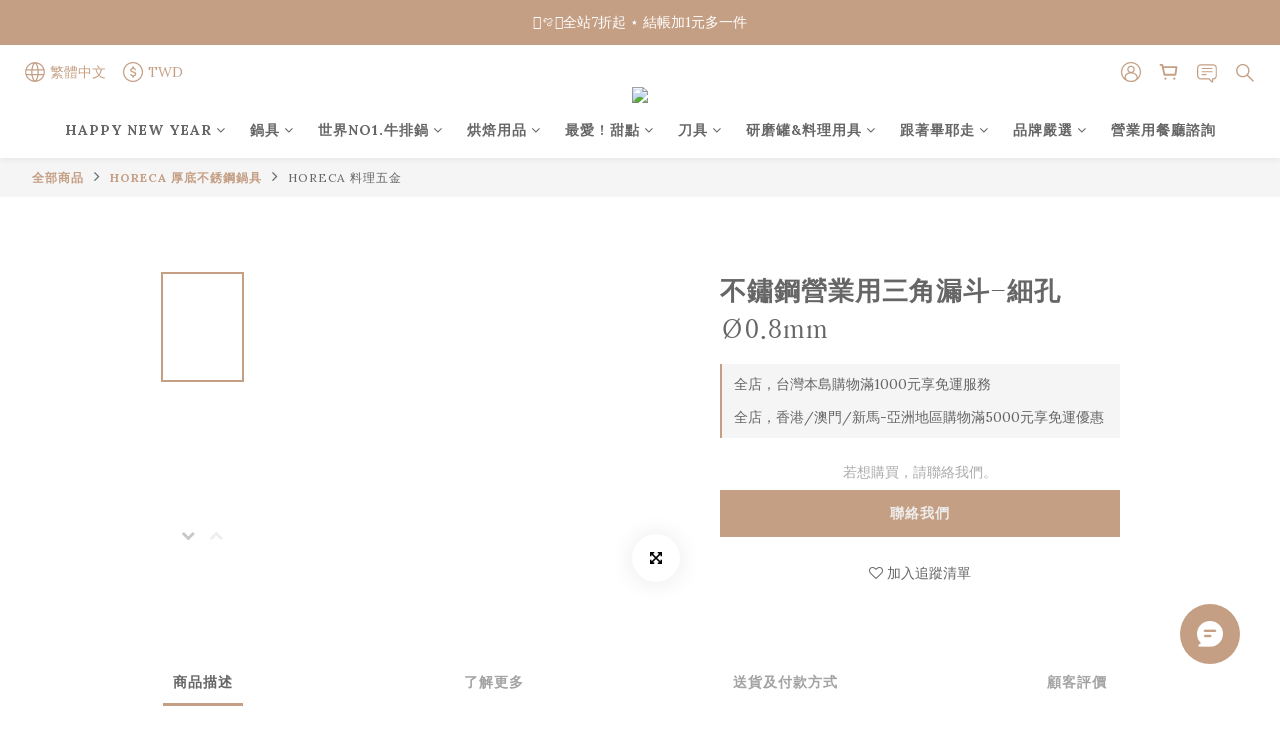

--- FILE ---
content_type: text/html; charset=utf-8
request_url: https://www.debuyer.com.tw/products/st-steel-bakery-chinese-strainer-micro-perforated-08-mm-1
body_size: 109022
content:
<!DOCTYPE html>
<html lang="zh-hant"><head>  <!-- prefetch dns -->
<meta http-equiv="x-dns-prefetch-control" content="on">
<link rel="dns-prefetch" href="https://cdn.shoplineapp.com">
<link rel="preconnect" href="https://cdn.shoplineapp.com" crossorigin>
<link rel="dns-prefetch" href="https://shoplineimg.com">
<link rel="preconnect" href="https://shoplineimg.com">
<link rel="dns-prefetch" href="https://shoplineimg.com">
<link rel="preconnect" href="https://shoplineimg.com" title="image-service-origin">

  <link rel="preload" href="https://cdn.shoplineapp.com/s/javascripts/currencies.js" as="script">




      <link rel="preload" as="image" href="https://shoplineimg.com/5dd33459376b23001a43eb16/5def34c7cc5c4e00361a48a1/800x.webp?source_format=jpg" media="(max-height: 950px)">

<!-- Wrap what we need here -->


<!-- SEO -->
  
    <title ng-non-bindable>料理不鏽鋼三角漏斗-細孔Ø0.8mm l DE BUYER</title>

  <meta name="description" content="不鏽鋼加深孔徑底架漏斗-孔徑0.8mm-專為醬汁液體過濾設計，非常適合製作濃縮高湯果凍，醬汁，茶的製備...完全採用不銹鋼製成：非常堅固耐用的器皿，適合高用量密集使用，框架不變形。焊接不銹鋼長柄，彎曲且彎曲，符合人體工程學設計。懸掛孔：易於存放。有2個不銹鋼焊接鉤：可將過濾器放置在容器中而不會溢出汁液；具有很好的穩定性。保養：洗碗機安全。材質：AISI304不鏽鋼製">

    <meta name="keywords" content="de buyer,pastry,baking,畢耶,烘焙,烘焙用品,法國製造,made in france,矽膠,油刷,攪拌器,Baking Spatulas,Bowl,攪拌盆,矽膠鏟,過篩,過濾,漏斗,3351.21,3351.23,三角漏斗">



<!-- Meta -->
  

    <meta property="og:title" content="料理不鏽鋼三角漏斗-細孔Ø0.8mm l DE BUYER">

  <meta property="og:type" content="product"/>

    <meta property="og:url" content="https://www.debuyer.com.tw/products/st-steel-bakery-chinese-strainer-micro-perforated-08-mm-1">
    <link rel="canonical" href="https://www.debuyer.com.tw/products/st-steel-bakery-chinese-strainer-micro-perforated-08-mm-1">

  <meta property="og:description" content="不鏽鋼加深孔徑底架漏斗-孔徑0.8mm-專為醬汁液體過濾設計，非常適合製作濃縮高湯果凍，醬汁，茶的製備...完全採用不銹鋼製成：非常堅固耐用的器皿，適合高用量密集使用，框架不變形。焊接不銹鋼長柄，彎曲且彎曲，符合人體工程學設計。懸掛孔：易於存放。有2個不銹鋼焊接鉤：可將過濾器放置在容器中而不會溢出汁液；具有很好的穩定性。保養：洗碗機安全。材質：AISI304不鏽鋼製">

    <meta property="og:image" content="https://img.shoplineapp.com/media/image_clips/5def34c7cc5c4e00361a48a1/original.jpg?1575957703">
    <meta name="thumbnail" content="https://img.shoplineapp.com/media/image_clips/5def34c7cc5c4e00361a48a1/original.jpg?1575957703">

    <meta property="fb:app_id" content="546226959437947">



    <script type="application/ld+json">
    {"@context":"https://schema.org","@type":"WebSite","name":"de BUYER法國畢耶 - 台灣站","url":"https://www.debuyer.com.tw"}
    </script>


<!-- locale meta -->


  <meta name="viewport" content="width=device-width, initial-scale=1.0, viewport-fit=cover">
<meta name="mobile-web-app-capable" content="yes">
<meta name="format-detection" content="telephone=no" />
<meta name="google" value="notranslate">

<!-- Shop icon -->
  <link rel="shortcut icon" type="image/png" href="https://img.shoplineapp.com/media/image_clips/606e7c677fad0c001d8a020c/original.png?1617853543">




<!--- Site Ownership Data -->
    <meta name="google-site-verification" content="LwGKkhI0LpI-12wph0xmJojf7c8MBAhC1kYUK942cm4">
    <meta name="facebook-domain-verification" content="bw249bdnxymdu3mtftomf2oe9cu8id">
    <meta name="google-site-verification" content="IKhd6aYtodhuBC3cv12Ys3P4wn9z4spa-_xZq4WYlQI">
<!--- Site Ownership Data End-->

<!-- Styles -->


        <link rel="stylesheet" media="all" href="https://cdn.shoplineapp.com/assets/common-898e3d282d673c037e3500beff4d8e9de2ee50e01c27252b33520348e0b17da0.css" onload="" />

        <link rel="stylesheet" media="all" href="https://cdn.shoplineapp.com/assets/theme_varm-c0e3d0d6fb7b96bb3ef5619a348442e42ae2d161f7a76c28a7220b99834d2d70.css" onload="" />


    






  <link rel="stylesheet" media="all" href="https://cdn.shoplineapp.com/packs/css/intl_tel_input-0d9daf73.chunk.css" />








<script type="text/javascript">
  window.mainConfig = JSON.parse('{\"sessionId\":\"\",\"merchantId\":\"5dd33459376b23001a43eb16\",\"appCoreHost\":\"shoplineapp.com\",\"assetHost\":\"https://cdn.shoplineapp.com/packs/\",\"apiBaseUrl\":\"http://shoplineapp.com\",\"eventTrackApi\":\"https://events.shoplytics.com/api\",\"frontCommonsApi\":\"https://front-commons.shoplineapp.com/api\",\"appendToUrl\":\"\",\"env\":\"production\",\"merchantData\":{\"_id\":\"5dd33459376b23001a43eb16\",\"addon_limit_enabled\":true,\"base_country_code\":\"TW\",\"base_currency\":{\"id\":\"twd\",\"iso_code\":\"TWD\",\"alternate_symbol\":\"NT$\",\"name\":\"New Taiwan Dollar\",\"symbol_first\":true,\"subunit_to_unit\":1},\"base_currency_code\":\"TWD\",\"beta_feature_keys\":[\"criteo\"],\"brand_home_url\":\"https://www.debuyer.com.tw\",\"checkout_setting\":{\"enable_membership_autocheck\":true,\"enable_subscription_autocheck\":false,\"enabled_abandoned_cart_notification\":true},\"current_plan_key\":\"basket\",\"current_theme_key\":\"varm\",\"delivery_option_count\":4,\"enabled_stock_reminder\":false,\"handle\":\"debuyer\",\"identifier\":\"29032754\",\"instagram_access_token\":\"IGAANCmQEgNdJBZAGF4M0R0WVRUS05mVTZA1eW81b0xyLWdhNjVnZAkJydnJMUjZAXbVJFY25ha2c3bjdDRDZAkYnMtNXdqanNJNy1OYnV1OHVUbjhBS1h3bkV6bnhRVGJYc1lCdnN1VjRlMHF2dWgtYTFsU2t3\",\"instagram_id\":\"9308253565897138\",\"invoice_activation\":\"active\",\"is_image_service_enabled\":true,\"merchant_affiliates\":[{\"_id\":\"66deb5d9839aea001fa59110\",\"configuration\":{\"site\":\"2\",\"shopid\":\"305127\",\"authkey\":\"27a5cbba\"},\"affiliate_name\":\"linelive\",\"enabled\":true,\"updated_at\":\"2024-09-09T08:46:17.780Z\",\"created_at\":\"2024-09-09T08:46:17.780Z\"},{\"_id\":\"66deb5ec904dd77d111e3f22\",\"configuration\":{\"site\":\"2\",\"shopid\":\"305127\",\"authkey\":\"27a5cbba\"},\"affiliate_name\":\"line\",\"enabled\":true,\"updated_at\":\"2024-09-09T08:46:36.166Z\",\"created_at\":\"2024-09-09T08:46:36.166Z\"}],\"mobile_logo_media_url\":\"https://img.shoplineapp.com/media/image_clips/641a9205edcad500119e078e/original.png?1679462917\",\"name\":\"de BUYER法國畢耶 - 台灣站\",\"order_setting\":{\"invoice_activation\":\"active\",\"current_invoice_service_provider\":\"tradevan\",\"short_message_activation\":\"inactive\",\"stock_reminder_activation\":\"false\",\"default_out_of_stock_reminder\":true,\"auto_cancel_expired_orders\":true,\"auto_revert_credit\":true,\"enabled_order_auth_expiry\":false,\"enforce_user_login_on_checkout\":false,\"enabled_abandoned_cart_notification\":true,\"enable_order_split_einvoice_reissue\":true,\"no_duplicate_uniform_invoice\":true,\"checkout_without_email\":false,\"hourly_auto_invoice\":true,\"enabled_location_id\":false,\"enabled_sf_hidden_product_name\":false,\"slp_auto_refund\":false,\"customer_return_order\":{\"enabled\":false,\"available_return_days\":\"7\"},\"customer_cancel_order\":{\"enabled\":false,\"auto_revert_credit\":false},\"custom_fields\":[{\"type\":\"textarea\",\"label\":\"bonjour，謝謝您的訂購！\\n▍全站活動適用贈品及優惠皆會完整呈現於訂單明細中，如為會員限定請確實登入會員後，確認訂單明細相關優惠是否正確完整。\\n▍如結帳訂單明細沒有列出相關優惠，極有可能會員消費未達門檻 /商品完售 / 贈品贈畢或是不適用相關優惠。請注意：官網線上贈品及優惠有時效性，因系統無法追朔優惠，請購物朋友結帳時確認購物清單明細。如或是加購物車暫留時間較長建議重整頁面確認後再下單，如有活動疑慮可於下單前諮詢線上客服。\\n▍de buyer 官網活動內容及售價，以購物車結帳明細為主，法國畢耶保留活動修改之權利。\",\"display_type\":\"text_field\",\"name_translations\":{\"en\":\"BONJOUR，謝謝您的訂購！\\n▍全站活動適用贈品及優惠皆會完整呈現於訂單明細中，如為會員限定請確實登入會員後，確認訂單明細相關優惠是否正確完整。\\n▍如結帳訂單明細沒有列出相關優惠，極有可能會員消費未達門檻 /商品完售 / 贈品贈畢或是不適用相關優惠。請注意：官網線上贈品及優惠有時效性，因系統無法追朔優惠，請購物朋友結帳時確認購物清單明細。如或是加購物車暫留時間較長建議重整頁面確認後再下單，如有活動疑慮可於下單前諮詢線上客服。\\n▍DE BUYER 官網活動內容及售價，以購物車結帳明細為主，法國畢耶保留活動修改之權利。\",\"zh-hant\":\"BONJOUR，謝謝您的訂購！\\n▍全站活動適用贈品及優惠皆會完整呈現於訂單明細中，如為會員限定請確實登入會員後，確認訂單明細相關優惠是否正確完整。\\n▍如結帳訂單明細沒有列出相關優惠，極有可能會員消費未達門檻 /商品完售 / 贈品贈畢或是不適用相關優惠。請注意：官網線上贈品及優惠有時效性，因系統無法追朔優惠，請購物朋友結帳時確認購物清單明細。如或是加購物車暫留時間較長建議重整頁面確認後再下單，如有活動疑慮可於下單前諮詢線上客服。\\n▍DE BUYER 官網活動內容及售價，以購物車結帳明細為主，法國畢耶保留活動修改之權利。\"},\"hint_translations\":{\"en\":\"\",\"zh-hant\":\"\",\"zh-hk\":\"\",\"zh-cn\":\"\",\"zh-tw\":\"\",\"vi\":\"\",\"ms\":\"\",\"ja\":\"\",\"th\":\"\",\"id\":\"\",\"de\":\"\",\"fr\":\"\"}},{\"type\":\"text\",\"label\":\"凡選購laguiole刀具/酒刀...有選擇加購服務，請於此處留下欲刻字內容\",\"display_type\":\"text_field\",\"name_translations\":{\"en\":\"ENGRAVINGS: type your text below\",\"zh-hant\":\"凡選購LAGUIOLE刀具/酒刀...有選擇加購服務，請於此處留下欲刻字內容\"},\"hint_translations\":{\"en\":\"Ex: Lawrence C.\",\"zh-hant\":\"例：Lawrence C.  (建議12字元內）\"},\"field_id\":\"6835483d08ccfc00107335b2\"},{\"type\":\"text\",\"label\":\"選擇喜歡的字型，細節詳見https://reurl.cc/g55xmy\",\"display_type\":\"dropdown\",\"dropdown_options\":[{\"en\":\"1：Scriptina\",\"zh-hant\":\"字型1：Scriptina\"},{\"en\":\"2：Vladimir Script\",\"zh-hant\":\"字型2：Vladimir Script\"},{\"en\":\"3：Edwardian Script ITC\",\"zh-hant\":\"字型3：Edwardian Script ITC\"},{\"en\":\"4：Mistral\",\"zh-hant\":\"字型4：Mistral\"},{\"en\":\"5：Vanessa 56 2L\",\"zh-hant\":\"字型5：Vanessa 56 2L\"},{\"en\":\"6：OPTIMA3L\",\"zh-hant\":\"字型6：OPTIMA3L\"}],\"name_translations\":{\"en\":\"ENGRAVINGS: select your font (see Engraving Guide)\",\"zh-hant\":\"選擇喜歡的字型，細節詳見https://reurl.cc/G55xmy\"},\"hint_translations\":{\"zh-hant\":\"訂購多隻數請將內容及字型填寫在下方訂單備註\"},\"field_id\":\"6835483d08ccfc00107335b3\"}],\"invoice\":{\"tax_id\":\"29032754\",\"oversea_tax_type\":\"5\",\"tax_type\":\"1\",\"n_p_o_b_a_n\":{\"name\":\"財團法人中華民國兒童癌症基金會\",\"code\":\"88888\",\"short_name\":\"兒癌基金會\"}},\"invoice_tradevan\":{\"tax_id\":\"29032754\",\"oversea_tax_type\":\"2\",\"tax_type\":\"1\",\"zero_tax_reason\":\"71\",\"n_p_o_b_a_n\":{\"name\":\"保護動物協會\",\"code\":\"860713\",\"short_name\":\"新竹保動\",\"tax_id\":\"83310749\",\"county\":\"新竹市\"},\"source\":{\"business_group_code\":\"SL29032754\",\"business_type_code\":\"SLEC1\"}},\"line_messenging\":{\"status\":\"active\"},\"facebook_messenging\":{\"status\":\"active\"},\"status_update_sms\":{\"status\":\"inactive\"},\"private_info_handle\":{\"enabled\":true,\"custom_fields_enabled\":true}},\"payment_method_count\":8,\"product_setting\":{\"enabled_show_member_price\":true,\"enabled_product_review\":true,\"variation_display\":\"swatches\",\"price_range_enabled\":true,\"enabled_pos_product_customized_price\":true,\"enabled_pos_product_price_tier\":true,\"preorder_add_to_cart_button_display\":\"depend_on_stock\",\"enabled_pos_pinned_product\":true},\"promotion_setting\":{\"one_coupon_limit_enabled\":true,\"show_promotion_reminder\":true,\"show_coupon\":true,\"multi_order_discount_strategy\":\"multi_order_and_tier_promotions\",\"order_promotions_ignore_exclude_product\":true,\"order_gift_exclude_credit_and_point\":true,\"order_gift_threshold_mode\":\"after_all_discounts\",\"order_free_shipping_threshold_mode\":\"after_all_discounts\",\"category_item_gift_threshold_mode\":\"before_discounts\",\"category_item_free_shipping_threshold_mode\":\"before_discounts\"},\"rollout_keys\":[\"2FA_google_authenticator\",\"3_layer_category\",\"3_layer_navigation\",\"3_layer_variation\",\"711_CB_13countries\",\"711_CB_pickup_TH\",\"711_c2b_report_v2\",\"711_cross_delivery\",\"AdminCancelRecurringSubscription_V1\",\"BasketSynchronizedToITC_V1\",\"MC_WA_Template_Management\",\"MC_manual_order\",\"MO_Apply_Coupon_Code\",\"StaffCanBeDeleted_V1\",\"SummaryStatement_V1\",\"UTM_export\",\"UTM_register\",\"abandoned_cart_notification\",\"add_system_fontstyle\",\"add_to_cart_revamp\",\"addon_products_limit_10\",\"addon_products_limit_unlimited\",\"addon_quantity\",\"address_format_batch2\",\"address_format_jp\",\"address_format_my\",\"address_format_us\",\"address_format_vn\",\"admin_app_extension\",\"admin_clientele_profile\",\"admin_custom_domain\",\"admin_image_service\",\"admin_logistic_bank_account\",\"admin_manual_order\",\"admin_realtime\",\"admin_vietnam_dong\",\"admin_whitelist_ip\",\"adminapp_order_form\",\"adminapp_wa_contacts_list\",\"ads_system_new_tab\",\"adyen_my_sc\",\"affiliate_by_product\",\"affiliate_dashboard\",\"affiliate_kol_report\",\"affiliate_kol_report_appstore\",\"alipay_hk_sc\",\"amazon_product_review\",\"android_pos_agent_clockin_n_out\",\"android_pos_purchase_order_partial_in_storage\",\"android_pos_save_send_receipt\",\"android_pos_v2_force_upgrade_version_1-50-0_date_2025-08-30\",\"app_categories_filtering\",\"app_multiplan\",\"app_subscription_prorated_billing\",\"apply_multi_order_discount\",\"apps_store\",\"apps_store_blog\",\"apps_store_fb_comment\",\"apps_store_wishlist\",\"appstore_free_trial\",\"archive_order_data\",\"archive_order_ui\",\"assign_products_to_category\",\"auth_flow_revamp\",\"auto_credit\",\"auto_credit_notify\",\"auto_credit_percentage\",\"auto_credit_recurring\",\"auto_reply_comment\",\"auto_reply_fb\",\"auto_save_sf_plus_address\",\"availability_buy_online_pickup_instore\",\"availability_preview_buy_online_pickup_instore\",\"back_in_stock_appstore\",\"back_in_stock_notify\",\"basket_comparising_link_CNY\",\"basket_comparising_link_HKD\",\"basket_comparising_link_TWD\",\"basket_invoice_field\",\"basket_pricing_page_cny\",\"basket_pricing_page_hkd\",\"basket_pricing_page_myr\",\"basket_pricing_page_sgd\",\"basket_pricing_page_thb\",\"basket_pricing_page_twd\",\"basket_pricing_page_usd\",\"basket_pricing_page_vnd\",\"basket_subscription_coupon\",\"basket_subscription_email\",\"bianco_setting\",\"bidding_select_product\",\"bing_ads\",\"birthday_format_v2\",\"block_gtm_for_lighthouse\",\"blog\",\"blog_app\",\"blog_revamp_admin\",\"blog_revamp_admin_category\",\"blog_revamp_doublewrite\",\"blog_revamp_related_products\",\"blog_revamp_shop_category\",\"blog_revamp_singleread\",\"breadcrumb\",\"broadcast_addfilter\",\"broadcast_advanced_filters\",\"broadcast_analytics\",\"broadcast_center\",\"broadcast_clone\",\"broadcast_email_html\",\"broadcast_facebook_template\",\"broadcast_line_template\",\"broadcast_preset_time\",\"broadcast_to_unsubscribers_sms\",\"broadcast_unsubscribe_email\",\"bulk_action_customer\",\"bulk_action_product\",\"bulk_assign_point\",\"bulk_import_multi_lang\",\"bulk_payment_delivery_setting\",\"bulk_printing_labels_711C2C\",\"bulk_update_dynamic_fields\",\"bulk_update_job\",\"bulk_update_new_fields\",\"bulk_update_product_download_with_filter\",\"bulk_update_tag\",\"bulk_update_tag_enhancement\",\"bundle_add_type\",\"bundle_group\",\"bundle_page\",\"bundle_pricing\",\"bundle_promotion_apply_enhancement\",\"bundle_stackable\",\"buy_at_amazon\",\"buy_button\",\"buy_now_button\",\"buy_online_pickup_instore\",\"buyandget_promotion\",\"callback_service\",\"cancel_order_by_customer\",\"cancel_order_by_customer_v2\",\"cart_addon\",\"cart_addon_condition\",\"cart_addon_limit\",\"cart_use_product_service\",\"cart_uuid\",\"category_banner_multiple\",\"category_limit_unlimited\",\"category_sorting\",\"channel_amazon\",\"channel_fb\",\"channel_integration\",\"channel_line\",\"charge_shipping_fee_by_product_qty\",\"chat_widget\",\"chat_widget_facebook\",\"chat_widget_ig\",\"chat_widget_line\",\"chat_widget_livechat\",\"chat_widget_whatsapp\",\"chatbot_card_carousel\",\"chatbot_card_template\",\"chatbot_image_widget\",\"chatbot_keywords_matching\",\"chatbot_welcome_template\",\"checkout_membercheckbox_toggle\",\"checkout_setting\",\"cn_pricing_page_2019\",\"combine_orders_app\",\"comment_list_export\",\"component_h1_tag\",\"connect_new_facebookpage\",\"consolidated_billing\",\"contact_us_mobile\",\"cookie_consent\",\"country_code\",\"coupon_center_back_to_cart\",\"coupon_notification\",\"coupon_v2\",\"create_staff_revamp\",\"credit_amount_condition_hidden\",\"credit_campaign\",\"credit_condition_5_tier_ec\",\"credit_installment_payment_fee_hidden\",\"credit_point_report\",\"credit_point_triggerpoint\",\"crm_email_custom\",\"crm_notify_preview\",\"crm_sms_custom\",\"crm_sms_notify\",\"cross_shop_tracker\",\"custom_css\",\"custom_home_delivery_tw\",\"custom_notify\",\"custom_order_export\",\"customer_advanced_filter\",\"customer_coupon\",\"customer_custom_field_limit_5\",\"customer_data_secure\",\"customer_edit\",\"customer_export_v2\",\"customer_group\",\"customer_group_analysis\",\"customer_group_broadcast\",\"customer_group_filter_p2\",\"customer_group_filter_p3\",\"customer_group_regenerate\",\"customer_group_sendcoupon\",\"customer_group_smartrfm_filter\",\"customer_import_50000_failure_report\",\"customer_import_v2\",\"customer_import_v3\",\"customer_list\",\"customer_new_report\",\"customer_referral\",\"customer_referral_notify\",\"customer_search_match\",\"customer_tag\",\"dashboard_v2\",\"dashboard_v2_revamp\",\"date_picker_v2\",\"deep_link_support_linepay\",\"deep_link_support_payme\",\"deep_search\",\"default_theme_ultrachic\",\"delivery_time\",\"delivery_time_with_quantity\",\"design_submenu\",\"dev_center_app_store\",\"disable_footer_brand\",\"disable_old_upgrade_reminder\",\"domain_applicable\",\"doris_bien_setting\",\"dusk_setting\",\"dynamic_shipping_rate_refactor\",\"ec_order_unlimit\",\"ecpay_expirydate\",\"ecpay_payment_gateway\",\"einvoice_bulk_update\",\"einvoice_edit\",\"einvoice_list_by_day\",\"einvoice_newlogic\",\"einvoice_tradevan\",\"email_credit_expire_notify\",\"email_custom\",\"email_member_forget_password_notify\",\"email_member_register_notify\",\"email_order_notify\",\"email_verification\",\"enable_body_script\",\"enable_calculate_api_promotion_apply\",\"enable_calculate_api_promotion_filter\",\"enable_cart_api\",\"enable_cart_service\",\"enable_corejs_splitting\",\"enable_lazysizes_image_tag\",\"enable_new_css_bundle\",\"enable_order_status_callback_revamp_for_promotion\",\"enable_order_status_callback_revamp_for_storefront\",\"enable_promotion_usage_record\",\"enable_shopjs_splitting\",\"enhanced_catalog_feed\",\"exclude_product\",\"exclude_product_v2\",\"execute_shipment_permission\",\"export_inventory_report_v2\",\"express_cart\",\"express_checkout_pages\",\"extend_reminder\",\"external_redeem_coupon\",\"facebook_ads\",\"facebook_dia\",\"facebook_line_promotion_notify\",\"facebook_login\",\"facebook_messenger_subscription\",\"facebook_notify\",\"facebook_pixel_manager\",\"fb_1on1_chat\",\"fb_broadcast\",\"fb_broadcast_sc\",\"fb_broadcast_sc_p2\",\"fb_comment_app\",\"fb_entrance_optimization\",\"fb_feed_unlimit\",\"fb_group\",\"fb_menu\",\"fb_messenger_onetime_notification\",\"fb_multi_category_feed\",\"fb_offline_conversions_api\",\"fb_pixel_matching\",\"fb_pixel_v2\",\"fb_post_management\",\"fb_product_set\",\"fb_quick_signup_link\",\"fb_shop_now_button\",\"fb_ssapi\",\"fb_sub_button\",\"fb_welcome_msg\",\"fbe_oe\",\"fbe_shop\",\"fbe_v2\",\"fbe_v2_edit\",\"feature_alttag_phase1\",\"feature_alttag_phase2\",\"flash_price_campaign\",\"fm_order_receipt\",\"fmt_c2c_newlabel\",\"fmt_revision\",\"footer_brand\",\"footer_builder\",\"footer_builder_new\",\"form_builder\",\"form_builder_access\",\"form_builder_user_management\",\"form_builder_v2_elements\",\"form_builder_v2_receiver\",\"form_builder_v2_report\",\"freeshipping_promotion_condition\",\"get_coupon\",\"get_promotions_by_cart\",\"gift_promotion_condition\",\"gift_shipping_promotion_discount_condition\",\"gifts_limit_10\",\"gifts_limit_unlimited\",\"gmv_revamp\",\"godaddy\",\"google_ads_api\",\"google_ads_manager\",\"google_analytics_4\",\"google_analytics_manager\",\"google_content_api\",\"google_dynamic_remarketing_tag\",\"google_enhanced_conversions\",\"google_preorder_feed\",\"google_product_category_3rdlayer\",\"google_recaptcha\",\"google_remarketing_manager\",\"google_signup_login\",\"google_tag_manager\",\"gp_tw_sc\",\"group_url_bind_post_live\",\"h2_tag_phase1\",\"hct_logistics_bills_report\",\"hidden_product\",\"hidden_product_p2\",\"hide_credit_point_record_balance\",\"hide_theme_bianco_whitelist\",\"hide_theme_sangria_whitelist\",\"hk_pricing_page_2019\",\"hkd_pricing_page_disabled_2020\",\"ig_browser_notify\",\"ig_live\",\"ig_login_entrance\",\"ig_new_api\",\"image_gallery\",\"image_gallery_p2\",\"image_host_by_region\",\"image_limit_100000\",\"image_limit_30000\",\"image_widget_mobile\",\"inbox_manual_order\",\"inbox_send_cartlink\",\"increase_variation_limit\",\"instagram_create_post\",\"instagram_post_sales\",\"instant_order_form\",\"integrated_label_711\",\"integrated_sfexpress\",\"integration_one\",\"inventory_change_reason\",\"inventory_search_v2\",\"job_api_products_export\",\"job_api_user_export\",\"job_product_import\",\"jquery_v3\",\"kingsman_v2_setting\",\"layout_engine_service_kingsman_blogs\",\"layout_engine_service_kingsman_member_center\",\"layout_engine_service_kingsman_promotions\",\"line_1on1_chat\",\"line_abandon_notification\",\"line_ads_tag\",\"line_broadcast\",\"line_ec\",\"line_in_chat_shopping\",\"line_live\",\"line_login\",\"line_login_mobile\",\"line_point_cpa_tag\",\"line_shopping_new_fields\",\"line_signup\",\"live_after_keyword\",\"live_ai_tag_comments\",\"live_announce_bids\",\"live_announce_buyer\",\"live_bidding\",\"live_broadcast_v2\",\"live_bulk_checkoutlink\",\"live_bulk_edit\",\"live_checkout_notification\",\"live_checkout_notification_all\",\"live_checkout_notification_message\",\"live_comment_discount\",\"live_comment_robot\",\"live_create_product_v2\",\"live_crosspost\",\"live_dashboard_product\",\"live_event_discount\",\"live_exclusive_price\",\"live_fb_group\",\"live_fhd_video\",\"live_general_settings\",\"live_group_event\",\"live_host_panel\",\"live_ig_messenger_broadcast\",\"live_ig_product_recommend\",\"live_im_switch\",\"live_keyword_switch\",\"live_line_broadcast\",\"live_line_management\",\"live_line_multidisplay\",\"live_luckydraw_enhancement\",\"live_messenger_broadcast\",\"live_order_block\",\"live_print_advanced\",\"live_product_recommend\",\"live_shopline_announcement\",\"live_shopline_beauty_filter\",\"live_shopline_keyword\",\"live_shopline_product_card\",\"live_shopline_view\",\"live_shopline_view_marquee\",\"live_show_storefront_facebook\",\"live_show_storefront_shopline\",\"live_stream_settings\",\"locale_revamp\",\"lock_cart_sc_product\",\"logistic_bill_v2_711_b2c\",\"logistic_bill_v2_711_c2c\",\"logo_favicon\",\"luckydraw_products\",\"luckydraw_qualification\",\"manual_activation\",\"manual_order\",\"manual_order_7-11\",\"manual_order_ec_to_sc\",\"manually_bind_post\",\"marketing_affiliate\",\"marketing_affiliate_p2\",\"mc-history-instant\",\"mc_711crossborder\",\"mc_ad_tag\",\"mc_assign_message\",\"mc_auto_bind_member\",\"mc_autoreply_cotent\",\"mc_autoreply_question\",\"mc_autoreply_trigger\",\"mc_broadcast\",\"mc_broadcast_v2\",\"mc_bulk_read\",\"mc_chatbot_template\",\"mc_delete_message\",\"mc_edit_cart\",\"mc_history_instant\",\"mc_history_post\",\"mc_im\",\"mc_inbox_autoreply\",\"mc_input_status\",\"mc_instant_notifications\",\"mc_invoicetitle_optional\",\"mc_keyword_autotagging\",\"mc_line_broadcast\",\"mc_line_broadcast_all_friends\",\"mc_line_cart\",\"mc_logistics_hct\",\"mc_logistics_tcat\",\"mc_manage_blacklist\",\"mc_mark_todo\",\"mc_new_menu\",\"mc_phone_tag\",\"mc_reminder_unpaid\",\"mc_reply_pic\",\"mc_setting_message\",\"mc_setting_orderform\",\"mc_shop_message_refactor\",\"mc_smart_advice\",\"mc_sort_waitingtime\",\"mc_sort_waitingtime_new\",\"mc_tw_invoice\",\"media_gcp_upload\",\"member_center_profile_revamp\",\"member_import_notify\",\"member_info_reward\",\"member_info_reward_subscription\",\"member_password_setup_notify\",\"member_points\",\"member_points_notify\",\"member_price\",\"membership_tier_double_write\",\"membership_tier_notify\",\"membership_tiers\",\"memebr_center_point_credit_revamp\",\"menu_limit_100\",\"menu_limit_unlimited\",\"merchant_automatic_payment_setting\",\"merchant_bills_credits\",\"message_center_v3\",\"message_revamp\",\"mo_remove_discount\",\"mobile_and_email_signup\",\"mobile_signup_p2\",\"modularize_address_format\",\"molpay_credit_card\",\"multi_lang\",\"multicurrency\",\"my_pricing_page_2019\",\"myapp_reauth_alert\",\"myr_pricing_page_disabled_2020\",\"new_app_subscription\",\"new_layout_for_mobile_and_pc\",\"new_onboarding_flow\",\"new_return_management\",\"new_settings_apply_all_promotion\",\"new_signup_flow\",\"new_sinopac_3d\",\"notification_custom_sending_time\",\"npb_theme_philia\",\"npb_widget_font_size_color\",\"ob_revamp\",\"ob_sgstripe\",\"ob_twecpay\",\"oceanpay\",\"old_fbe_removal\",\"onboarding_basketplan\",\"onboarding_handle\",\"one_new_filter\",\"one_page_store\",\"one_page_store_1000\",\"one_page_store_checkout\",\"one_page_store_clone\",\"one_page_store_product_set\",\"online_credit_redemption_toggle\",\"online_store_design\",\"online_store_design_setup_guide_basketplan\",\"open_api_management\",\"order_add_to_cart\",\"order_archive_calculation_revamp_crm_amount\",\"order_archive_calculation_revamp_crm_member\",\"order_archive_product_testing\",\"order_archive_testing\",\"order_archive_testing_crm\",\"order_archive_testing_order_details\",\"order_archive_testing_return_order\",\"order_confirmation_slip_upload\",\"order_custom_field_limit_5\",\"order_custom_notify\",\"order_decoupling_product_revamp\",\"order_discount_stackable\",\"order_export_366day\",\"order_export_v2\",\"order_filter_shipped_date\",\"order_message_broadcast\",\"order_new_source\",\"order_promotion_split\",\"order_search_custom_field\",\"order_search_sku\",\"order_select_across_pages\",\"order_sms_notify\",\"order_split\",\"order_status_non_automation\",\"order_status_tag_color\",\"order_tag\",\"orderemail_new_logic\",\"other_custom_notify\",\"out_of_stock_order\",\"page_builder_revamp\",\"page_builder_revamp_theme_setting\",\"page_builder_revamp_theme_setting_initialized\",\"page_builder_section_cache_enabled\",\"page_builder_widget_accordion\",\"page_builder_widget_blog\",\"page_builder_widget_category\",\"page_builder_widget_collage\",\"page_builder_widget_countdown\",\"page_builder_widget_custom_liquid\",\"page_builder_widget_instagram\",\"page_builder_widget_product_text\",\"page_builder_widget_subscription\",\"page_builder_widget_video\",\"page_limit_unlimited\",\"page_view_cache\",\"pakpobox\",\"partial_free_shipping\",\"payme\",\"payment_condition\",\"payment_fee_config\",\"payment_image\",\"payment_slip_notify\",\"paypal_upgrade\",\"pdp_image_lightbox\",\"pdp_image_lightbox_icon\",\"pending_subscription\",\"philia_setting\",\"pickup_remember_store\",\"plp_label_wording\",\"plp_product_seourl\",\"plp_variation_selector\",\"plp_wishlist\",\"point_campaign\",\"point_redeem_to_cash\",\"pos_only_product_settings\",\"pos_retail_store_price\",\"pos_setup_guide_basketplan\",\"post_cancel_connect\",\"post_commerce_stack_comment\",\"post_fanpage_luckydraw\",\"post_fb_group\",\"post_general_setting\",\"post_lock_pd\",\"post_sales_dashboard\",\"postsale_auto_reply\",\"postsale_create_post\",\"postsale_ig_auto_reply\",\"postsales_connect_multiple_posts\",\"preorder_limit\",\"preset_publish\",\"product_available_time\",\"product_cost_permission\",\"product_feed_info\",\"product_feed_manager_availability\",\"product_feed_revamp\",\"product_index_v2\",\"product_info\",\"product_limit_1000\",\"product_limit_unlimited\",\"product_log_v2\",\"product_page_limit_10\",\"product_quantity_update\",\"product_recommendation_abtesting\",\"product_revamp_doublewrite\",\"product_revamp_singleread\",\"product_review_import\",\"product_review_import_installable\",\"product_review_plp\",\"product_review_reward\",\"product_review_reward_conditions\",\"product_search\",\"product_set_revamp\",\"product_set_v2_enhancement\",\"product_summary\",\"promotion_blacklist\",\"promotion_filter_by_date\",\"promotion_first_purchase\",\"promotion_hour\",\"promotion_limit_10\",\"promotion_limit_100\",\"promotion_limit_unlimited\",\"promotion_minitem\",\"promotion_page\",\"promotion_page_reminder\",\"promotion_page_seo_button\",\"promotion_record_archive_test\",\"promotion_reminder\",\"purchase_limit_campaign\",\"quick_answer\",\"recaptcha_reset_pw\",\"redirect_301_settings\",\"rejected_bill_reminder\",\"remove_fblike_sc\",\"repay_cookie\",\"replace_janus_interface\",\"replace_lms_old_oa_interface\",\"reports\",\"revert_credit\",\"revert_credit_p2\",\"revert_credit_status\",\"sales_dashboard\",\"sangria_setting\",\"sc_advanced_keyword\",\"sc_ai_chat_analysis\",\"sc_ai_suggested_reply\",\"sc_alipay_standard\",\"sc_atm\",\"sc_auto_bind_member\",\"sc_autodetect_address\",\"sc_autodetect_paymentslip\",\"sc_autoreply_icebreaker\",\"sc_broadcast_permissions\",\"sc_clearcart\",\"sc_clearcart_all\",\"sc_comment_label\",\"sc_comment_list\",\"sc_conversations_statistics_sunset\",\"sc_download_adminapp\",\"sc_facebook_broadcast\",\"sc_facebook_live\",\"sc_fb_ig_subscription\",\"sc_gpt_chatsummary\",\"sc_gpt_content_generator\",\"sc_gpt_knowledge_base\",\"sc_group_pm_commentid\",\"sc_group_webhook\",\"sc_intercom\",\"sc_keywords\",\"sc_line_live_pl\",\"sc_list_search\",\"sc_live_line\",\"sc_lock_inventory\",\"sc_manual_order\",\"sc_mc_settings\",\"sc_mo_711emap\",\"sc_order_unlimit\",\"sc_outstock_msg\",\"sc_overall_statistics\",\"sc_overall_statistics_api_v3\",\"sc_overall_statistics_v2\",\"sc_pickup\",\"sc_post_feature\",\"sc_product_set\",\"sc_product_variation\",\"sc_sidebar\",\"sc_similar_question_replies\",\"sc_slp_subscription_promotion\",\"sc_standard\",\"sc_store_pickup\",\"sc_wa_contacts_list\",\"sc_wa_message_report\",\"sc_wa_permissions\",\"scheduled_home_page\",\"search_function_image_gallery\",\"security_center\",\"select_all_customer\",\"select_all_inventory\",\"send_coupon_notification\",\"session_expiration_period\",\"setup_guide_basketplan\",\"sfexpress_centre\",\"sfexpress_eflocker\",\"sfexpress_service\",\"sfexpress_store\",\"sg_onboarding_currency\",\"share_cart_link\",\"shop_builder_plp\",\"shop_category_filter\",\"shop_category_filter_bulk_action\",\"shop_product_search_rate_limit\",\"shop_related_recaptcha\",\"shop_template_advanced_setting\",\"shopback_cashback\",\"shopline_captcha\",\"shopline_email_captcha\",\"shopline_product_reviews\",\"shoplytics_api_ordersales_v4\",\"shoplytics_api_psa_wide_table\",\"shoplytics_benchmark\",\"shoplytics_broadcast_api_v3\",\"shoplytics_channel_store_permission\",\"shoplytics_credit_analysis\",\"shoplytics_customer_refactor_api_v3\",\"shoplytics_date_picker_v2\",\"shoplytics_event_realtime_refactor_api_v3\",\"shoplytics_events_api_v3\",\"shoplytics_export_flex\",\"shoplytics_homepage_v2\",\"shoplytics_invoices_api_v3\",\"shoplytics_lite\",\"shoplytics_membership_tier_growth\",\"shoplytics_orders_api_v3\",\"shoplytics_ordersales_v3\",\"shoplytics_payments_api_v3\",\"shoplytics_pro\",\"shoplytics_product_revamp_api_v3\",\"shoplytics_promotions_api_v3\",\"shoplytics_psa_multi_stores_export\",\"shoplytics_psa_sub_categories\",\"shoplytics_rfim_enhancement_v3\",\"shoplytics_session_metrics\",\"shoplytics_staff_api_v3\",\"shoplytics_to_hd\",\"shopping_session_enabled\",\"signin_register_revamp\",\"skya_setting\",\"sl_admin_inventory_count\",\"sl_admin_inventory_transfer\",\"sl_admin_purchase_order\",\"sl_admin_supplier\",\"sl_logistics_bulk_action\",\"sl_logistics_fmt_freeze\",\"sl_logistics_modularize\",\"sl_payment_alipay\",\"sl_payment_cc\",\"sl_payment_standard_v2\",\"sl_payment_type_check\",\"sl_payments_apple_pay\",\"sl_payments_cc_promo\",\"sl_payments_my_cc\",\"sl_payments_my_fpx\",\"sl_payments_sg_cc\",\"sl_payments_tw_cc\",\"sl_pos\",\"sl_pos_SHOPLINE_Payments_tw\",\"sl_pos_admin\",\"sl_pos_admin_cancel_order\",\"sl_pos_admin_delete_order\",\"sl_pos_admin_inventory_transfer\",\"sl_pos_admin_order_archive_testing\",\"sl_pos_admin_purchase_order\",\"sl_pos_admin_register_shift\",\"sl_pos_admin_staff\",\"sl_pos_agent_by_channel\",\"sl_pos_agent_clockin_n_out\",\"sl_pos_agent_performance\",\"sl_pos_android_A4_printer\",\"sl_pos_android_check_cart_items_with_local_db\",\"sl_pos_android_order_reduction\",\"sl_pos_android_receipt_enhancement\",\"sl_pos_app_order_archive_testing\",\"sl_pos_app_transaction_filter_enhance\",\"sl_pos_apps_store\",\"sl_pos_bugfender_log_reduction\",\"sl_pos_bulk_import_update_enhancement\",\"sl_pos_cetustek_einvoice_report\",\"sl_pos_check_duplicate_create_order\",\"sl_pos_claim_coupon\",\"sl_pos_convert_order_to_cart_by_snapshot\",\"sl_pos_credit_redeem\",\"sl_pos_customerID_duplicate_check\",\"sl_pos_customer_info_enhancement\",\"sl_pos_customer_product_preference\",\"sl_pos_customized_price\",\"sl_pos_disable_touchid_unlock\",\"sl_pos_discount\",\"sl_pos_einvoice_alert\",\"sl_pos_einvoice_refactor\",\"sl_pos_feature_permission\",\"sl_pos_force_upgrade_1-109-0\",\"sl_pos_force_upgrade_1-110-1\",\"sl_pos_free_gifts_promotion\",\"sl_pos_from_Swift_to_OC\",\"sl_pos_iOS_A4_printer\",\"sl_pos_iOS_app_transaction_filter_enhance\",\"sl_pos_iOS_cashier_revamp_cart\",\"sl_pos_iOS_cashier_revamp_product_list\",\"sl_pos_iPadOS_version_upgrade_remind_16_0_0\",\"sl_pos_initiate_couchbase\",\"sl_pos_inventory_count\",\"sl_pos_inventory_count_difference_reason\",\"sl_pos_inventory_count_for_selected_products\",\"sl_pos_inventory_feature_module\",\"sl_pos_inventory_transfer_insert_enhancement\",\"sl_pos_inventory_transfer_request\",\"sl_pos_invoice_carrier_scan\",\"sl_pos_invoice_product_name_filter\",\"sl_pos_invoice_swiftUI_revamp\",\"sl_pos_invoice_toast_show\",\"sl_pos_ios_receipt_info_enhancement\",\"sl_pos_ios_small_label_enhancement\",\"sl_pos_ios_version_upgrade_remind\",\"sl_pos_itc\",\"sl_pos_logo_terms_and_condition\",\"sl_pos_member_points\",\"sl_pos_member_price\",\"sl_pos_multiple_payments\",\"sl_pos_new_report_customer_analysis\",\"sl_pos_new_report_daily_payment_methods\",\"sl_pos_new_report_overview\",\"sl_pos_new_report_product_preorder\",\"sl_pos_new_report_transaction_detail\",\"sl_pos_no_minimum_age\",\"sl_pos_one_einvoice_setting\",\"sl_pos_order_reduction\",\"sl_pos_order_refactor_admin\",\"sl_pos_order_upload_using_pos_service\",\"sl_pos_partial_return\",\"sl_pos_password_setting_refactor\",\"sl_pos_payment\",\"sl_pos_payment_method_picture\",\"sl_pos_payment_method_prioritized_and_hidden\",\"sl_pos_payoff_preorder\",\"sl_pos_pin_products\",\"sl_pos_price_by_channel\",\"sl_pos_product_add_to_cart_refactor\",\"sl_pos_product_set\",\"sl_pos_product_variation_ui\",\"sl_pos_promotion\",\"sl_pos_promotion_by_channel\",\"sl_pos_purchase_order_onlinestore\",\"sl_pos_purchase_order_partial_in_storage\",\"sl_pos_receipt_enhancement\",\"sl_pos_receipt_information\",\"sl_pos_receipt_preorder_return_enhancement\",\"sl_pos_receipt_setting_by_channel\",\"sl_pos_receipt_swiftUI_revamp\",\"sl_pos_register_shift\",\"sl_pos_report_shoplytics_psi\",\"sl_pos_revert_credit\",\"sl_pos_save_send_receipt\",\"sl_pos_shopline_payment_invoice_new_flow\",\"sl_pos_show_coupon\",\"sl_pos_stock_refactor\",\"sl_pos_supplier_refactor\",\"sl_pos_terminal_bills\",\"sl_pos_terminal_settlement\",\"sl_pos_terminal_tw\",\"sl_pos_toast_revamp\",\"sl_pos_transaction_conflict\",\"sl_pos_transaction_view_admin\",\"sl_pos_transfer_onlinestore\",\"sl_pos_user_permission\",\"sl_pos_variation_setting_refactor\",\"sl_purchase_order_search_create_enhancement\",\"slp_bank_promotion\",\"slp_product_subscription\",\"slp_remember_credit_card\",\"slp_swap\",\"smart_omo_appstore\",\"smart_omo_credits\",\"smart_omo_customer_tag_note\",\"smart_omo_express_cart\",\"smart_omo_points\",\"smart_omo_redeem_coupon\",\"smart_omo_send_coupon\",\"smart_omo_show_coupon\",\"smart_product_recommendation\",\"smart_product_recommendation_plus\",\"smart_product_recommendation_regular\",\"smart_recommended_related_products\",\"sms_broadcast\",\"sms_custom\",\"sms_with_shop_name\",\"social_channel_revamp\",\"social_channel_user\",\"social_name_in_order\",\"split_order_applied_creditpoint\",\"sso_lang_th\",\"sso_lang_vi\",\"staff_elasticsearch\",\"staff_limit_5\",\"staff_limit_unlimited\",\"staff_service_migration\",\"static_resource_host_by_region\",\"stop_slp_approvedemail\",\"store_crm_pwa\",\"store_pick_up\",\"store_referral_export_import\",\"store_referral_setting\",\"storefront_app_extension\",\"storefront_return\",\"stripe_3d_secure\",\"stripe_3ds_cny\",\"stripe_3ds_hkd\",\"stripe_3ds_myr\",\"stripe_3ds_sgd\",\"stripe_3ds_thb\",\"stripe_3ds_usd\",\"stripe_3ds_vnd\",\"stripe_google_pay\",\"stripe_payment_intents\",\"stripe_radar\",\"stripe_subscription_my_account\",\"structured_data\",\"studio_livestream\",\"sub_sgstripe\",\"subscription_config_edit\",\"subscription_config_edit_delivery_payment\",\"subscription_currency\",\"subscription_order_expire_notify\",\"subscription_order_notify\",\"subscription_product\",\"subscription_promotion\",\"tappay_3D_secure\",\"tappay_sdk_v2_3_2\",\"tappay_sdk_v3\",\"tax_inclusive_setting\",\"taxes_settings\",\"tcat_711pickup_sl_logisitics\",\"tcat_logistics_bills_report\",\"tcat_newlabel\",\"th_pricing_page_2020\",\"thb_pricing_page_disabled_2020\",\"theme_bianco\",\"theme_doris_bien\",\"theme_kingsman_v2\",\"theme_level_3\",\"theme_sangria\",\"theme_ultrachic\",\"tier_birthday_credit\",\"tier_member_points\",\"tier_member_price\",\"tier_reward_app_availability\",\"tier_reward_app_installation\",\"tier_reward_app_p2\",\"tier_reward_credit\",\"tnc-checkbox\",\"toggle_mobile_category\",\"tw_app_shopback_cashback\",\"tw_fm_sms\",\"tw_pricing_page_2019\",\"tw_stripe_subscription\",\"twd_pricing_page_disabled_2020\",\"uc_integration\",\"uc_v2_endpoints\",\"ultra_setting\",\"unified_admin\",\"use_ngram_for_order_search\",\"user_center_social_channel\",\"user_credits\",\"variant_image_selector\",\"variant_saleprice_cost_weight\",\"variation_label_swatches\",\"varm_setting\",\"vn_pricing_page_2020\",\"vnd_pricing_page_disabled_2020\",\"wa_broadcast_customer_group\",\"wa_system_template\",\"wa_template_custom_content\",\"whatsapp_accept_marketing\",\"whatsapp_catalog\",\"whatsapp_extension\",\"whatsapp_order_form\",\"whatsapp_orderstatus_toggle\",\"wishlist_app\",\"yahoo_dot\",\"youtube_live_shopping\",\"zotabox_installable\"],\"shop_default_home_url\":\"https://debuyer.shoplineapp.com\",\"shop_status\":\"open\",\"show_sold_out\":true,\"sl_payment_merchant_id\":\"1555984976951013376\",\"supported_languages\":[\"en\",\"zh-hant\"],\"tags\":[\"retail\"],\"time_zone\":\"Asia/Taipei\",\"updated_at\":\"2026-01-18T02:34:02.577Z\",\"user_setting\":{\"_id\":\"5dd3345aaba61500169d3120\",\"created_at\":\"2019-11-19T00:16:26.201Z\",\"data\":{\"general_fields\":[{\"type\":\"gender\",\"options\":{\"order\":{\"include\":\"false\",\"required\":\"false\"},\"signup\":{\"include\":\"true\",\"required\":\"false\"},\"profile\":{\"include\":\"false\",\"required\":\"false\"}}},{\"type\":\"birthday\",\"options\":{\"order\":{\"include\":\"false\",\"required\":\"false\"},\"signup\":{\"include\":\"true\",\"required\":\"false\"},\"profile\":{\"include\":\"true\",\"required\":\"false\"}}}],\"minimum_age_limit\":\"16\",\"custom_fields\":[],\"signup_method\":\"email_and_mobile\",\"sms_verification\":{\"status\":\"true\",\"supported_countries\":[\"*\"]},\"facebook_login\":{\"status\":\"active\",\"app_id\":\"546226959437947\"},\"enable_facebook_comment\":{\"status\":\"active\"},\"facebook_comment\":\"\",\"line_login\":{\"status\":\"active\"},\"recaptcha_signup\":{\"status\":\"true\",\"site_key\":\"6LeUwMgUAAAAAPTq3TzEt6ZMKa655ekcfFykQm0h\"},\"email_verification\":{\"status\":\"true\"},\"login_with_verification\":{\"status\":\"false\"},\"upgrade_reminder\":{\"status\":\"active\"},\"enable_member_point\":true,\"enable_user_credit\":true,\"birthday_format\":\"YYYY/MM/DD\",\"send_birthday_credit_period\":\"daily\",\"member_info_reward\":{\"enabled\":false,\"reward_on\":[],\"coupons\":{\"enabled\":false,\"promotion_ids\":[]}},\"enable_age_policy\":false,\"membership_tier_upgrade\":{\"sms\":{\"status\":\"inactive\"},\"email\":{\"status\":\"inactive\"},\"line_mes_api\":{\"status\":\"inactive\"}}},\"item_type\":\"\",\"key\":\"users\",\"name\":null,\"owner_id\":\"5dd33459376b23001a43eb16\",\"owner_type\":\"Merchant\",\"publish_status\":\"published\",\"status\":\"active\",\"updated_at\":\"2025-10-04T16:05:58.057Z\",\"value\":null}},\"localeData\":{\"loadedLanguage\":{\"name\":\"繁體中文\",\"code\":\"zh-hant\"},\"supportedLocales\":[{\"name\":\"English\",\"code\":\"en\"},{\"name\":\"繁體中文\",\"code\":\"zh-hant\"}]},\"currentUser\":null,\"themeSettings\":{\"mobile_categories_removed\":true,\"categories_collapsed\":false,\"mobile_categories_collapsed\":true,\"image_fill\":false,\"hide_language_selector\":false,\"is_multicurrency_enabled\":true,\"show_promotions_on_product\":true,\"enabled_quick_cart\":true,\"opens_in_new_tab\":true,\"category_page\":\"48\",\"enabled_sort_by_sold\":true,\"goto_top\":true,\"hide_share_buttons\":true,\"buy_now_background\":\"c20b30\",\"buy_now_button\":{\"enabled\":true,\"color\":\"C59F84\"},\"hide_languages\":[],\"plp_wishlist\":true,\"variation_image_selector_enabled\":true,\"variation_image_selector_variation\":1,\"plp_variation_selector\":{\"enabled\":true,\"show_variation\":1},\"page_background\":\"ffffff\",\"page_text\":\"666666\",\"page_text_link\":\"040000\",\"announcement_background\":\"c59f84\",\"announcement_text\":\"FFFFFF\",\"header_background\":\"ffffff\",\"header_text\":\"666666\",\"header_icon\":\"c59f84\",\"primary_background\":\"c59f84\",\"primary_text\":\"ededed\",\"buy_now_text\":\"FFFFFF\",\"footer_background\":\"c59f84\",\"footer_text\":\"ffffff\",\"footer_icon\":\"ffffff\",\"copyright_background\":\"F7F7F7\",\"copyright_text\":\"ffffff\",\"font_title\":\"Nanum Myeongjo\",\"font_size_title\":\"0.8\",\"font_paragraph\":\"Lora\",\"font_size_paragraph\":\"1\",\"enable_gdpr_cookies_banner\":false,\"updated_with_new_page_builder\":true,\"messages_enabled\":true,\"product_promotion_label_background\":\"c59f84\"},\"isMultiCurrencyEnabled\":true,\"features\":{\"plans\":{\"free\":{\"member_price\":false,\"cart_addon\":false,\"google_analytics_ecommerce\":false,\"membership\":false,\"shopline_logo\":true,\"user_credit\":{\"manaul\":false,\"auto\":false},\"variant_image_selector\":false},\"standard\":{\"member_price\":false,\"cart_addon\":false,\"google_analytics_ecommerce\":false,\"membership\":false,\"shopline_logo\":true,\"user_credit\":{\"manaul\":false,\"auto\":false},\"variant_image_selector\":false},\"starter\":{\"member_price\":false,\"cart_addon\":false,\"google_analytics_ecommerce\":false,\"membership\":false,\"shopline_logo\":true,\"user_credit\":{\"manaul\":false,\"auto\":false},\"variant_image_selector\":false},\"pro\":{\"member_price\":false,\"cart_addon\":false,\"google_analytics_ecommerce\":false,\"membership\":false,\"shopline_logo\":false,\"user_credit\":{\"manaul\":false,\"auto\":false},\"variant_image_selector\":false},\"business\":{\"member_price\":false,\"cart_addon\":false,\"google_analytics_ecommerce\":true,\"membership\":true,\"shopline_logo\":false,\"user_credit\":{\"manaul\":false,\"auto\":false},\"facebook_comments_plugin\":true,\"variant_image_selector\":false},\"basic\":{\"member_price\":false,\"cart_addon\":false,\"google_analytics_ecommerce\":false,\"membership\":false,\"shopline_logo\":false,\"user_credit\":{\"manaul\":false,\"auto\":false},\"variant_image_selector\":false},\"basic2018\":{\"member_price\":false,\"cart_addon\":false,\"google_analytics_ecommerce\":false,\"membership\":false,\"shopline_logo\":true,\"user_credit\":{\"manaul\":false,\"auto\":false},\"variant_image_selector\":false},\"sc\":{\"member_price\":false,\"cart_addon\":false,\"google_analytics_ecommerce\":true,\"membership\":false,\"shopline_logo\":true,\"user_credit\":{\"manaul\":false,\"auto\":false},\"facebook_comments_plugin\":true,\"facebook_chat_plugin\":true,\"variant_image_selector\":false},\"advanced\":{\"member_price\":false,\"cart_addon\":false,\"google_analytics_ecommerce\":true,\"membership\":false,\"shopline_logo\":false,\"user_credit\":{\"manaul\":false,\"auto\":false},\"facebook_comments_plugin\":true,\"facebook_chat_plugin\":true,\"variant_image_selector\":false},\"premium\":{\"member_price\":true,\"cart_addon\":true,\"google_analytics_ecommerce\":true,\"membership\":true,\"shopline_logo\":false,\"user_credit\":{\"manaul\":true,\"auto\":true},\"google_dynamic_remarketing\":true,\"facebook_comments_plugin\":true,\"facebook_chat_plugin\":true,\"wish_list\":true,\"facebook_messenger_subscription\":true,\"product_feed\":true,\"express_checkout\":true,\"variant_image_selector\":true},\"enterprise\":{\"member_price\":true,\"cart_addon\":true,\"google_analytics_ecommerce\":true,\"membership\":true,\"shopline_logo\":false,\"user_credit\":{\"manaul\":true,\"auto\":true},\"google_dynamic_remarketing\":true,\"facebook_comments_plugin\":true,\"facebook_chat_plugin\":true,\"wish_list\":true,\"facebook_messenger_subscription\":true,\"product_feed\":true,\"express_checkout\":true,\"variant_image_selector\":true},\"crossborder\":{\"member_price\":true,\"cart_addon\":true,\"google_analytics_ecommerce\":true,\"membership\":true,\"shopline_logo\":false,\"user_credit\":{\"manaul\":true,\"auto\":true},\"google_dynamic_remarketing\":true,\"facebook_comments_plugin\":true,\"facebook_chat_plugin\":true,\"wish_list\":true,\"facebook_messenger_subscription\":true,\"product_feed\":true,\"express_checkout\":true,\"variant_image_selector\":true},\"o2o\":{\"member_price\":true,\"cart_addon\":true,\"google_analytics_ecommerce\":true,\"membership\":true,\"shopline_logo\":false,\"user_credit\":{\"manaul\":true,\"auto\":true},\"google_dynamic_remarketing\":true,\"facebook_comments_plugin\":true,\"facebook_chat_plugin\":true,\"wish_list\":true,\"facebook_messenger_subscription\":true,\"product_feed\":true,\"express_checkout\":true,\"subscription_product\":true,\"variant_image_selector\":true}}},\"requestCountry\":\"US\",\"trackerEventData\":{\"Product ID\":\"63310751576ce00013e477a8\"},\"isRecaptchaEnabled\":true,\"isRecaptchaEnterprise\":false,\"recaptchaEnterpriseSiteKey\":\"6LeMcv0hAAAAADjAJkgZLpvEiuc6migO0KyLEadr\",\"recaptchaEnterpriseCheckboxSiteKey\":\"6LfQVEEoAAAAAAzllcvUxDYhfywH7-aY52nsJ2cK\",\"recaptchaSiteKey\":\"6LeUwMgUAAAAAPTq3TzEt6ZMKa655ekcfFykQm0h\",\"currencyData\":{\"supportedCurrencies\":[{\"name\":\"$ HKD\",\"symbol\":\"$\",\"iso_code\":\"hkd\"},{\"name\":\"P MOP\",\"symbol\":\"P\",\"iso_code\":\"mop\"},{\"name\":\"¥ CNY\",\"symbol\":\"¥\",\"iso_code\":\"cny\"},{\"name\":\"$ TWD\",\"symbol\":\"$\",\"iso_code\":\"twd\"},{\"name\":\"$ USD\",\"symbol\":\"$\",\"iso_code\":\"usd\"},{\"name\":\"$ SGD\",\"symbol\":\"$\",\"iso_code\":\"sgd\"},{\"name\":\"€ EUR\",\"symbol\":\"€\",\"iso_code\":\"eur\"},{\"name\":\"$ AUD\",\"symbol\":\"$\",\"iso_code\":\"aud\"},{\"name\":\"£ GBP\",\"symbol\":\"£\",\"iso_code\":\"gbp\"},{\"name\":\"₱ PHP\",\"symbol\":\"₱\",\"iso_code\":\"php\"},{\"name\":\"RM MYR\",\"symbol\":\"RM\",\"iso_code\":\"myr\"},{\"name\":\"฿ THB\",\"symbol\":\"฿\",\"iso_code\":\"thb\"},{\"name\":\"د.إ AED\",\"symbol\":\"د.إ\",\"iso_code\":\"aed\"},{\"name\":\"¥ JPY\",\"symbol\":\"¥\",\"iso_code\":\"jpy\"},{\"name\":\"$ BND\",\"symbol\":\"$\",\"iso_code\":\"bnd\"},{\"name\":\"₩ KRW\",\"symbol\":\"₩\",\"iso_code\":\"krw\"},{\"name\":\"Rp IDR\",\"symbol\":\"Rp\",\"iso_code\":\"idr\"},{\"name\":\"₫ VND\",\"symbol\":\"₫\",\"iso_code\":\"vnd\"},{\"name\":\"$ CAD\",\"symbol\":\"$\",\"iso_code\":\"cad\"}],\"requestCountryCurrencyCode\":\"TWD\"},\"previousUrl\":\"\",\"checkoutLandingPath\":\"/cart\",\"webpSupported\":true,\"pageType\":\"products-show\",\"paypalCnClientId\":\"AYVtr8kMzEyRCw725vQM_-hheFyo1FuWeaup4KPSvU1gg44L-NG5e2PNcwGnMo2MLCzGRg4eVHJhuqBP\",\"efoxPayVersion\":\"1.0.60\",\"universalPaymentSDKUrl\":\"https://cdn.myshopline.com\",\"shoplinePaymentCashierSDKUrl\":\"https://cdn.myshopline.com/pay/paymentElement/1.7.1/index.js\",\"shoplinePaymentV2Env\":\"prod\",\"shoplinePaymentGatewayEnv\":\"prod\",\"currentPath\":\"/products/st-steel-bakery-chinese-strainer-micro-perforated-08-mm-1\",\"isExceedCartLimitation\":null,\"familyMartEnv\":\"prod\",\"familyMartConfig\":{\"cvsname\":\"familymart.shoplineapp.com\"},\"familyMartFrozenConfig\":{\"cvsname\":\"familymartfreeze.shoplineapp.com\",\"cvslink\":\"https://familymartfreeze.shoplineapp.com/familymart_freeze_callback\",\"emap\":\"https://ecmfme.map.com.tw/ReceiveOrderInfo.aspx\"},\"pageIdentifier\":\"product_detail\",\"staticResourceHost\":\"https://static.shoplineapp.com/\",\"facebookAppId\":\"467428936681900\",\"facebookSdkVersion\":\"v2.7\",\"criteoAccountId\":null,\"criteoEmail\":null,\"shoplineCaptchaEnv\":\"prod\",\"shoplineCaptchaPublicKey\":\"MIGfMA0GCSqGSIb3DQEBAQUAA4GNADCBiQKBgQCUXpOVJR72RcVR8To9lTILfKJnfTp+f69D2azJDN5U9FqcZhdYfrBegVRKxuhkwdn1uu6Er9PWV4Tp8tRuHYnlU+U72NRpb0S3fmToXL3KMKw/4qu2B3EWtxeh/6GPh3leTvMteZpGRntMVmJCJdS8PY1CG0w6QzZZ5raGKXQc2QIDAQAB\",\"defaultBlockedSmsCountries\":\"PS,MG,KE,AO,KG,UG,AZ,ZW,TJ,NG,GT,DZ,BD,BY,AF,LK,MA,EH,MM,EG,LV,OM,LT,UA,RU,KZ,KH,LY,ML,MW,IR,EE\"}');
</script>

  <script
    src="https://browser.sentry-cdn.com/6.8.0/bundle.tracing.min.js"
    integrity="sha384-PEpz3oi70IBfja8491RPjqj38s8lBU9qHRh+tBurFb6XNetbdvlRXlshYnKzMB0U"
    crossorigin="anonymous"
    defer
  ></script>
  <script
    src="https://browser.sentry-cdn.com/6.8.0/captureconsole.min.js"
    integrity="sha384-FJ5n80A08NroQF9DJzikUUhiCaQT2rTIYeJyHytczDDbIiejfcCzBR5lQK4AnmVt"
    crossorigin="anonymous"
    defer
  ></script>

<script>
  function sriOnError (event) {
    if (window.Sentry) window.Sentry.captureException(event);

    var script = document.createElement('script');
    var srcDomain = new URL(this.src).origin;
    script.src = this.src.replace(srcDomain, '');
    if (this.defer) script.setAttribute("defer", "defer");
    document.getElementsByTagName('head')[0].insertBefore(script, null);
  }
</script>

<script>window.lazySizesConfig={},Object.assign(window.lazySizesConfig,{lazyClass:"sl-lazy",loadingClass:"sl-lazyloading",loadedClass:"sl-lazyloaded",preloadClass:"sl-lazypreload",errorClass:"sl-lazyerror",iframeLoadMode:"1",loadHidden:!1});</script>
<script>!function(e,t){var a=t(e,e.document,Date);e.lazySizes=a,"object"==typeof module&&module.exports&&(module.exports=a)}("undefined"!=typeof window?window:{},function(e,t,a){"use strict";var n,i;if(function(){var t,a={lazyClass:"lazyload",loadedClass:"lazyloaded",loadingClass:"lazyloading",preloadClass:"lazypreload",errorClass:"lazyerror",autosizesClass:"lazyautosizes",fastLoadedClass:"ls-is-cached",iframeLoadMode:0,srcAttr:"data-src",srcsetAttr:"data-srcset",sizesAttr:"data-sizes",minSize:40,customMedia:{},init:!0,expFactor:1.5,hFac:.8,loadMode:2,loadHidden:!0,ricTimeout:0,throttleDelay:125};for(t in i=e.lazySizesConfig||e.lazysizesConfig||{},a)t in i||(i[t]=a[t])}(),!t||!t.getElementsByClassName)return{init:function(){},cfg:i,noSupport:!0};var s,o,r,l,c,d,u,f,m,y,h,z,g,v,p,C,b,A,E,_,w,M,N,x,L,W,S,B,T,F,R,D,k,H,O,P,$,q,I,U,j,G,J,K,Q,V=t.documentElement,X=e.HTMLPictureElement,Y="addEventListener",Z="getAttribute",ee=e[Y].bind(e),te=e.setTimeout,ae=e.requestAnimationFrame||te,ne=e.requestIdleCallback,ie=/^picture$/i,se=["load","error","lazyincluded","_lazyloaded"],oe={},re=Array.prototype.forEach,le=function(e,t){return oe[t]||(oe[t]=new RegExp("(\\s|^)"+t+"(\\s|$)")),oe[t].test(e[Z]("class")||"")&&oe[t]},ce=function(e,t){le(e,t)||e.setAttribute("class",(e[Z]("class")||"").trim()+" "+t)},de=function(e,t){var a;(a=le(e,t))&&e.setAttribute("class",(e[Z]("class")||"").replace(a," "))},ue=function(e,t,a){var n=a?Y:"removeEventListener";a&&ue(e,t),se.forEach(function(a){e[n](a,t)})},fe=function(e,a,i,s,o){var r=t.createEvent("Event");return i||(i={}),i.instance=n,r.initEvent(a,!s,!o),r.detail=i,e.dispatchEvent(r),r},me=function(t,a){var n;!X&&(n=e.picturefill||i.pf)?(a&&a.src&&!t[Z]("srcset")&&t.setAttribute("srcset",a.src),n({reevaluate:!0,elements:[t]})):a&&a.src&&(t.src=a.src)},ye=function(e,t){return(getComputedStyle(e,null)||{})[t]},he=function(e,t,a){for(a=a||e.offsetWidth;a<i.minSize&&t&&!e._lazysizesWidth;)a=t.offsetWidth,t=t.parentNode;return a},ze=(l=[],c=r=[],d=function(){var e=c;for(c=r.length?l:r,s=!0,o=!1;e.length;)e.shift()();s=!1},u=function(e,a){s&&!a?e.apply(this,arguments):(c.push(e),o||(o=!0,(t.hidden?te:ae)(d)))},u._lsFlush=d,u),ge=function(e,t){return t?function(){ze(e)}:function(){var t=this,a=arguments;ze(function(){e.apply(t,a)})}},ve=function(e){var t,n=0,s=i.throttleDelay,o=i.ricTimeout,r=function(){t=!1,n=a.now(),e()},l=ne&&o>49?function(){ne(r,{timeout:o}),o!==i.ricTimeout&&(o=i.ricTimeout)}:ge(function(){te(r)},!0);return function(e){var i;(e=!0===e)&&(o=33),t||(t=!0,(i=s-(a.now()-n))<0&&(i=0),e||i<9?l():te(l,i))}},pe=function(e){var t,n,i=99,s=function(){t=null,e()},o=function(){var e=a.now()-n;e<i?te(o,i-e):(ne||s)(s)};return function(){n=a.now(),t||(t=te(o,i))}},Ce=(_=/^img$/i,w=/^iframe$/i,M="onscroll"in e&&!/(gle|ing)bot/.test(navigator.userAgent),N=0,x=0,L=0,W=-1,S=function(e){L--,(!e||L<0||!e.target)&&(L=0)},B=function(e){return null==E&&(E="hidden"==ye(t.body,"visibility")),E||!("hidden"==ye(e.parentNode,"visibility")&&"hidden"==ye(e,"visibility"))},T=function(e,a){var n,i=e,s=B(e);for(p-=a,A+=a,C-=a,b+=a;s&&(i=i.offsetParent)&&i!=t.body&&i!=V;)(s=(ye(i,"opacity")||1)>0)&&"visible"!=ye(i,"overflow")&&(n=i.getBoundingClientRect(),s=b>n.left&&C<n.right&&A>n.top-1&&p<n.bottom+1);return s},R=ve(F=function(){var e,a,s,o,r,l,c,d,u,y,z,_,w=n.elements;if(n.extraElements&&n.extraElements.length>0&&(w=Array.from(w).concat(n.extraElements)),(h=i.loadMode)&&L<8&&(e=w.length)){for(a=0,W++;a<e;a++)if(w[a]&&!w[a]._lazyRace)if(!M||n.prematureUnveil&&n.prematureUnveil(w[a]))q(w[a]);else if((d=w[a][Z]("data-expand"))&&(l=1*d)||(l=x),y||(y=!i.expand||i.expand<1?V.clientHeight>500&&V.clientWidth>500?500:370:i.expand,n._defEx=y,z=y*i.expFactor,_=i.hFac,E=null,x<z&&L<1&&W>2&&h>2&&!t.hidden?(x=z,W=0):x=h>1&&W>1&&L<6?y:N),u!==l&&(g=innerWidth+l*_,v=innerHeight+l,c=-1*l,u=l),s=w[a].getBoundingClientRect(),(A=s.bottom)>=c&&(p=s.top)<=v&&(b=s.right)>=c*_&&(C=s.left)<=g&&(A||b||C||p)&&(i.loadHidden||B(w[a]))&&(m&&L<3&&!d&&(h<3||W<4)||T(w[a],l))){if(q(w[a]),r=!0,L>9)break}else!r&&m&&!o&&L<4&&W<4&&h>2&&(f[0]||i.preloadAfterLoad)&&(f[0]||!d&&(A||b||C||p||"auto"!=w[a][Z](i.sizesAttr)))&&(o=f[0]||w[a]);o&&!r&&q(o)}}),k=ge(D=function(e){var t=e.target;t._lazyCache?delete t._lazyCache:(S(e),ce(t,i.loadedClass),de(t,i.loadingClass),ue(t,H),fe(t,"lazyloaded"))}),H=function(e){k({target:e.target})},O=function(e,t){var a=e.getAttribute("data-load-mode")||i.iframeLoadMode;0==a?e.contentWindow.location.replace(t):1==a&&(e.src=t)},P=function(e){var t,a=e[Z](i.srcsetAttr);(t=i.customMedia[e[Z]("data-media")||e[Z]("media")])&&e.setAttribute("media",t),a&&e.setAttribute("srcset",a)},$=ge(function(e,t,a,n,s){var o,r,l,c,d,u;(d=fe(e,"lazybeforeunveil",t)).defaultPrevented||(n&&(a?ce(e,i.autosizesClass):e.setAttribute("sizes",n)),r=e[Z](i.srcsetAttr),o=e[Z](i.srcAttr),s&&(c=(l=e.parentNode)&&ie.test(l.nodeName||"")),u=t.firesLoad||"src"in e&&(r||o||c),d={target:e},ce(e,i.loadingClass),u&&(clearTimeout(y),y=te(S,2500),ue(e,H,!0)),c&&re.call(l.getElementsByTagName("source"),P),r?e.setAttribute("srcset",r):o&&!c&&(w.test(e.nodeName)?O(e,o):e.src=o),s&&(r||c)&&me(e,{src:o})),e._lazyRace&&delete e._lazyRace,de(e,i.lazyClass),ze(function(){var t=e.complete&&e.naturalWidth>1;u&&!t||(t&&ce(e,i.fastLoadedClass),D(d),e._lazyCache=!0,te(function(){"_lazyCache"in e&&delete e._lazyCache},9)),"lazy"==e.loading&&L--},!0)}),q=function(e){if(!e._lazyRace){var t,a=_.test(e.nodeName),n=a&&(e[Z](i.sizesAttr)||e[Z]("sizes")),s="auto"==n;(!s&&m||!a||!e[Z]("src")&&!e.srcset||e.complete||le(e,i.errorClass)||!le(e,i.lazyClass))&&(t=fe(e,"lazyunveilread").detail,s&&be.updateElem(e,!0,e.offsetWidth),e._lazyRace=!0,L++,$(e,t,s,n,a))}},I=pe(function(){i.loadMode=3,R()}),j=function(){m||(a.now()-z<999?te(j,999):(m=!0,i.loadMode=3,R(),ee("scroll",U,!0)))},{_:function(){z=a.now(),n.elements=t.getElementsByClassName(i.lazyClass),f=t.getElementsByClassName(i.lazyClass+" "+i.preloadClass),ee("scroll",R,!0),ee("resize",R,!0),ee("pageshow",function(e){if(e.persisted){var a=t.querySelectorAll("."+i.loadingClass);a.length&&a.forEach&&ae(function(){a.forEach(function(e){e.complete&&q(e)})})}}),e.MutationObserver?new MutationObserver(R).observe(V,{childList:!0,subtree:!0,attributes:!0}):(V[Y]("DOMNodeInserted",R,!0),V[Y]("DOMAttrModified",R,!0),setInterval(R,999)),ee("hashchange",R,!0),["focus","mouseover","click","load","transitionend","animationend"].forEach(function(e){t[Y](e,R,!0)}),/d$|^c/.test(t.readyState)?j():(ee("load",j),t[Y]("DOMContentLoaded",R),te(j,2e4)),n.elements.length?(F(),ze._lsFlush()):R()},checkElems:R,unveil:q,_aLSL:U=function(){3==i.loadMode&&(i.loadMode=2),I()}}),be=(J=ge(function(e,t,a,n){var i,s,o;if(e._lazysizesWidth=n,n+="px",e.setAttribute("sizes",n),ie.test(t.nodeName||""))for(s=0,o=(i=t.getElementsByTagName("source")).length;s<o;s++)i[s].setAttribute("sizes",n);a.detail.dataAttr||me(e,a.detail)}),K=function(e,t,a){var n,i=e.parentNode;i&&(a=he(e,i,a),(n=fe(e,"lazybeforesizes",{width:a,dataAttr:!!t})).defaultPrevented||(a=n.detail.width)&&a!==e._lazysizesWidth&&J(e,i,n,a))},{_:function(){G=t.getElementsByClassName(i.autosizesClass),ee("resize",Q)},checkElems:Q=pe(function(){var e,t=G.length;if(t)for(e=0;e<t;e++)K(G[e])}),updateElem:K}),Ae=function(){!Ae.i&&t.getElementsByClassName&&(Ae.i=!0,be._(),Ce._())};return te(function(){i.init&&Ae()}),n={cfg:i,autoSizer:be,loader:Ce,init:Ae,uP:me,aC:ce,rC:de,hC:le,fire:fe,gW:he,rAF:ze}});</script>
  <script>!function(e){window.slShadowDomCreate=window.slShadowDomCreate?window.slShadowDomCreate:e}(function(){"use strict";var e="data-shadow-status",t="SL-SHADOW-CONTENT",o={init:"init",complete:"complete"},a=function(e,t,o){if(e){var a=function(e){if(e&&e.target&&e.srcElement)for(var t=e.target||e.srcElement,a=e.currentTarget;t!==a;){if(t.matches("a")){var n=t;e.delegateTarget=n,o.apply(n,[e])}t=t.parentNode}};e.addEventListener(t,a)}},n=function(e){window.location.href.includes("is_preview=2")&&a(e,"click",function(e){e.preventDefault()})},r=function(a){if(a instanceof HTMLElement){var r=!!a.shadowRoot,i=a.previousElementSibling,s=i&&i.tagName;if(!a.getAttribute(e))if(s==t)if(r)console.warn("SL shadow dom warning: The root is aready shadow root");else a.setAttribute(e,o.init),a.attachShadow({mode:"open"}).appendChild(i),n(i),a.slUpdateLazyExtraElements&&a.slUpdateLazyExtraElements(),a.setAttribute(e,o.complete);else console.warn("SL shadow dom warning: The shadow content does not match shadow tag name")}else console.warn("SL shadow dom warning: The root is not HTMLElement")};try{document.querySelectorAll("sl-shadow-root").forEach(function(e){r(e)})}catch(e){console.warn("createShadowDom warning:",e)}});</script>
  <script>!function(){if(window.lazySizes){var e="."+(window.lazySizesConfig?window.lazySizesConfig.lazyClass:"sl-lazy");void 0===window.lazySizes.extraElements&&(window.lazySizes.extraElements=[]),HTMLElement.prototype.slUpdateLazyExtraElements=function(){var n=[];this.shadowRoot&&(n=Array.from(this.shadowRoot.querySelectorAll(e))),n=n.concat(Array.from(this.querySelectorAll(e)));var t=window.lazySizes.extraElements;return 0===n.length||(t&&t.length>0?window.lazySizes.extraElements=t.concat(n):window.lazySizes.extraElements=n,window.lazySizes.loader.checkElems(),this.shadowRoot.addEventListener("lazyloaded",function(e){var n=window.lazySizes.extraElements;if(n&&n.length>0){var t=n.filter(function(n){return n!==e.target});t.length>0?window.lazySizes.extraElements=t:delete window.lazySizes.extraElements}})),n}}else console.warn("Lazysizes warning: window.lazySizes is undefined")}();</script>

  <script src="https://cdn.shoplineapp.com/s/javascripts/currencies.js" defer></script>



<script>
  function generateGlobalSDKObserver(variableName, options = {}) {
    const { isLoaded = (sdk) => !!sdk } = options;
    return {
      [variableName]: {
        funcs: [],
        notify: function() {
          while (this.funcs.length > 0) {
            const func = this.funcs.shift();
            func(window[variableName]);
          }
        },
        subscribe: function(func) {
          if (isLoaded(window[variableName])) {
            func(window[variableName]);
          } else {
            this.funcs.push(func);
          }
          const unsubscribe = function () {
            const index = this.funcs.indexOf(func);
            if (index > -1) {
              this.funcs.splice(index, 1);
            }
          };
          return unsubscribe.bind(this);
        },
      },
    };
  }

  window.globalSDKObserver = Object.assign(
    {},
    generateGlobalSDKObserver('grecaptcha', { isLoaded: function(sdk) { return sdk && sdk.render }}),
    generateGlobalSDKObserver('FB'),
  );
</script>

<style>
  :root {
      --buy-now-button-color: #C59F84;

          --category-page: 48;
            --buy-now-background: #c20b30;
            --buy-now-background-h: 348;
            --buy-now-background-s: 89%;
            --buy-now-background-l: 40%;
            --page-background: #ffffff;
            --page-background-h: 0;
            --page-background-s: 0%;
            --page-background-l: 100%;
            --page-text: #666666;
            --page-text-h: 0;
            --page-text-s: 0%;
            --page-text-l: 40%;
            --page-text-link: #040000;
            --page-text-link-h: 0;
            --page-text-link-s: 100%;
            --page-text-link-l: 1%;
            --announcement-background: #c59f84;
            --announcement-background-h: 25;
            --announcement-background-s: 36%;
            --announcement-background-l: 65%;
            --announcement-text: #FFFFFF;
            --announcement-text-h: 0;
            --announcement-text-s: 0%;
            --announcement-text-l: 100%;
            --header-background: #ffffff;
            --header-background-h: 0;
            --header-background-s: 0%;
            --header-background-l: 100%;
            --header-text: #666666;
            --header-text-h: 0;
            --header-text-s: 0%;
            --header-text-l: 40%;
            --header-icon: #c59f84;
            --header-icon-h: 25;
            --header-icon-s: 36%;
            --header-icon-l: 65%;
            --primary-background: #c59f84;
            --primary-background-h: 25;
            --primary-background-s: 36%;
            --primary-background-l: 65%;
            --primary-text: #ededed;
            --primary-text-h: 0;
            --primary-text-s: 0%;
            --primary-text-l: 93%;
            --buy-now-text: #FFFFFF;
            --buy-now-text-h: 0;
            --buy-now-text-s: 0%;
            --buy-now-text-l: 100%;
            --footer-background: #c59f84;
            --footer-background-h: 25;
            --footer-background-s: 36%;
            --footer-background-l: 65%;
            --footer-text: #ffffff;
            --footer-text-h: 0;
            --footer-text-s: 0%;
            --footer-text-l: 100%;
            --footer-icon: #ffffff;
            --footer-icon-h: 0;
            --footer-icon-s: 0%;
            --footer-icon-l: 100%;
            --copyright-text: #ffffff;
            --copyright-text-h: 0;
            --copyright-text-s: 0%;
            --copyright-text-l: 100%;
            --font-title: "Nanum Myeongjo", var(--system-sans);

          --font-size-title: 0.8;
            --font-paragraph: "Lora", var(--system-sans);

          --font-size-paragraph: 1;
            --product-promotion-label-background: #c59f84;
            --product-promotion-label-background-h: 25;
            --product-promotion-label-background-s: 36%;
            --product-promotion-label-background-l: 65%;

    --cookie-consent-popup-z-index: 1000;
  }
</style>

<script type="text/javascript">
(function(e,t,s,c,n,o,p){e.shoplytics||((p=e.shoplytics=function(){
p.exec?p.exec.apply(p,arguments):p.q.push(arguments)
}).v='2.0',p.q=[],(n=t.createElement(s)).async=!0,
n.src=c,(o=t.getElementsByTagName(s)[0]).parentNode.insertBefore(n,o))
})(window,document,'script','https://cdn.shoplytics.com/js/shoplytics-tracker/latest/shoplytics-tracker.js');
shoplytics('init', 'shop', {
  register: {"merchant_id":"5dd33459376b23001a43eb16","language":"zh-hant"}
});

// for facebook login redirect
if (location.hash === '#_=_') {
  history.replaceState(null, document.title, location.toString().replace(/#_=_$/, ''));
}

function SidrOptions(options) {
  if (options === undefined) { options = {}; }
  this.side = options.side || 'left';
  this.speed = options.speed || 200;
  this.name = options.name;
  this.onOpen = options.onOpen || angular.noop;
  this.onClose = options.onClose || angular.noop;
}
window.SidrOptions = SidrOptions;

window.resizeImages = function(element) {
  var images = (element || document).getElementsByClassName("sl-lazy-image")
  var styleRegex = /background\-image:\ *url\(['"]?(https\:\/\/shoplineimg.com\/[^'"\)]*)+['"]?\)/

  for (var i = 0; i < images.length; i++) {
    var image = images[i]
    try {
      var src = image.getAttribute('src') || image.getAttribute('style').match(styleRegex)[1]
    } catch(e) {
      continue;
    }
    var setBySrc, head, tail, width, height;
    try {
      if (!src) { throw 'Unknown source' }

      setBySrc = !!image.getAttribute('src') // Check if it's setting the image url by "src" or "style"
      var urlParts = src.split("?"); // Fix issue that the size pattern can be in external image url
      var result = urlParts[0].match(/(.*)\/(\d+)?x?(\d+)?(.*)/) // Extract width and height from url (e.g. 1000x1000), putting the rest into head and tail for repackaging back
      head = result[1]
      tail = result[4]
      width = parseInt(result[2], 10);
      height = parseInt(result[3], 10);

      if (!!((width || height) && head != '') !== true) { throw 'Invalid image source'; }
    } catch(e) {
      if (typeof e !== 'string') { console.error(e) }
      continue;
    }

    var segment = parseInt(image.getAttribute('data-resizing-segment') || 200, 10)
    var scale = window.devicePixelRatio > 1 ? 2 : 1

    // Resize by size of given element or image itself
    var refElement = image;
    if (image.getAttribute('data-ref-element')) {
      var selector = image.getAttribute('data-ref-element');
      if (selector.indexOf('.') === 0) {
        refElement = document.getElementsByClassName(image.getAttribute('data-ref-element').slice(1))[0]
      } else {
        refElement = document.getElementById(image.getAttribute('data-ref-element'))
      }
    }
    var offsetWidth = refElement.offsetWidth;
    var offsetHeight = refElement.offsetHeight;
    var refWidth = image.getAttribute('data-max-width') ? Math.min(parseInt(image.getAttribute('data-max-width')), offsetWidth) : offsetWidth;
    var refHeight = image.getAttribute('data-max-height') ? Math.min(parseInt(image.getAttribute('data-max-height')), offsetHeight) : offsetHeight;

    // Get desired size based on view, segment and screen scale
    var resizedWidth = isNaN(width) === false ? Math.ceil(refWidth * scale / segment) * segment : undefined
    var resizedHeight = isNaN(height) === false ? Math.ceil(refHeight * scale / segment) * segment : undefined

    if (resizedWidth || resizedHeight) {
      var newSrc = head + '/' + ((resizedWidth || '') + 'x' + (resizedHeight || '')) + (tail || '') + '?';
      for (var j = 1; j < urlParts.length; j++) { newSrc += urlParts[j]; }
      if (newSrc !== src) {
        if (setBySrc) {
          image.setAttribute('src', newSrc);
        } else {
          image.setAttribute('style', image.getAttribute('style').replace(styleRegex, 'background-image:url('+newSrc+')'));
        }
        image.dataset.size = (resizedWidth || '') + 'x' + (resizedHeight || '');
      }
    }
  }
}

let createDeferredPromise = function() {
  let deferredRes, deferredRej;
  let deferredPromise = new Promise(function(res, rej) {
    deferredRes = res;
    deferredRej = rej;
  });
  deferredPromise.resolve = deferredRes;
  deferredPromise.reject = deferredRej;
  return deferredPromise;
}

// For app extension sdk
window.APP_EXTENSION_SDK_ANGULAR_JS_LOADED = createDeferredPromise();
  window.runTaskInIdle = function runTaskInIdle(task) {
    try {
      if (!task) return;
      task();
    } catch (err) {
      console.error(err);
    }
  }

window.runTaskQueue = function runTaskQueue(queue) {
  if (!queue || queue.length === 0) return;

  const task = queue.shift();
  window.runTaskInIdle(task);

  window.runTaskQueue(queue);
}


window.addEventListener('DOMContentLoaded', function() {

app.value('mainConfig', window.mainConfig);

  var appExtensionSdkData = JSON.parse('{\"merchantId\":\"5dd33459376b23001a43eb16\",\"cookieConsent\":null,\"loadedCurrency\":\"twd\",\"pageIdentifier\":\"product_detail\",\"themeKey\":\"varm\",\"loadedLanguage\":{\"name\":\"繁體中文\",\"code\":\"zh-hant\"},\"appExtensionData\":{\"appIds\":[\"63a2b2930064c0001dd692f9\"]},\"pdpProduct\":{\"id\":\"63310751576ce00013e477a8\",\"category_ids\":[\"632fb3bb13d552002bfb177e\",\"63301786ee4c0f00109d0712\"],\"tags\":\"\",\"variation_keys\":[\"63310751fef3f300152cc24a\",\"63310751fef3f300152cc24b\"]}}');
app.value('appExtensionSdkData', appExtensionSdkData);


app.value('flash', {
});

app.value('flash_data', {});
app.constant('imageServiceEndpoint', 'https\:\/\/shoplineimg.com/')
app.constant('staticImageHost', 'static.shoplineapp.com/web')
app.constant('staticResourceHost', 'https://static.shoplineapp.com/')
app.constant('FEATURES_LIMIT', JSON.parse('{\"disable_image_service\":false,\"product_variation_limit\":400,\"paypal_spb_checkout\":false,\"mini_fast_checkout\":false,\"fast_checkout_qty\":false,\"buynow_checkout\":false,\"blog_category\":false,\"blog_post_page_limit\":false,\"shop_category_filter\":true,\"stripe_card_hk\":false,\"bulk_update_tag\":true,\"dynamic_shipping_rate_refactor\":true,\"promotion_reminder\":true,\"promotion_page_reminder\":true,\"modularize_address_format\":true,\"point_redeem_to_cash\":true,\"fb_login_integration\":false,\"product_summary\":true,\"plp_wishlist\":true,\"ec_order_unlimit\":true,\"sc_order_unlimit\":true,\"inventory_search_v2\":true,\"sc_lock_inventory\":true,\"crm_notify_preview\":true,\"plp_variation_selector\":true,\"category_banner_multiple\":true,\"order_confirmation_slip_upload\":true,\"tier_upgrade_v2\":false,\"plp_label_wording\":true,\"order_search_custom_field\":true,\"ig_browser_notify\":true,\"ig_browser_disabled\":false,\"send_product_tag_to_shop\":false,\"ads_system_new_tab\":true,\"payment_image\":true,\"sl_logistics_bulk_action\":true,\"disable_orderconfirmation_mail\":false,\"payment_slip_notify\":true,\"product_set_child_products_limit\":20,\"product_set_limit\":-1,\"sl_payments_hk_promo\":false,\"domain_redirect_ec2\":false,\"affiliate_kol_report\":true,\"applepay_newebpay\":false,\"atm_newebpay\":false,\"cvs_newebpay\":false,\"ec_fast_checkout\":false,\"checkout_setting\":true,\"omise_payment\":false,\"member_password_setup_notify\":true,\"membership_tier_notify\":true,\"auto_credit_notify\":true,\"customer_referral_notify\":true,\"member_points_notify\":true,\"member_import_notify\":true,\"crm_sms_custom\":true,\"crm_email_custom\":true,\"customer_group\":true,\"tier_auto_downgrade\":false,\"scheduled_home_page\":true,\"sc_wa_contacts_list\":true,\"broadcast_to_unsubscribers_sms\":true,\"sc_post_feature\":true,\"google_product_category_3rdlayer\":true,\"purchase_limit_campaign\":true,\"order_item_name_edit\":false,\"block_analytics_request\":false,\"subscription_order_notify\":true,\"fb_domain_verification\":false,\"disable_html5mode\":false,\"einvoice_edit\":true,\"order_search_sku\":true,\"cancel_order_by_customer_v2\":true,\"storefront_pdp_enhancement\":false,\"storefront_plp_enhancement\":false,\"storefront_adv_enhancement\":false,\"product_cost_permission\":true,\"promotion_first_purchase\":true,\"block_gtm_for_lighthouse\":true,\"use_critical_css_liquid\":false,\"flash_price_campaign\":true,\"inventory_change_reason\":true,\"ig_login_entrance\":true,\"contact_us_mobile\":true,\"sl_payment_hk_alipay\":false,\"3_layer_variation\":true,\"einvoice_tradevan\":true,\"order_add_to_cart\":true,\"order_new_source\":true,\"einvoice_bulk_update\":true,\"molpay_alipay_tng\":false,\"fastcheckout_add_on\":false,\"plp_product_seourl\":true,\"country_code\":true,\"sc_keywords\":true,\"bulk_printing_labels_711C2C\":true,\"search_function_image_gallery\":true,\"social_channel_user\":true,\"sc_overall_statistics\":true,\"product_main_images_limit\":12,\"order_custom_notify\":true,\"new_settings_apply_all_promotion\":true,\"new_order_label_711b2c\":false,\"payment_condition\":true,\"store_pick_up\":true,\"other_custom_notify\":true,\"crm_sms_notify\":true,\"sms_custom\":true,\"product_set_revamp\":true,\"charge_shipping_fee_by_product_qty\":true,\"whatsapp_extension\":true,\"new_live_selling\":false,\"tier_member_points\":true,\"fb_broadcast_sc_p2\":true,\"fb_entrance_optimization\":true,\"shopback_cashback\":true,\"bundle_add_type\":true,\"google_ads_api\":true,\"google_analytics_4\":true,\"customer_group_smartrfm_filter\":true,\"shopper_app_entrance\":false,\"enable_cart_service\":true,\"store_crm_pwa\":true,\"store_referral_export_import\":true,\"store_referral_setting\":true,\"delivery_time_with_quantity\":true,\"tier_reward_app_installation\":true,\"tier_reward_app_availability\":true,\"stop_slp_approvedemail\":true,\"google_content_api\":true,\"buy_online_pickup_instore\":true,\"subscription_order_expire_notify\":true,\"payment_octopus\":false,\"payment_hide_hk\":false,\"line_ads_tag\":true,\"get_coupon\":true,\"coupon_notification\":true,\"payme_single_key_migration\":false,\"fb_bdapi\":false,\"mc_sort_waitingtime_new\":true,\"disable_itc\":false,\"sl_payment_alipay\":true,\"sl_pos_sg_gst_on_receipt\":false,\"buyandget_promotion\":true,\"line_login_mobile\":true,\"vulnerable_js_upgrade\":false,\"replace_janus_interface\":true,\"enable_calculate_api_promotion_filter\":true,\"combine_orders\":false,\"tier_reward_app_p2\":true,\"slp_remember_credit_card\":true,\"subscription_promotion\":true,\"lock_cart_sc_product\":true,\"extend_reminder\":true,\"customer_search_match\":true,\"slp_product_subscription\":true,\"customer_group_sendcoupon\":true,\"sl_payments_apple_pay\":true,\"apply_multi_order_discount\":true,\"enable_calculate_api_promotion_apply\":true,\"product_revamp_doublewrite\":true,\"tcat_711pickup_emap\":false,\"page_builder_widget_blog\":true,\"page_builder_widget_accordion\":true,\"page_builder_widget_category\":true,\"page_builder_widget_instagram\":true,\"page_builder_widget_custom_liquid\":true,\"page_builder_widget_product_text\":true,\"page_builder_widget_subscription\":true,\"page_builder_widget_video\":true,\"page_builder_widget_collage\":true,\"npb_theme_sangria\":false,\"npb_theme_philia\":true,\"npb_theme_bianco\":false,\"line_point_cpa_tag\":true,\"affiliate_by_product\":true,\"order_select_across_pages\":true,\"page_builder_widget_count_down\":false,\"deep_link_support_payme\":true,\"deep_link_support_linepay\":true,\"split_order_applied_creditpoint\":true,\"product_review_reward\":true,\"rounding_to_one_decimal\":false,\"disable_image_service_lossy_compression\":false,\"order_status_non_automation\":true,\"member_info_reward\":true,\"order_discount_stackable\":true,\"enable_cart_api\":true,\"product_revamp_singleread\":true,\"deep_search\":true,\"new_plp_initialized\":false,\"shop_builder_plp\":true,\"old_fbe_removal\":true,\"fbig_shop_disabled\":false,\"repay_cookie\":true,\"gift_promotion_condition\":true,\"blog_revamp_singleread\":true,\"blog_revamp_doublewrite\":true,\"credit_condition_tier_limit\":5,\"credit_condition_5_tier_ec\":true,\"credit_condition_50_tier_ec\":false,\"return_order_revamp\":false,\"expand_sku_on_plp\":false,\"sl_pos_shopline_payment_invoice_new_flow\":true,\"cart_uuid\":true,\"credit_campaign_tier\":{\"active_campaign_limit\":-1,\"condition_limit\":3},\"promotion_page\":true,\"bundle_page\":true,\"bulk_update_tag_enhancement\":true,\"use_ngram_for_order_search\":true,\"notification_custom_sending_time\":true,\"promotion_by_platform\":false,\"product_feed_revamp\":true,\"one_page_store\":true,\"one_page_store_limit\":1000,\"one_page_store_clone\":true,\"header_content_security_policy\":false,\"product_set_child_products_required_quantity_limit\":50,\"blog_revamp_admin\":true,\"blog_revamp_posts_limit\":3000,\"blog_revamp_admin_category\":true,\"blog_revamp_shop_category\":true,\"blog_revamp_categories_limit\":10,\"blog_revamp_related_products\":true,\"product_feed_manager\":false,\"product_feed_manager_availability\":true,\"checkout_membercheckbox_toggle\":true,\"youtube_accounting_linking\":false,\"crowdfunding_app\":false,\"prevent_duplicate_orders_tempfix\":false,\"product_review_plp\":true,\"product_attribute_tag_awoo\":false,\"sl_pos_customer_info_enhancement\":true,\"sl_pos_customer_product_preference\":true,\"sl_pos_payment_method_prioritized_and_hidden\":true,\"sl_pos_payment_method_picture\":true,\"facebook_line_promotion_notify\":true,\"sl_admin_purchase_order\":true,\"sl_admin_inventory_transfer\":true,\"sl_admin_supplier\":true,\"sl_admin_inventory_count\":true,\"shopline_captcha\":true,\"shopline_email_captcha\":true,\"layout_engine_service_kingsman_plp\":false,\"layout_engine_service_kingsman_pdp\":false,\"layout_engine_service_kingsman_promotions\":true,\"layout_engine_service_kingsman_blogs\":true,\"layout_engine_service_kingsman_member_center\":true,\"layout_engine_service_varm_plp\":false,\"layout_engine_service_varm_pdp\":false,\"layout_engine_service_varm_promotions\":false,\"layout_engine_service_varm_blogs\":false,\"layout_engine_service_varm_member_center\":false,\"2026_pdp_revamp_mobile_abtesting\":false,\"smart_product_recommendation\":true,\"one_page_store_product_set\":true,\"page_use_product_service\":false,\"price_discount_label_plp\":false,\"pdp_image_lightbox\":true,\"advanced_menu_app\":false,\"smart_product_recommendation_plus\":true,\"sitemap_cache_6hr\":false,\"sitemap_enhance_lang\":false,\"security_center\":true,\"freeshipping_promotion_condition\":true,\"gift_shipping_promotion_discount_condition\":true,\"order_decoupling_product_revamp\":true,\"enable_shopjs_splitting\":true,\"enable_body_script\":true,\"enable_corejs_splitting\":true,\"member_info_reward_subscription\":true,\"session_expiration_period\":true,\"point_campaign\":true,\"online_credit_redemption_toggle\":true,\"shoplytics_payments_api_v3\":true,\"shoplytics_staff_api_v3\":true,\"shoplytics_invoices_api_v3\":true,\"shoplytics_broadcast_api_v3\":true,\"enable_promotion_usage_record\":true,\"archive_order_ui\":true,\"archive_order_data\":true,\"order_archive_calculation_revamp_crm_amount\":true,\"order_archive_calculation_revamp_crm_member\":true,\"subscription_config_edit_delivery_payment\":true,\"one_page_store_checkout\":true,\"cart_use_product_service\":true,\"order_export_366day\":true,\"promotion_record_archive_test\":true,\"order_archive_testing_return_order\":true,\"order_archive_testing_order_details\":true,\"order_archive_testing\":true,\"promotion_page_seo_button\":true,\"order_archive_testing_crm\":true,\"order_archive_product_testing\":true,\"shoplytics_customer_refactor_api_v3\":true,\"shoplytics_session_metrics\":true,\"product_set_v2_enhancement\":true,\"customer_import_50000_failure_report\":true,\"manual_order_ec_to_sc\":true,\"group_url_bind_post_live\":true,\"shoplytics_product_revamp_api_v3\":true,\"shoplytics_event_realtime_refactor_api_v3\":true,\"shoplytics_ordersales_v3\":true,\"payment_fee_config\":true,\"subscription_config_edit\":true,\"affiliate_dashboard\":true,\"export_inventory_report_v2\":true,\"fb_offline_conversions_api\":true,\"member_center_profile_revamp\":true,\"youtube_live_shopping\":true,\"enable_new_css_bundle\":true,\"broadcast_preset_time\":true,\"email_custom\":true,\"social_channel_revamp\":true,\"memebr_center_point_credit_revamp\":true,\"customer_data_secure\":true,\"coupon_v2\":true,\"tcat_711pickup_sl_logisitics\":true,\"customer_export_v2\":true,\"shoplytics_channel_store_permission\":true,\"customer_group_analysis\":true,\"slp_bank_promotion\":true,\"google_preorder_feed\":true,\"replace_lms_old_oa_interface\":true,\"bulk_update_job\":true,\"custom_home_delivery_tw\":true,\"birthday_format_v2\":true,\"preorder_limit\":true,\"mobile_and_email_signup\":true,\"exclude_product_v2\":true,\"smart_omo_customer_tag_note\":true,\"credit_point_report\":true,\"sl_payments_cc_promo\":true,\"user_center_social_channel\":true,\"enable_lazysizes_image_tag\":true,\"whatsapp_accept_marketing\":true,\"line_live\":true,\"smart_omo_points\":true,\"smart_omo_credits\":true,\"credit_campaign\":true,\"credit_point_triggerpoint\":true,\"smart_omo_redeem_coupon\":true,\"smart_omo_send_coupon\":true,\"smart_omo_show_coupon\":true,\"send_coupon_notification\":true,\"external_redeem_coupon\":true,\"711_CB_pickup_TH\":true,\"cookie_consent\":true,\"smart_omo_express_cart\":true,\"customer_group_regenerate\":true,\"customer_group_filter_p3\":true,\"customer_group_filter_p2\":true,\"page_builder_revamp_theme_setting_initialized\":true,\"page_builder_revamp_theme_setting\":true,\"page_builder_revamp\":true,\"customer_group_broadcast\":true,\"partial_free_shipping\":true,\"broadcast_addfilter\":true,\"social_name_in_order\":true,\"admin_app_extension\":true,\"fb_group\":true,\"fb_broadcast_sc\":true,\"711_CB_13countries\":true,\"sl_payment_type_check\":true,\"sl_payment_standard_v2\":true,\"shop_category_filter_bulk_action\":true,\"einvoice_list_by_day\":true,\"bulk_action_product\":true,\"bulk_action_customer\":true,\"pos_only_product_settings\":true,\"tax_inclusive_setting\":true,\"one_new_filter\":true,\"order_tag\":true,\"out_of_stock_order\":true,\"cross_shop_tracker\":true,\"sl_logistics_modularize\":true,\"fbe_shop\":true,\"sc_manual_order\":true,\"sc_sidebar\":true,\"fb_multi_category_feed\":true,\"credit_amount_condition_hidden\":true,\"credit_installment_payment_fee_hidden\":true,\"sc_facebook_live\":true,\"category_sorting\":true,\"dashboard_v2_revamp\":true,\"customer_tag\":true,\"customer_coupon\":true,\"bulk_assign_point\":true,\"locale_revamp\":true,\"facebook_notify\":true,\"stripe_payment_intents\":true,\"customer_edit\":true,\"fbe_v2_edit\":true,\"payment\":{\"oceanpay\":true,\"sl_payment\":true,\"payme\":true,\"sl_logistics_fmt_freeze\":true,\"stripe_google_pay\":true},\"fb_pixel_v2\":true,\"fb_feed_unlimit\":true,\"hide_theme_bianco_whitelist\":true,\"hide_theme_sangria_whitelist\":true,\"customer_referral\":true,\"fb_product_set\":true,\"message_center_v3\":true,\"email_credit_expire_notify\":true,\"enhanced_catalog_feed\":true,\"theme_level\":3,\"chatbot_keywords_matching\":true,\"dusk_setting\":true,\"varm_setting\":true,\"skya_setting\":true,\"philia_setting\":true,\"theme_doris_bien\":true,\"theme_bianco\":true,\"theme_sangria\":true,\"preset_publish\":true,\"membership_tiers\":5,\"cart_addon_condition\":true,\"chatbot_image_widget\":true,\"chatbot_card_carousel\":true,\"uc_v2_endpoints\":true,\"uc_integration\":true,\"member_price\":true,\"revert_credit\":true,\"buy_now_button\":true,\"blog\":true,\"reports\":true,\"custom_css\":true,\"multicurrency\":true,\"chatbot_welcome_template\":true,\"smart_recommended_related_products\":true,\"order_custom_field_limit\":5,\"sl_payments_my_cc\":true,\"sl_payments_tw_cc\":true,\"sl_payments_sg_cc\":true,\"sl_payments_my_fpx\":true,\"sl_payment_cc\":true,\"express_cart\":true,\"chatbot_card_template\":true,\"customer_custom_field_limit\":5,\"sfexpress_centre\":true,\"sfexpress_store\":true,\"sfexpress_service\":true,\"sfexpress_eflocker\":true,\"product_page_limit\":-1,\"gifts_limit\":-1,\"disable_old_upgrade_reminder\":true,\"image_limit\":100000,\"domain_applicable\":true,\"share_cart_link\":true,\"exclude_product\":true,\"cancel_order_by_customer\":true,\"storefront_return\":true,\"admin_manual_order\":true,\"fbe_v2\":true,\"promotion_limit\":-1,\"th_pricing_page_2020\":true,\"shoplytics_to_hd\":true,\"stripe_subscription_my_account\":true,\"user_credit\":{\"manual\":true},\"google_recaptcha\":true,\"order_settings\":{\"line_ec\":true},\"product_feed_info\":true,\"disable_footer_brand\":true,\"footer_brand\":true,\"design\":{\"logo_favicon\":true,\"shop_template_advanced_setting\":true},\"fb_ssapi\":true,\"user_settings\":{\"facebook_login\":true},\"fb_quick_signup_link\":true,\"design_submenu\":true,\"vn_pricing_page_2020\":true,\"line_signup\":true,\"google_signup_login\":true,\"toggle_mobile_category\":true,\"online_store_design\":true,\"tcat_newlabel\":true,\"auto_reply_fb\":true,\"ig_new_api\":true,\"google_ads_manager\":true,\"facebook_pixel_manager\":true,\"bing_ads\":true,\"google_remarketing_manager\":true,\"google_analytics_manager\":true,\"yahoo_dot\":true,\"google_tag_manager\":true,\"order_split\":true,\"line_in_chat_shopping\":true,\"cart_addon\":true,\"enable_cart_addon_item\":true,\"studio_livestream\":true,\"fb_shop_now_button\":true,\"dashboard_v2\":true,\"711_cross_delivery\":true,\"product_log_v2\":true,\"integration_one\":true,\"fb_1on1_chat\":true,\"line_1on1_chat\":true,\"admin_custom_domain\":true,\"facebook_ads\":true,\"product_info\":true,\"hidden_product_p2\":true,\"channel_integration\":true,\"sl_logistics_fmt_freeze\":true,\"sl_pos_admin_order_archive_testing\":true,\"sl_pos_receipt_preorder_return_enhancement\":true,\"sl_pos_receipt_setting_by_channel\":true,\"sl_pos_purchase_order_onlinestore\":true,\"sl_pos_inventory_count_for_selected_products\":true,\"sl_pos_credit_redeem\":true,\"sl_pos_receipt_information\":true,\"sl_pos_android_A4_printer\":true,\"sl_pos_iOS_A4_printer\":true,\"sl_pos_pin_products\":true,\"sl_pos_price_by_channel\":true,\"sl_pos_terminal_bills\":true,\"sl_pos_promotion_by_channel\":true,\"sl_pos_bulk_import_update_enhancement\":true,\"sl_pos_free_gifts_promotion\":true,\"sl_pos_transfer_onlinestore\":true,\"sl_pos_new_report_daily_payment_methods\":true,\"sl_pos_new_report_overview\":true,\"sl_pos_new_report_transaction_detail\":true,\"sl_pos_new_report_product_preorder\":true,\"sl_pos_new_report_customer_analysis\":true,\"sl_pos_terminal_tw\":true,\"sl_pos_SHOPLINE_Payments_tw\":true,\"sl_pos_user_permission\":true,\"sl_pos_feature_permission\":true,\"sl_pos_report_shoplytics_psi\":true,\"sl_pos_cetustek_einvoice_report\":true,\"sl_pos_einvoice_refactor\":true,\"sl_pos_member_points\":true,\"sl_pos_product_set\":true,\"pos_retail_store_price\":true,\"sl_pos_save_send_receipt\":true,\"sl_pos_partial_return\":true,\"sl_pos_variation_setting_refactor\":true,\"sl_pos_password_setting_refactor\":true,\"sl_pos_supplier_refactor\":true,\"sl_pos_admin_staff\":true,\"sl_pos_customized_price\":true,\"sl_pos_member_price\":true,\"sl_pos_admin_register_shift\":true,\"sl_pos_logo_terms_and_condition\":true,\"sl_pos_inventory_transfer_request\":true,\"sl_pos_admin_inventory_transfer\":true,\"sl_pos_inventory_count\":true,\"sl_pos_transaction_conflict\":true,\"sl_pos_transaction_view_admin\":true,\"sl_pos_admin_delete_order\":true,\"sl_pos_admin_cancel_order\":true,\"sl_pos_order_refactor_admin\":true,\"sl_pos_purchase_order_partial_in_storage\":true,\"sl_pos_admin_purchase_order\":true,\"sl_pos_promotion\":true,\"sl_pos_payment\":true,\"sl_pos_discount\":true,\"email_member_forget_password_notify\":true,\"sl_pos_admin\":true,\"sl_pos\":true,\"subscription_currency\":true,\"subscription_product\":true,\"broadcast_center\":true,\"bundle_pricing\":true,\"bundle_group\":true,\"unified_admin\":true,\"email_member_register_notify\":true,\"amazon_product_review\":true,\"shopline_product_reviews\":true,\"tier_member_price\":true,\"email_order_notify\":true,\"custom_notify\":true,\"marketing_affiliate_p2\":true,\"member_points\":true,\"blog_app\":true,\"fb_comment_app\":true,\"wishlist_app\":true,\"hidden_product\":true,\"product_quantity_update\":true,\"line_shopping_new_fields\":true,\"staff_limit\":-1,\"broadcast_unsubscribe_email\":true,\"menu_limit\":-1,\"revert_credit_p2\":true,\"new_sinopac_3d\":true,\"category_limit\":-1,\"image_gallery_p2\":true,\"taxes_settings\":true,\"customer_advanced_filter\":true,\"membership\":{\"index\":true,\"export\":true,\"import\":true,\"view_user\":true,\"blacklist\":true},\"marketing_affiliate\":true,\"addon_products_limit\":-1,\"order_filter_shipped_date\":true,\"variant_image_selector\":true,\"variant_saleprice_cost_weight\":true,\"variation_label_swatches\":true,\"image_widget_mobile\":true,\"fmt_revision\":true,\"back_in_stock_notify\":true,\"ecpay_expirydate\":true,\"product_available_time\":true,\"select_all_customer\":true,\"operational_bill\":true,\"product_limit\":-1,\"auto_credit\":true,\"page_limit\":-1,\"abandoned_cart_notification\":true,\"currency\":{\"vietnam_dong\":true}}'))
app.constant('RESOLUTION_LIST', JSON.parse('[200, 400, 600, 800, 1000, 1200, 1400, 1600, 1800, 2000]'))
app.constant('NEW_RESOLUTION_LIST', JSON.parse('[375, 540, 720, 900, 1080, 1296, 1512, 2160, 2960, 3260, 3860]'))


app.config(function (AnalyticsProvider) {
  AnalyticsProvider.setAccount('UA-178731554-1');
  AnalyticsProvider.useECommerce(true, true);
  AnalyticsProvider.setDomainName('www.debuyer.com.tw');
  AnalyticsProvider.setCurrency('TWD');
  AnalyticsProvider.trackPages(false);
});


app.value('fbPixelSettings', [{"unique_ids":true,"single_variation":false,"trackingCode":"385968445904342"},{"unique_ids":true,"single_variation":false,"trackingCode":"2418564768406030"}]);

app.constant('ANGULAR_LOCALE', {
  DATETIME_FORMATS: {
    AMPMS: ["am","pm"],
    DAY: ["Sunday","Monday","Tuesday","Wednesday","Thursday","Friday","Saturday"],
    MONTH: ["January","February","March","April","May","June","July","August","September","October","November","December"],
    SHORTDAY: ["Sun","Mon","Tue","Wed","Thu","Fri","Sat"],
    SHORTMONTH: ["Jan","Feb","Mar","Apr","May","Jun","Jul","Aug","Sep","Oct","Nov","Dec"],
    fullDate: "EEEE, MMMM d, y",
    longDate: "MMMM d, y",
    medium: "MMM d, y h:mm:ss a",
    mediumDate: "MMM d, y",
    mediumTime: "h:mm:ss a",
    short: "M/d/yy h:mm a",
    shortDate: "M/d/yy",
    shortTime: "h:mm a",
  },
  NUMBER_FORMATS: {
    CURRENCY_SYM: "$",
    DECIMAL_SEP: ".",
    GROUP_SEP: ",",
    PATTERNS: [{"gSize":3,"lgSize":3,"maxFrac":3,"minFrac":0,"minInt":1,"negPre":"-","negSuf":"","posPre":"","posSuf":""},{"gSize":3,"lgSize":3,"maxFrac":2,"minFrac":2,"minInt":1,"negPre":"-¤","negSuf":"","posPre":"¤","posSuf":""}]
  },
  id: "zh-hant",
  pluralCat: function(n, opt_precision) {
    if (['ja'].indexOf('zh-hant') >= 0) { return PLURAL_CATEGORY.OTHER; }
    var i = n | 0;
    var vf = getVF(n, opt_precision);
    if (i == 1 && vf.v == 0) {
      return PLURAL_CATEGORY.ONE;
    }
    return PLURAL_CATEGORY.OTHER;
  }
});

  app.value('product', JSON.parse('{\"_id\":\"63310751576ce00013e477a8\",\"owner_id\":\"5dd33459376b23001a43eb16\",\"field_titles\":[{\"key\":\"custom\",\"name_translations\":{\"zh-hant\":\"尺寸\",\"en\":\"Size\"},\"index\":0,\"selectorEnabled\":false}],\"hide_price\":true,\"same_price\":false,\"location_id\":\"\",\"sku\":\"3351\",\"brand\":\"de Buyer 畢耶\",\"mpn\":\"\",\"gtin\":\"\",\"summary_translations\":{},\"title_translations\":{\"zh-hant\":\"不鏽鋼營業用三角漏斗-細孔Ø0.8mm\",\"en\":\"St. Steel Bakery Chinese Strainer, Micro-Perforated 0,8 mm\"},\"unlimited_quantity\":true,\"out_of_stock_orderable\":false,\"price\":{\"cents\":0,\"currency_symbol\":\"NT$\",\"currency_iso\":\"TWD\",\"label\":\"\",\"dollars\":0.0},\"price_sale\":{\"cents\":0,\"currency_symbol\":\"NT$\",\"currency_iso\":\"TWD\",\"label\":\"\",\"dollars\":0.0},\"max_order_quantity\":-1,\"status\":\"active\",\"supplier_id\":\"\",\"seo_keywords\":\"de buyer,pastry,baking,畢耶,烘焙,烘焙用品,法國製造,made in france,矽膠,油刷,攪拌器,Baking Spatulas,Bowl,攪拌盆,矽膠鏟,過篩,過濾,漏斗,3351.21,3351.23,三角漏斗\",\"is_preorder\":false,\"preorder_note_translations\":{\"zh-hant\":\"23 CM 熱銷預購中\",\"en\":\"23 CM PREORDER\"},\"stock_ids\":[\"63310752576ce00013e477b2\"],\"weight\":0.0,\"subscription_enabled\":false,\"subscription_period_type\":\"day\",\"subscription_period_duration\":30,\"subscription_recurring_count_limit\":-1,\"schedule_publish_at\":null,\"gender\":\"unisex\",\"age_group\":\"adult\",\"adult\":\"no\",\"condition\":\"new\",\"amazon_url\":\"\",\"amazon_asin\":\"\",\"taxable\":false,\"price_max\":{\"cents\":2550,\"currency_symbol\":\"NT$\",\"currency_iso\":\"TWD\",\"label\":\"NT$2,550\",\"dollars\":2550.0},\"member_price_max\":{\"cents\":2550,\"currency_symbol\":\"NT$\",\"currency_iso\":\"TWD\",\"label\":\"NT$2,550\",\"dollars\":2550.0},\"addon_product_priorities\":{},\"blacklisted_delivery_option_ids\":[],\"blacklisted_payment_ids\":[],\"blacklisted_feed_channels\":[],\"related_product_ids\":[\"647fc509de4fb5002003f87b\",\"5e153f1b77b12c6fc0a88938\",\"612f06c0b851a8001e0a3102\",\"64ae4cc68be5ab001cd4e1b8\"],\"is_excluded_promotion\":false,\"created_by\":\"admin\",\"root_product_id\":\"63310752576ce00013e477ad\",\"feed_category\":{},\"retail_status\":\"draft\",\"type\":\"product\",\"feed_variations\":{\"color\":\"\",\"size\":\"\",\"custom\":{},\"material\":\"\"},\"member_price\":{\"cents\":0,\"currency_symbol\":\"NT$\",\"currency_iso\":\"TWD\",\"label\":\"\",\"dollars\":0.0},\"lowest_member_price\":{\"cents\":2190,\"currency_symbol\":\"NT$\",\"currency_iso\":\"TWD\",\"label\":\"NT$2,190\",\"dollars\":2190.0},\"available_start_time\":null,\"available_end_time\":null,\"is_reminder_active\":true,\"flash_price_sets\":[],\"pos_category_ids\":[\"5e007ea8e009688b95c7e4a2\"],\"media\":[{\"images\":{\"original\":{\"width\":1000.0,\"height\":1000.0,\"url\":\"https://img.shoplineapp.com/media/image_clips/5def34c7cc5c4e00361a48a1/original.jpg?1575957703\"}},\"_id\":\"5def34c7cc5c4e00361a48a1\",\"alt_translations\":{},\"blurhash\":\"\",\"detail_image_url\":\"https://shoplineimg.com/5dd33459376b23001a43eb16/5def34c7cc5c4e00361a48a1/2000x.webp?source_format=jpg\",\"default_image_url\":\"https://shoplineimg.com/5dd33459376b23001a43eb16/5def34c7cc5c4e00361a48a1/400x.webp?source_format=jpg\",\"thumb_image_url\":\"https://shoplineimg.com/5dd33459376b23001a43eb16/5def34c7cc5c4e00361a48a1/400x.webp?source_format=jpg\"},{\"images\":{\"original\":{\"width\":1000.0,\"height\":1000.0,\"url\":\"https://img.shoplineapp.com/media/image_clips/5def34c793fa1a00124aa932/original.jpg?1575957702\"}},\"_id\":\"5def34c793fa1a00124aa932\",\"alt_translations\":{},\"blurhash\":\"\",\"detail_image_url\":\"https://shoplineimg.com/5dd33459376b23001a43eb16/5def34c793fa1a00124aa932/2000x.webp?source_format=jpg\",\"default_image_url\":\"https://shoplineimg.com/5dd33459376b23001a43eb16/5def34c793fa1a00124aa932/400x.webp?source_format=jpg\",\"thumb_image_url\":\"https://shoplineimg.com/5dd33459376b23001a43eb16/5def34c793fa1a00124aa932/400x.webp?source_format=jpg\"}],\"cover_media_array\":[{\"_id\":\"5def34c7cc5c4e00361a48a1\",\"original_image_url\":\"https://img.shoplineapp.com/media/image_clips/5def34c7cc5c4e00361a48a1/original.jpg?1575957703\"},{\"_id\":\"5def34c793fa1a00124aa932\",\"original_image_url\":\"https://img.shoplineapp.com/media/image_clips/5def34c793fa1a00124aa932/original.jpg?1575957702\"}],\"variations\":[{\"price\":{\"cents\":2190,\"currency_symbol\":\"NT$\",\"currency_iso\":\"TWD\",\"label\":\"NT$2,190\",\"dollars\":2190.0},\"location_id\":\"\",\"sku\":\"3351.21\",\"fields_translations\":{\"zh-hant\":[\"Ø 21 cm [H 20.5 x L 45.0 x ⌀b 2 cm | 孔徑 0.8 mm | 0.46 kg]\"],\"en\":[\"Ø 21 cm [H 20.5 x L 45.0 x ⌀b 2 cm | Ep 0.8 mm | 0.46 kg]\"]},\"key\":\"63310751fef3f300152cc24a\",\"media_id\":\"5def34c7cc5c4e00361a48a1\",\"stock_ids\":[\"63310752576ce00013e477b0\"],\"price_sale\":{\"cents\":0,\"currency_symbol\":\"NT$\",\"currency_iso\":\"TWD\",\"label\":\"\",\"dollars\":0.0},\"cost\":{\"cents\":0,\"currency_symbol\":\"NT$\",\"currency_iso\":\"TWD\",\"label\":\"\",\"dollars\":0.0},\"weight\":0.0,\"feed_variations\":{\"color\":\"\",\"size\":\"\",\"custom\":{\"zh-hant\":\"Ø 21 cm [H 20.5 x L 45.0 x ⌀b 2 cm | 孔徑 0.8 mm | 0.46 kg]\",\"en\":\"Ø 21 cm [H 20.5 x L 45.0 x ⌀b 2 cm | Ep 0.8 mm | 0.46 kg]\"},\"material\":\"\"},\"quantity\":0,\"stock_id\":\"63310752576ce00013e477b0\",\"member_price\":{\"cents\":0,\"currency_symbol\":\"NT$\",\"currency_iso\":\"TWD\",\"label\":\"\",\"dollars\":0.0},\"fields\":[{\"name_translations\":{\"zh-hant\":\"Ø 21 cm [H 20.5 x L 45.0 x ⌀b 2 cm | 孔徑 0.8 mm | 0.46 kg]\",\"en\":\"Ø 21 cm [H 20.5 x L 45.0 x ⌀b 2 cm | Ep 0.8 mm | 0.46 kg]\"},\"name\":\"Ø 21 cm [H 20.5 x L 45.0 x ⌀b 2 cm | 孔徑 0.8 mm | 0.46 kg]\"}],\"media\":{\"images\":{\"original\":{\"width\":1000.0,\"height\":1000.0,\"url\":\"https://img.shoplineapp.com/media/image_clips/5def34c7cc5c4e00361a48a1/original.jpg?1575957703\"}},\"_id\":\"5def34c7cc5c4e00361a48a1\",\"alt_translations\":{},\"blurhash\":\"\",\"detail_image_url\":\"https://shoplineimg.com/5dd33459376b23001a43eb16/5def34c7cc5c4e00361a48a1/2000x.webp?source_format=jpg\",\"default_image_url\":\"https://shoplineimg.com/5dd33459376b23001a43eb16/5def34c7cc5c4e00361a48a1/400x.webp?source_format=jpg\",\"thumb_image_url\":\"https://shoplineimg.com/5dd33459376b23001a43eb16/5def34c7cc5c4e00361a48a1/400x.webp?source_format=jpg\"},\"mpn\":\"3351.21\",\"gtin\":\"13013246\",\"variant_option_ids\":[\"63310751576ce00013e477a6\"],\"product_price_tiers\":{\"5dd7e1359f67a12056c75e6d\":{\"cents\":0,\"currency_symbol\":\"NT$\",\"currency_iso\":\"TWD\",\"label\":\"\",\"dollars\":0.0},\"5e6064416ab03a001e059f43\":{\"cents\":0,\"currency_symbol\":\"NT$\",\"currency_iso\":\"TWD\",\"label\":\"\",\"dollars\":0.0},\"5dd7e0b5b425e41716f4d7d4\":{\"cents\":0,\"currency_symbol\":\"NT$\",\"currency_iso\":\"TWD\",\"label\":\"\",\"dollars\":0.0},\"5dedde8ee85b2c00240d5ed7\":{\"cents\":0,\"currency_symbol\":\"NT$\",\"currency_iso\":\"TWD\",\"label\":\"\",\"dollars\":0.0}},\"retail_price\":null,\"warehouse\":{\"_id\":\"5dfc411f8a8bb704f6ab78b2\",\"name_translations\":{\"en\":\"Primary\"}},\"max_order_quantity\":-1,\"preorder_limit\":-1,\"root_product_variation_id\":\"63310752576ce00013e477ae\"},{\"price\":{\"cents\":2550,\"currency_symbol\":\"NT$\",\"currency_iso\":\"TWD\",\"label\":\"NT$2,550\",\"dollars\":2550.0},\"location_id\":\"\",\"sku\":\"3351.23\",\"fields_translations\":{\"zh-hant\":[\"Ø 23 cm [H 22.0 x L 46.5 x ⌀b 2 cm | 孔徑 0.8 mm | 0.56 kg]\"],\"en\":[\"Ø 23 cm [H 22.0 x L 46.5 x ⌀b 2 cm | Ep 0.8 mm | 0.56 kg]\"]},\"key\":\"63310751fef3f300152cc24b\",\"media_id\":\"5def34c7cc5c4e00361a48a1\",\"stock_ids\":[\"63310752576ce00013e477b1\"],\"price_sale\":{\"cents\":0,\"currency_symbol\":\"NT$\",\"currency_iso\":\"TWD\",\"label\":\"\",\"dollars\":0.0},\"cost\":{\"cents\":0,\"currency_symbol\":\"NT$\",\"currency_iso\":\"TWD\",\"label\":\"\",\"dollars\":0.0},\"weight\":0.0,\"feed_variations\":{\"color\":\"\",\"size\":\"\",\"custom\":{\"zh-hant\":\"Ø 23 cm [H 22.0 x L 46.5 x ⌀b 2 cm | 孔徑 0.8 mm | 0.56 kg]\",\"en\":\"Ø 23 cm [H 22.0 x L 46.5 x ⌀b 2 cm | Ep 0.8 mm | 0.56 kg]\"},\"material\":\"\"},\"quantity\":0,\"stock_id\":\"63310752576ce00013e477b1\",\"member_price\":{\"cents\":0,\"currency_symbol\":\"NT$\",\"currency_iso\":\"TWD\",\"label\":\"\",\"dollars\":0.0},\"fields\":[{\"name_translations\":{\"zh-hant\":\"Ø 23 cm [H 22.0 x L 46.5 x ⌀b 2 cm | 孔徑 0.8 mm | 0.56 kg]\",\"en\":\"Ø 23 cm [H 22.0 x L 46.5 x ⌀b 2 cm | Ep 0.8 mm | 0.56 kg]\"},\"name\":\"Ø 23 cm [H 22.0 x L 46.5 x ⌀b 2 cm | 孔徑 0.8 mm | 0.56 kg]\"}],\"media\":{\"images\":{\"original\":{\"width\":1000.0,\"height\":1000.0,\"url\":\"https://img.shoplineapp.com/media/image_clips/5def34c7cc5c4e00361a48a1/original.jpg?1575957703\"}},\"_id\":\"5def34c7cc5c4e00361a48a1\",\"alt_translations\":{},\"blurhash\":\"\",\"detail_image_url\":\"https://shoplineimg.com/5dd33459376b23001a43eb16/5def34c7cc5c4e00361a48a1/2000x.webp?source_format=jpg\",\"default_image_url\":\"https://shoplineimg.com/5dd33459376b23001a43eb16/5def34c7cc5c4e00361a48a1/400x.webp?source_format=jpg\",\"thumb_image_url\":\"https://shoplineimg.com/5dd33459376b23001a43eb16/5def34c7cc5c4e00361a48a1/400x.webp?source_format=jpg\"},\"mpn\":\"3351.23\",\"gtin\":\"56364671\",\"variant_option_ids\":[\"63310751576ce00013e477a7\"],\"product_price_tiers\":{\"5dd7e1359f67a12056c75e6d\":{\"cents\":0,\"currency_symbol\":\"NT$\",\"currency_iso\":\"TWD\",\"label\":\"\",\"dollars\":0.0},\"5e6064416ab03a001e059f43\":{\"cents\":0,\"currency_symbol\":\"NT$\",\"currency_iso\":\"TWD\",\"label\":\"\",\"dollars\":0.0},\"5dedde8ee85b2c00240d5ed7\":{\"cents\":0,\"currency_symbol\":\"NT$\",\"currency_iso\":\"TWD\",\"label\":\"\",\"dollars\":0.0},\"5dd7e0b5b425e41716f4d7d4\":{\"cents\":0,\"currency_symbol\":\"NT$\",\"currency_iso\":\"TWD\",\"label\":\"\",\"dollars\":0.0}},\"retail_price\":null,\"warehouse\":{\"_id\":\"5dfc411f8a8bb704f6ab78b2\",\"name_translations\":{\"en\":\"Primary\"}},\"max_order_quantity\":-1,\"preorder_limit\":-1,\"root_product_variation_id\":\"63310752576ce00013e477af\"}],\"variant_options\":[{\"key\":\"63310751576ce00013e477a6\",\"media_id\":\"\",\"index\":0,\"name_translations\":{\"zh-hant\":\"Ø 21 cm [H 20.5 x L 45.0 x ⌀b 2 cm | 孔徑 0.8 mm | 0.46 kg]\",\"en\":\"Ø 21 cm [H 20.5 x L 45.0 x ⌀b 2 cm | Ep 0.8 mm | 0.46 kg]\"},\"type\":\"custom\",\"media\":null},{\"key\":\"63310751576ce00013e477a7\",\"media_id\":\"\",\"index\":0,\"name_translations\":{\"zh-hant\":\"Ø 23 cm [H 22.0 x L 46.5 x ⌀b 2 cm | 孔徑 0.8 mm | 0.56 kg]\",\"en\":\"Ø 23 cm [H 22.0 x L 46.5 x ⌀b 2 cm | Ep 0.8 mm | 0.56 kg]\"},\"type\":\"custom\",\"media\":null}],\"addon_promotions\":\"\",\"retail_price\":null,\"quantity\":0,\"stock_id\":\"\",\"warehouse\":null,\"is_stock_shared\":false,\"wish_list_items\":[],\"product_price_tiers\":[{\"membership_tier_id\":\"5dd7e0b5b425e41716f4d7d4\",\"member_price\":{\"cents\":0,\"currency_symbol\":\"NT$\",\"currency_iso\":\"TWD\",\"label\":\"\",\"dollars\":0.0}},{\"membership_tier_id\":\"5dd7e1359f67a12056c75e6d\",\"member_price\":{\"cents\":0,\"currency_symbol\":\"NT$\",\"currency_iso\":\"TWD\",\"label\":\"\",\"dollars\":0.0}},{\"membership_tier_id\":\"5dedde8ee85b2c00240d5ed7\",\"member_price\":{\"cents\":0,\"currency_symbol\":\"NT$\",\"currency_iso\":\"TWD\",\"label\":\"\",\"dollars\":0.0}},{\"membership_tier_id\":\"5e6064416ab03a001e059f43\",\"member_price\":{\"cents\":0,\"currency_symbol\":\"NT$\",\"currency_iso\":\"TWD\",\"label\":\"\",\"dollars\":0.0}}],\"link\":{\"_id\":\"63310752d91eef00256e953d\",\"status\":\"active\",\"type\":\"product\",\"section\":\"seo\",\"owner_id\":\"5dd33459376b23001a43eb16\",\"value_id\":\"63310751576ce00013e477a8\",\"name_translations\":{},\"image_id\":\"\"},\"filter_tags\":[],\"labels\":[],\"bundle_set\":null,\"sold_out\":false,\"child_products\":[],\"identifier_exists\":true,\"price_range\":\"NT$2,190 ~ NT$2,550\",\"member_price_range\":\"NT$2,190 ~ NT$2,550\",\"tax_type\":\"\",\"oversea_tax_type\":\"\",\"preorder_limit\":-1,\"total_orderable_quantity\":-1,\"cart_tag\":{\"_id\":\"\",\"name_translations\":{},\"priority\":0},\"allow_gift\":false}'));
  app.value('products', JSON.parse('[]'));
  app.value('variantId', "");
  app.value('advanceFilterData', null);

    try {
    var $searchPanelMobile;

      var $mask = $('<div class="Modal-mask sl-modal-mask" style="display: none;"></div>');

      function showMask() {
        $mask.css({'opacity': '0.3', 'display': 'block'});

        $('.Product-searchField-panel').removeClass('is-show');
      }

      function hideMask() {
        $mask.css({'opacity': '0'});
        setTimeout(function() {
          $mask.css({'display': 'none'});
        }, 200);
      }

      var cartPanelOptions = new SidrOptions({
        name: 'cart-panel',
        onOpen: function() {
          showMask();
          angular.element('body').scope().$broadcast('cart.reload');
        },
        onClose: hideMask
      });

      $('.sl-cart-toggle').sidr(cartPanelOptions);
      $('.sl-menu-panel-toggle').sidr(new SidrOptions({ name: 'MenuPanel', onOpen: showMask, onClose: hideMask }));

      $mask
        .appendTo('body')
        .on('click', function() {
          $.sidr('close', 'MenuPanel');
          $.sidr('close', 'cart-panel');
          hideMask();
        });

      $( ".body-wrapper" ).on("click touch touchmove", function(e) {
        if ($(".body-wrapper").hasClass("sidr-open" )) {
          e.preventDefault();
          e.stopPropagation();
          $.sidr('close','left-panel');
          $.sidr('close','cart-panel');
          $.sidr('close','currency-panel');
          $.sidr('close','language-panel');
          $('html, body').css({'overflow': 'auto'});
        }
      });

      $(document).ready(function() {
        if (typeof Sentry !== 'undefined') {
  var LOG_LEVELS = {
    'Verbose': ['log', 'info', 'warn', 'error', 'debug', 'assert'],
    'Info': ['info', 'warn', 'error'],
    'Warning': ['warn', 'error'],
    'Error': ['error'],
  };

  var config = {
    dsn: 'https://aec31088a6fb4f6eafac028a91e1cf21@o769852.ingest.sentry.io/5797752',
    env: 'production',
    commitId: '',
    sampleRate: 1.0,
    tracesSampleRate: 0.0,
    logLevels: LOG_LEVELS['Error'],
    beforeSend: function(event) {
      try {
        if ([
            'gtm',
            'gtag/js',
            'tracking',
            'pixel/events',
            'signals/iwl',
            'rosetta.ai',
            'twk-chunk',
            'webpush',
            'jquery',
            '<anonymous>'
          ].some(function(filename) {
            return event.exception.values[0].stacktrace.frames[0].filename.toLowerCase().indexOf(filename) > -1;
          }) ||
          event.exception.values[0].stacktrace.frames[1].function.toLowerCase().indexOf('omni') > -1
        ) {
          return null;
        }
      } catch (e) {}

      return event;
    },
  };

  var pageName = '';

  try {
    var pathName = window.location.pathname;

    if (pathName.includes('/cart')) {
      pageName = 'cart';
    }
    if (pathName.includes('/checkout')) {
      pageName = 'checkout';
    }
  } catch (e) {}
  
  var exclusionNames = [];
  var isLayoutEngine = false;

  /**
   * Check if the current page contains gtm
   */
  var checkHasGtm = function() {
    return Array.from(document.scripts).some(function(script) { 
      return script.src.includes('gtm.js');
    });
  }

  Sentry.init({
    dsn: config.dsn,
    environment: config.env,
    release: config.commitId,
    integrations: function(integrations) {
      var ourIntegrations = integrations.concat([
        new Sentry.Integrations.BrowserTracing(),
        new Sentry.Integrations.CaptureConsole({ levels: config.logLevels }),
      ]);

      if (isLayoutEngine || checkHasGtm()) {
        exclusionNames = ["GlobalHandlers", "TryCatch", "CaptureConsole"];
      }

      var finalIntegrations = 
        ourIntegrations.filter(function(integration) {
          return !exclusionNames.includes(integration.name);
        });
      return finalIntegrations;
    },
    sampleRate: config.sampleRate,
    tracesSampler: function(samplingContext) {
      const transactionContext = samplingContext.transactionContext || {};
      const op = transactionContext.op || '';

      if (op === 'cartV2.ui.action') {
        return 1.0;
      }
      return config.tracesSampleRate;
    },
    attachStacktrace: true,
    denyUrls: [
      'graph.facebook.com',
      'connect.facebook.net',
      'static.xx.fbcdn.net',
      'static.criteo.net',
      'sslwidget.criteo.com',
      'cdn.shopify.com',
      'googletagservices.com',
      'googletagmanager.com',
      'google-analytics.com',
      'googleadservices.com',
      'googlesyndication.com',
      'googleads.g.doubleclick.net',
      'adservice.google.com',
      'cdn.mouseflow.com',
      'cdn.izooto.com',
      'static.zotabox.com',
      'static.hotjar.com',
      'd.line-scdn.net',
      'bat.bing.com',
      's.yimg.com',
      'js.fout.jp',
      'load.sumo.com',
      '.easychat.co',
      '.chimpstatic.com',
      '.yotpo.com',
      '.popin.cc',
      '.iterable.com',
      '.alexametrics.com',
      '.giphy.com',
      'stats.zotabox.com',
      'stats.g.doubleclick.net',
      'www.facebook.com',
    ],
    beforeSend: config.beforeSend,
  });


  var tags = {
    page_locale: 'zh-hant',
    user_country: 'US',
    handle: 'debuyer',
    cart_owner_id: '',
    cart_owner_type: '',
    cart_id: '',
  };

  if (pageName) {
    tags.page = pageName;
  }

  Sentry.setTags(tags);
}


        $searchPanelMobile = $jq('.search-panel-mobile');
        // to show a loading dialog when a huge Product Description Image/Video blocks page content from rednering
        $("#product-loading").remove();

        var lazyClasses = ['sl-lazy', 'sl-lazyloading', 'sl-lazyloaded', 'sl-lazypreload', 'sl-lazyerror'];
        $jq(".additional-details-content, .ProductDetail-additional, .ProductDetail-gallery")
          .find("img[data-src]:not([data-src='']), iframe[data-src]:not([data-src=''])")
          .each(function() {
            var domClassList = ($(this).attr('class') || '').split(/\s+/);
            // check used lazysizes
            var hasLazyClass = domClassList.some(function(className) {
              return lazyClasses.includes(className);
            });
            if (!hasLazyClass) {
              $(this)
                .attr('src', $(this).attr('data-src'))
                .removeAttr('data-src');
            }
        });

        if ($jq("#home-carousel").length > 0) {
          runTaskInIdle(() => {
            $jq("#home-carousel").owlCarousel({
              items: 1,
              singleItem: true,
              autoPlay: true,
              stopOnHover: true,
              lazyLoad : true,
              onLoadedLazy: function(event) { window.resizeImages(event.target); },
              autoHeight:true,
              navigation: true,
              navigationText: false,
            });
          });
        }

        $jq(".owl-carousel").each(function () {
          runTaskInIdle(() => {
            var owl = $jq(this);
            owl.owlCarousel({
              loop: true,
              items: 1,
              margin: 10,
              nav: false,
              lazyLoad: true,
              onLoadedLazy: function(event) {
                window.resizeImages(event.target);
              },
              onInitialized: function() {
                //owl-stage have transition: 0.25s Time difference
                setTimeout(function() {
                  owl.prev('.owl-carousel-first-initializing').hide();
                  owl
                    .removeClass('initializing')
                    .trigger('refresh.owl.carousel');
                }, 300);
              },
              autoplay: true,
              autoplayTimeout: (parseFloat($jq(this).data('interval')) || 5) * 1000,
              autoHeight: true,
              autoplayHoverPause: false // https://github.com/OwlCarousel2/OwlCarousel2/pull/1777
            });
          });
        });

        function restartCarousel() {
          if (document.visibilityState === 'visible') {
            $jq(".owl-carousel").each(function (_, element) {
              var $carousel = $jq(element);
              var owlCarouselInstance = $carousel.data("owl.carousel");
              var isAutoplay = owlCarouselInstance.settings.autoplay;
              if (isAutoplay) {
                $carousel.trigger('stop.owl.autoplay');
                $carousel.trigger('next.owl.carousel');
              }
            });
          }
        }
        document.addEventListener('visibilitychange', restartCarousel);

        setTimeout(function() {
          $jq('.title-container.ellipsis').dotdotdot({
            wrap: 'letter'
          });

          var themeKey = 'varm';
          var heightToDot = {
            varm: 55,
            philia: 45,
            skya: 45
          };

          $jq('.Product-item .Product-info .Product-title').dotdotdot({
            wrap: 'letter',
            ellipsis: '...',
            height: heightToDot[themeKey] || 40
          });
        });

        // avoid using FB.XFBML.parse() as it breaks the fb-checkbox rendering, if u encounter resize issue, solve with CSS instead
      });

      $(document).on('click', '.m-search-button', function(){
          $searchPanelMobile.toggleClass('click');
          if ($('.body-wrapper').hasClass('sidr-open')) {
            $.sidr('close','left-panel');
            $.sidr('close','cart-panel');
            $.sidr('close','language-panel');
            $.sidr('close','currency-panel');
            $('html, body').css({'overflow': 'auto'});
          }
      });

      $(document).on('click', '.search-mask', function() {
        $searchPanelMobile.toggleClass('click');
      });


      if (window.scriptQueue && window.scriptQueue.length > 0) {
        runTaskQueue(window.scriptQueue);
      }

    } catch (e) {
      console.error(e);
    }

    window.renderSingleRecaptchaForSendCode = function(element) {
      var widgetId = window.grecaptcha.render(element, {
        sitekey: "6LeUwMgUAAAAAPTq3TzEt6ZMKa655ekcfFykQm0h"
      }, true);

      element.dataset.widgetId = widgetId;
    };

      window.renderSingleRecaptcha = function(element) {
        var widgetId = window.grecaptcha.render(element, {
          sitekey: "6LeUwMgUAAAAAPTq3TzEt6ZMKa655ekcfFykQm0h"
        }, true);

        element.dataset.widgetId = widgetId;
      };

    window.initRecaptcha = function() {
      // Delay event binding to avoid angular clear registered events
        document.querySelectorAll('.g-recaptcha:not([id$="send-code-recaptcha"]').forEach(renderSingleRecaptcha);

      document.querySelectorAll('#quick-sign-up-send-code-recaptcha').forEach(renderSingleRecaptchaForSendCode);

        if (document.getElementById('sign-up-recaptcha')) {
          document.getElementById('sign-up-recaptcha').disabled = true;
        }
      angular.element(document).scope().$root.recaptchaLoaded = true;
      window.globalSDKObserver.grecaptcha.notify();
    }

    window.onRecaptchaLoaded = function() {
      if (!window.grecaptcha.render) {
        window.grecaptcha.ready(function() {
          initRecaptcha();
        });
        return;
      }
      initRecaptcha();
    };

      runTaskInIdle(() => {
        angular.element(document).ready(function() {
          var tag = document.createElement("script");
          tag.src = "https://www.recaptcha.net/recaptcha/api.js?onload=onRecaptchaLoaded&render=explicit";
          document.getElementsByTagName("head")[0].appendChild(tag);
        });
        angular.bootstrap(document, ['shop_app']);
      });
      runTaskInIdle(() => {
        window.APP_EXTENSION_SDK_ANGULAR_JS_LOADED.resolve();
      });
});

</script>

<base href="/">

<!-- CSRF -->
<meta name="csrf-param" content="authenticity_token" />
<meta name="csrf-token" content="8OdeHNpUKMRnH1zu7mvxNnutSe3TJmJ/w58JFFKf+SABjU8VoexKMv+aqM4q3yCCcrMvG3+CcpkH4BJeM1HT/Q==" />

<!-- Start of Criteo one tag -->
<!-- End of Criteo one tag -->


</head><body
      class="products
        show
        
        mix-navigation-fixed
        
        
        varm
        light_theme
        
        v2_theme"
      ng-controller="MainController"
  >
        <link rel="stylesheet" media="print" href="https://cdn.shoplineapp.com/assets/theme_varm_setting-2f9d584334b5ccd8a9e0098a3fbd26d7688ac35f2dc2fb6d944e7bb5c6411e5c.css" onload="this.media=&quot;all&quot;" />

      <style>
        .ProductList-categoryMenu ul li:hover>a.primary-color-hover,.ProductList-categoryMenu .List-item a.primary-color-hover:hover,.ProductReview-container a.primary-color-hover:hover,.ProductReview-container .List-item a.primary-color-hover:hover,.ProductList-select .select-sort:hover span,.ProductList-select .select-limit:hover span,.ProductList-select .select-filter:hover span,.ProductList-select .select-sort:hover:after,.ProductList-select .select-limit:hover:after,.ProductList-select .select-filter:hover:after,.ProductList-select ul li:hover,.breadcrumb a.Label,.QuickCart-modal .modal-body .variation-label:hover,.QuickCart-modal .modal-body .variation-label.variation-label--selected,.ProductDetail-product-info .variation-label:hover,.ProductDetail-product-info .variation-label.variation-label--selected,.product-item .price:not(.price-crossed),.product-item .price-sale,.product-info .price-regular:not(.price-crossed),.product-info .price-sale,.QuickCart-modal .modal-body .selectpicker:hover,.ProductDetail-product-info .selectpicker:hover,.member-price-tip-content,.Product-item .Product-info .Label-price:not(.Label-price-original),.product-item .info-box .price:not(.price-crossed),.addon-promotions-container .addon-promotion-item .price-sale,#btn-form-submit-modal:hover,#btn-form-submit-modal:focus,.btn-add-wishlist:hover,.btn-add-wishlist.is-active,.btn-add-back-in-stock:hover,.btn-add-back-in-stock.is-active,.Product-promotions-tag a,.product-info .price:not(.price-crossed),.ProductDetail-product-info .price-box>.price:not(.price-crossed),.addon-product-info .out-of-stock,.amazon-wishlist-block .buy-at-amazon-button a:hover,.amazon-wishlist-block .buy-at-amazon-button a.is-active,.amazon-wishlist-block .buy-at-amazon-button:hover,.amazon-wishlist-block .buy-at-amazon-button.is-active,.product-available-info .product-available-info-text,.product-available-info .product-available-info-time,.PromotionInfo .show-term-button,.PromotionCart-content .product-content .price-details,.member-center-coupon-nav .active,.ProductList-select category-filter-button .advance-filter-button:hover,.category-advance-filter .filter-data .filter-item-title .expend-toggle:hover,.category-advance-filter .filter-data .filter-item label:hover,.facebook-banner .fa-times,.facebook-banner .wording,sl-list-page-wishlist-button .plp-wishlist-button .fa-heart,.text-primary-color,.text-primary-color a,.text-primary-color a:hover{color:#c59f84}.ProductList-select category-filter-button .advance-filter-button:hover svg{fill:#c59f84}.view-prev,.view-next,.navigation-menu-second-layer .scroll-left:not(.scroll-disable):hover,.navigation-menu-second-layer .scroll-right:not(.scroll-disable):hover,.NavigationBar-nestedList .sub-prev:not(.sub-disable):hover span,.NavigationBar-nestedList .sub-next:not(.sub-disable):hover span,#Footer .footer-decor-bar,#Footer .footer-decor-bar .varm-background,.pagination li.active,.pagination li.active>a.Label,.pagination li:not(.active):hover>a,.pagination li:not(.active):hover a.Label,.cart-chkt-btn,.owl-theme .owl-dots .owl-dot.active span,.owl-theme .owl-dots .owl-dot:hover span,.product-item .boxify-image-wrapper .btn-add-to-cart,.member-price-tag,.product-customized-labels,.btn-add-to-cart.mobile-cart,.owl-theme .owl-nav [class*=owl-],.coupon-card-image,.category-advance-filter .apply-button{background:#c59f84}.CartPanel-toggleButton .Cart-count.primary-color,.addon-promotions-container .addon-item-chkbox.active,.member-profile-save,.btn-color-primary,.btn-cart-fixed,.trial-order-dialog .checkout-btn,.PromotionPage-container .info-box .btn-add-to-promotion-cart,.basic-popover-desktop .body .action-button,.basic-popover-mobile,.basic-popover-mobile .member-referral-link,#get-welcome-member-referral-credits .body .continue,.category-advance-filter .filter-data .filter-item label input[type=checkbox]:checked::after,.member-center-profile__submit-button,.member-center-profile__retry-button,.member-center-profile__member-referral-modal-button,.member-center-profile__email-verification-modal-button{background-color:#c59f84}.QuickCart-modal .modal-body .variation-label:hover,.QuickCart-modal .modal-body .variation-label.variation-label--selected,.ProductDetail-product-info .variation-label:hover,.ProductDetail-product-info .variation-label.variation-label--selected,.cart-chkt-btn,.member-profile-save,.btn-color-primary,.variant-image.selected .image-container,.btn-cart-fixed,.product-available-info,.basic-popover-desktop .body .action-button,#get-welcome-member-referral-credits .body .continue,.category-advance-filter .filter-data .filter-price-range input:focus,.category-advance-filter .filter-data .filter-price-range input:hover,.member-center-profile__submit-button,.member-center-profile__retry-button,.member-center-profile__member-referral-modal-button,.member-center-profile__email-verification-modal-button{border-color:#c59f84}.checkout-coupon-list-card:hover>.checkout-coupon-list-card-body,.product-list-variant-selector-item.selected-variation>.product-list-variant-selector-image:after{border-color:#c59f84}.sl-goto-top:hover:before{border-top-color:#c59f84}.primary-border-color-after>:after,.primary-border-color-after:not(.Grid-item-title):after,.primary-border-color-after:not(.Grid-item-title) :after,.primary-color-border-bottom,.Grid-item-content p:last-child:after,.Grid-item-content div:last-child:after,.Tabset .Tab-label.active span:after{border-bottom-color:#c59f84}.Product-promotions-tag,.sl-goto-top:hover:before,.sl-goto-top:hover:after{border-left-color:#c59f84}.navigation-menu-second-layer .navigation-menu-item:hover>.navigation-menu-item-label{color:#c59f84 !important}.navigation-menu-second-layer .navigation-menu-third-layer-toggle:hover{color:#c59f84 !important}.navigation-menu-top-layer>.navigation-menu-item:after{background-color:#c59f84}.mod-desktop .NavigationBar-actionMenu .NavigationBar-actionMenu-button:hover .icons{fill:#c59f84}.Product-searchField-btn-close .icon-close:hover,.Product-searchField-btn-submit .icon-search:hover{fill:#c59f84}.NavigationBar-actionMenu-dropdown .List-item:hover,#LanguagePanel .MenuPanel-section-header:hover,#CurrencyPanel .MenuPanel-section-header:hover{color:#c59f84}.quick-cart-cancel-holder .quick-cart-cancel:hover{background-color:#c59f84 !important}.CartPanel-section .promotion-label{background-color:#c59f84 !important}.NavigationBar-mainMenu .List-item:hover>.Label.primary-color-hover{color:#c59f84 !important}.NavigationBar-mainMenu i.primary-color-hover:hover{color:#c59f84 !important}@media (min-width: 768px){.PostList .List-item.primary-color-hover a:hover .List-item-title{color:#c59f84}}@media (max-width: 767px){.PostList .List-item.primary-color-hover a:active .List-item-title{color:#c59f84}}.ProductReview-container .List-item a.disabled{color:#c59f84 !important}.pagination li:not(.active):hover>a,.pagination li:not(.active):hover a.Label{opacity:.2}.cart-chkt-btn:hover:not(.insufficient-point) .ladda-spinner div div div{background:#c59f84 !important}.addon-promotions-container .detail-media-container.addon-selected{border:3px solid #c59f84}.product-review-block .btn-primary,.product-review-block .btn-primary:focus,.submit-btn-wrapper .btn-primary,.submit-btn-wrapper .btn-primary:focus{background-color:#c59f84 !important}.contact-us-modal #btn-form-submit-modal{background-color:#c59f84}.contact-us-modal #btn-form-submit-modal:active,.contact-us-modal #btn-form-submit-modal:focus{color:#fff}.Message-close-button:hover{background-color:#c59f84}.Variation-border.selected{border:solid 2px #c59f84 !important}@media not all and (pointer: coarse){.Variation-border:hover{border:solid 2px #c59f84 !important}}.customer-review-bar-color{background-color:#c59f84 !important}.product-available-info .product-available-info-time{border-bottom-color:#c59f84}.input-group-btn .btn-checkout:hover>svg{fill:#c59f84}.multi-checkout-confirm .multi-checkout-confirm__delivery_notice{color:#c59f84}.multi-checkout-confirm .multi-checkout-confirm__delivery_notice:before,.multi-checkout-confirm .multi-checkout-confirm__delivery_notice:after{background-color:#c59f84}#checkout-object__section .checkout-object__info_cart-header{color:#c59f84}#checkout-object__section .checkout-object__info_cart-header .icon-basket{fill:#c59f84}#signup-login-page .solid-btn:not([disabled]){background-color:#c59f84;border-color:#c59f84}#signup-login-page .solid-btn:not([disabled]):hover{background-color:#121a2f;border-color:#121a2f;color:#fff}#signup-login-page .solid-btn[data-loading]{background-color:#c59f84;border-color:#c59f84}#signup-login-page .outline-btn:not([disabled]){color:#c59f84;border-color:#c59f84}#signup-login-page .outline-btn:not([disabled]):hover{background-color:#121a2f;border-color:#121a2f;color:#fff}#signup-login-page .outline-btn[data-loading]{color:#c59f84;border-color:#c59f84}.member-center-profile__submit-button:hover,.member-center-profile__retry-button:hover,.member-center-profile__member-referral-modal-button:hover,.member-center-profile__email-verification-modal-button:hover{background-color:#121a2f;border-color:#121a2f}

      </style>
  <!- Theme Setting fonts ->
    <style>@font-face{font-family:'Nanum Myeongjo';font-style:normal;font-weight:400;font-display:swap;src:url(https://cdn.shoplineapp.com/fonts/nanum-myeongjo/nanum-myeongjo-normal-400.woff2) format("woff2")}@font-face{font-family:'Nanum Myeongjo';font-style:normal;font-weight:700;font-display:swap;src:url(https://cdn.shoplineapp.com/fonts/nanum-myeongjo/nanum-myeongjo-normal-700.woff2) format("woff2")}
</style><style>@font-face{font-family:'Lora';font-style:normal;font-weight:400;font-display:swap;src:url(https://cdn.shoplineapp.com/fonts/lora/lora-cyrillic-ext-normal-400.woff2) format("woff2");unicode-range:U+0460-052F,U+1C80-1C8A,U+20B4,U+2DE0-2DFF,U+A640-A69F,U+FE2E-FE2F}@font-face{font-family:'Lora';font-style:normal;font-weight:400;font-display:swap;src:url(https://cdn.shoplineapp.com/fonts/lora/lora-cyrillic-normal-400.woff2) format("woff2");unicode-range:U+0301,U+0400-045F,U+0490-0491,U+04B0-04B1,U+2116}@font-face{font-family:'Lora';font-style:normal;font-weight:400;font-display:swap;src:url(https://cdn.shoplineapp.com/fonts/lora/lora-math-normal-400.woff2) format("woff2");unicode-range:U+0302-0303,U+0305,U+0307-0308,U+0310,U+0312,U+0315,U+031A,U+0326-0327,U+032C,U+032F-0330,U+0332-0333,U+0338,U+033A,U+0346,U+034D,U+0391-03A1,U+03A3-03A9,U+03B1-03C9,U+03D1,U+03D5-03D6,U+03F0-03F1,U+03F4-03F5,U+2016-2017,U+2034-2038,U+203C,U+2040,U+2043,U+2047,U+2050,U+2057,U+205F,U+2070-2071,U+2074-208E,U+2090-209C,U+20D0-20DC,U+20E1,U+20E5-20EF,U+2100-2112,U+2114-2115,U+2117-2121,U+2123-214F,U+2190,U+2192,U+2194-21AE,U+21B0-21E5,U+21F1-21F2,U+21F4-2211,U+2213-2214,U+2216-22FF,U+2308-230B,U+2310,U+2319,U+231C-2321,U+2336-237A,U+237C,U+2395,U+239B-23B7,U+23D0,U+23DC-23E1,U+2474-2475,U+25AF,U+25B3,U+25B7,U+25BD,U+25C1,U+25CA,U+25CC,U+25FB,U+266D-266F,U+27C0-27FF,U+2900-2AFF,U+2B0E-2B11,U+2B30-2B4C,U+2BFE,U+3030,U+FF5B,U+FF5D,U+1D400-1D7FF,U+1EE00-1EEFF}@font-face{font-family:'Lora';font-style:normal;font-weight:400;font-display:swap;src:url(https://cdn.shoplineapp.com/fonts/lora/lora-symbols-normal-400.woff2) format("woff2");unicode-range:U+0001-000C,U+000E-001F,U+007F-009F,U+20DD-20E0,U+20E2-20E4,U+2150-218F,U+2190,U+2192,U+2194-2199,U+21AF,U+21E6-21F0,U+21F3,U+2218-2219,U+2299,U+22C4-22C6,U+2300-243F,U+2440-244A,U+2460-24FF,U+25A0-27BF,U+2800-28FF,U+2921-2922,U+2981,U+29BF,U+29EB,U+2B00-2BFF,U+4DC0-4DFF,U+FFF9-FFFB,U+10140-1018E,U+10190-1019C,U+101A0,U+101D0-101FD,U+102E0-102FB,U+10E60-10E7E,U+1D2C0-1D2D3,U+1D2E0-1D37F,U+1F000-1F0FF,U+1F100-1F1AD,U+1F1E6-1F1FF,U+1F30D-1F30F,U+1F315,U+1F31C,U+1F31E,U+1F320-1F32C,U+1F336,U+1F378,U+1F37D,U+1F382,U+1F393-1F39F,U+1F3A7-1F3A8,U+1F3AC-1F3AF,U+1F3C2,U+1F3C4-1F3C6,U+1F3CA-1F3CE,U+1F3D4-1F3E0,U+1F3ED,U+1F3F1-1F3F3,U+1F3F5-1F3F7,U+1F408,U+1F415,U+1F41F,U+1F426,U+1F43F,U+1F441-1F442,U+1F444,U+1F446-1F449,U+1F44C-1F44E,U+1F453,U+1F46A,U+1F47D,U+1F4A3,U+1F4B0,U+1F4B3,U+1F4B9,U+1F4BB,U+1F4BF,U+1F4C8-1F4CB,U+1F4D6,U+1F4DA,U+1F4DF,U+1F4E3-1F4E6,U+1F4EA-1F4ED,U+1F4F7,U+1F4F9-1F4FB,U+1F4FD-1F4FE,U+1F503,U+1F507-1F50B,U+1F50D,U+1F512-1F513,U+1F53E-1F54A,U+1F54F-1F5FA,U+1F610,U+1F650-1F67F,U+1F687,U+1F68D,U+1F691,U+1F694,U+1F698,U+1F6AD,U+1F6B2,U+1F6B9-1F6BA,U+1F6BC,U+1F6C6-1F6CF,U+1F6D3-1F6D7,U+1F6E0-1F6EA,U+1F6F0-1F6F3,U+1F6F7-1F6FC,U+1F700-1F7FF,U+1F800-1F80B,U+1F810-1F847,U+1F850-1F859,U+1F860-1F887,U+1F890-1F8AD,U+1F8B0-1F8BB,U+1F8C0-1F8C1,U+1F900-1F90B,U+1F93B,U+1F946,U+1F984,U+1F996,U+1F9E9,U+1FA00-1FA6F,U+1FA70-1FA7C,U+1FA80-1FA89,U+1FA8F-1FAC6,U+1FACE-1FADC,U+1FADF-1FAE9,U+1FAF0-1FAF8,U+1FB00-1FBFF}@font-face{font-family:'Lora';font-style:normal;font-weight:400;font-display:swap;src:url(https://cdn.shoplineapp.com/fonts/lora/lora-vietnamese-normal-400.woff2) format("woff2");unicode-range:U+0102-0103,U+0110-0111,U+0128-0129,U+0168-0169,U+01A0-01A1,U+01AF-01B0,U+0300-0301,U+0303-0304,U+0308-0309,U+0323,U+0329,U+1EA0-1EF9,U+20AB}@font-face{font-family:'Lora';font-style:normal;font-weight:400;font-display:swap;src:url(https://cdn.shoplineapp.com/fonts/lora/lora-latin-ext-normal-400.woff2) format("woff2");unicode-range:U+0100-02BA,U+02BD-02C5,U+02C7-02CC,U+02CE-02D7,U+02DD-02FF,U+0304,U+0308,U+0329,U+1D00-1DBF,U+1E00-1E9F,U+1EF2-1EFF,U+2020,U+20A0-20AB,U+20AD-20C0,U+2113,U+2C60-2C7F,U+A720-A7FF}@font-face{font-family:'Lora';font-style:normal;font-weight:400;font-display:swap;src:url(https://cdn.shoplineapp.com/fonts/lora/lora-latin-normal-400.woff2) format("woff2");unicode-range:U+0000-00FF,U+0131,U+0152-0153,U+02BB-02BC,U+02C6,U+02DA,U+02DC,U+0304,U+0308,U+0329,U+2000-206F,U+20AC,U+2122,U+2191,U+2193,U+2212,U+2215,U+FEFF,U+FFFD}@font-face{font-family:'Lora';font-style:normal;font-weight:700;font-display:swap;src:url(https://cdn.shoplineapp.com/fonts/lora/lora-cyrillic-ext-normal-700.woff2) format("woff2");unicode-range:U+0460-052F,U+1C80-1C8A,U+20B4,U+2DE0-2DFF,U+A640-A69F,U+FE2E-FE2F}@font-face{font-family:'Lora';font-style:normal;font-weight:700;font-display:swap;src:url(https://cdn.shoplineapp.com/fonts/lora/lora-cyrillic-normal-700.woff2) format("woff2");unicode-range:U+0301,U+0400-045F,U+0490-0491,U+04B0-04B1,U+2116}@font-face{font-family:'Lora';font-style:normal;font-weight:700;font-display:swap;src:url(https://cdn.shoplineapp.com/fonts/lora/lora-math-normal-700.woff2) format("woff2");unicode-range:U+0302-0303,U+0305,U+0307-0308,U+0310,U+0312,U+0315,U+031A,U+0326-0327,U+032C,U+032F-0330,U+0332-0333,U+0338,U+033A,U+0346,U+034D,U+0391-03A1,U+03A3-03A9,U+03B1-03C9,U+03D1,U+03D5-03D6,U+03F0-03F1,U+03F4-03F5,U+2016-2017,U+2034-2038,U+203C,U+2040,U+2043,U+2047,U+2050,U+2057,U+205F,U+2070-2071,U+2074-208E,U+2090-209C,U+20D0-20DC,U+20E1,U+20E5-20EF,U+2100-2112,U+2114-2115,U+2117-2121,U+2123-214F,U+2190,U+2192,U+2194-21AE,U+21B0-21E5,U+21F1-21F2,U+21F4-2211,U+2213-2214,U+2216-22FF,U+2308-230B,U+2310,U+2319,U+231C-2321,U+2336-237A,U+237C,U+2395,U+239B-23B7,U+23D0,U+23DC-23E1,U+2474-2475,U+25AF,U+25B3,U+25B7,U+25BD,U+25C1,U+25CA,U+25CC,U+25FB,U+266D-266F,U+27C0-27FF,U+2900-2AFF,U+2B0E-2B11,U+2B30-2B4C,U+2BFE,U+3030,U+FF5B,U+FF5D,U+1D400-1D7FF,U+1EE00-1EEFF}@font-face{font-family:'Lora';font-style:normal;font-weight:700;font-display:swap;src:url(https://cdn.shoplineapp.com/fonts/lora/lora-symbols-normal-700.woff2) format("woff2");unicode-range:U+0001-000C,U+000E-001F,U+007F-009F,U+20DD-20E0,U+20E2-20E4,U+2150-218F,U+2190,U+2192,U+2194-2199,U+21AF,U+21E6-21F0,U+21F3,U+2218-2219,U+2299,U+22C4-22C6,U+2300-243F,U+2440-244A,U+2460-24FF,U+25A0-27BF,U+2800-28FF,U+2921-2922,U+2981,U+29BF,U+29EB,U+2B00-2BFF,U+4DC0-4DFF,U+FFF9-FFFB,U+10140-1018E,U+10190-1019C,U+101A0,U+101D0-101FD,U+102E0-102FB,U+10E60-10E7E,U+1D2C0-1D2D3,U+1D2E0-1D37F,U+1F000-1F0FF,U+1F100-1F1AD,U+1F1E6-1F1FF,U+1F30D-1F30F,U+1F315,U+1F31C,U+1F31E,U+1F320-1F32C,U+1F336,U+1F378,U+1F37D,U+1F382,U+1F393-1F39F,U+1F3A7-1F3A8,U+1F3AC-1F3AF,U+1F3C2,U+1F3C4-1F3C6,U+1F3CA-1F3CE,U+1F3D4-1F3E0,U+1F3ED,U+1F3F1-1F3F3,U+1F3F5-1F3F7,U+1F408,U+1F415,U+1F41F,U+1F426,U+1F43F,U+1F441-1F442,U+1F444,U+1F446-1F449,U+1F44C-1F44E,U+1F453,U+1F46A,U+1F47D,U+1F4A3,U+1F4B0,U+1F4B3,U+1F4B9,U+1F4BB,U+1F4BF,U+1F4C8-1F4CB,U+1F4D6,U+1F4DA,U+1F4DF,U+1F4E3-1F4E6,U+1F4EA-1F4ED,U+1F4F7,U+1F4F9-1F4FB,U+1F4FD-1F4FE,U+1F503,U+1F507-1F50B,U+1F50D,U+1F512-1F513,U+1F53E-1F54A,U+1F54F-1F5FA,U+1F610,U+1F650-1F67F,U+1F687,U+1F68D,U+1F691,U+1F694,U+1F698,U+1F6AD,U+1F6B2,U+1F6B9-1F6BA,U+1F6BC,U+1F6C6-1F6CF,U+1F6D3-1F6D7,U+1F6E0-1F6EA,U+1F6F0-1F6F3,U+1F6F7-1F6FC,U+1F700-1F7FF,U+1F800-1F80B,U+1F810-1F847,U+1F850-1F859,U+1F860-1F887,U+1F890-1F8AD,U+1F8B0-1F8BB,U+1F8C0-1F8C1,U+1F900-1F90B,U+1F93B,U+1F946,U+1F984,U+1F996,U+1F9E9,U+1FA00-1FA6F,U+1FA70-1FA7C,U+1FA80-1FA89,U+1FA8F-1FAC6,U+1FACE-1FADC,U+1FADF-1FAE9,U+1FAF0-1FAF8,U+1FB00-1FBFF}@font-face{font-family:'Lora';font-style:normal;font-weight:700;font-display:swap;src:url(https://cdn.shoplineapp.com/fonts/lora/lora-vietnamese-normal-700.woff2) format("woff2");unicode-range:U+0102-0103,U+0110-0111,U+0128-0129,U+0168-0169,U+01A0-01A1,U+01AF-01B0,U+0300-0301,U+0303-0304,U+0308-0309,U+0323,U+0329,U+1EA0-1EF9,U+20AB}@font-face{font-family:'Lora';font-style:normal;font-weight:700;font-display:swap;src:url(https://cdn.shoplineapp.com/fonts/lora/lora-latin-ext-normal-700.woff2) format("woff2");unicode-range:U+0100-02BA,U+02BD-02C5,U+02C7-02CC,U+02CE-02D7,U+02DD-02FF,U+0304,U+0308,U+0329,U+1D00-1DBF,U+1E00-1E9F,U+1EF2-1EFF,U+2020,U+20A0-20AB,U+20AD-20C0,U+2113,U+2C60-2C7F,U+A720-A7FF}@font-face{font-family:'Lora';font-style:normal;font-weight:700;font-display:swap;src:url(https://cdn.shoplineapp.com/fonts/lora/lora-latin-normal-700.woff2) format("woff2");unicode-range:U+0000-00FF,U+0131,U+0152-0153,U+02BB-02BC,U+02C6,U+02DA,U+02DC,U+0304,U+0308,U+0329,U+2000-206F,U+20AC,U+2122,U+2191,U+2193,U+2212,U+2215,U+FEFF,U+FFFD}
</style>
  <style>
    /* Custom CSS */
    /*2023/06/12 Beginning Added By SHOPLINE - Instant Add to Cart Btn */
body.varm .owl-stage {
 display: flex;
}

body.varm .owl-item > div {
  height: 100%
}
/*End Added By SHOPLINE*/
  </style>
  <!-- Custom HEAD HTML -->
  <meta name="google-site-verification" content="U2HcwIMWM27fcZLdSllfJellC6lUoo-dIGqIbylk0HM" />


    <!-- Custom liquid styles -->
      <style type="text/css"> body.cart.index #shopline-section-announcement,body.checkout.index #shopline-section-announcement,body.orders.confirm #shopline-section-announcement{display:none}#shopline-section-announcement{position:sticky;z-index:25;left:0;right:0;top:0}#shopline-section-announcement~.NavigationBar{top:auto}.announcement{width:100%;display:flex;overflow:hidden;background-color:var(--announcement-background,#90a7d1);position:relative}.announcement--column{flex-direction:column}.announcement__slider{position:absolute;top:0;left:0;width:100%;display:grid;grid-template-rows:repeat(1,1fr);grid-auto-rows:1fr;background-color:var(--announcement-background,#90a7d1)}.announcement__text{display:flex;align-items:center;justify-content:center;flex-shrink:0;width:100%;height:100%;padding:10px 20px;background-color:var(--announcement-background,#90a7d1)}.announcement__title{color:var(--announcement-text,#fff);padding:0;margin:0;text-align:center;word-break:break-word;font-size:calc(1.4rem * var(--font-size-paragraph, 1))}.announcement__title span{white-space:pre-wrap}.announcement__link{width:100%;flex-shrink:0}.announcement__countdown{width:100%;min-width:100%;height:100%;padding:10px 20px;background-color:var(--announcement-background,#90a7d1);color:var(--announcement-text,#fff);will-change:transform}.announcement__countdown .countdown-block{display:flex;align-items:center;justify-content:center;flex-shrink:0;gap:16px}@media (max-width:767px){.announcement__countdown .countdown-block{flex-direction:column}}.announcement__countdown .countdown-block__title{display:-webkit-box;-webkit-line-clamp:3;-webkit-box-orient:vertical;overflow:hidden;padding:0;margin:0;text-align:center;word-break:break-word;font-size:calc(1.4rem * var(--font-size-paragraph, 1))}.announcement__countdown .countdown-block__body{display:flex;gap:16px}.announcement__countdown .countdown-block__button{border-radius:3px;padding:5px 16px;text-align:center;text-decoration:none;font-size:calc(1.4rem * var(--font-size-paragraph, 1));word-break:break-word;color:var(--announcement-background,#90a7d1);background-color:var(--announcement-text,#fff);border:1px solid var(--announcement-text,#fff)}.announcement__countdown .countdown-block__button:hover{cursor:pointer}.announcement__countdown .countdown-block__button.disabled{opacity:.6}.announcement__countdown .countdown-timer{display:flex;align-items:center;position:relative}.announcement__countdown .time-unit{display:flex;flex-direction:column;align-items:center;gap:calc(4px * var(--font-size-paragraph,1));width:31px}.announcement__countdown .time-unit-name{height:10px;font-weight:400;font-size:calc(10px * var(--font-size-paragraph, 1));display:flex;align-items:center;text-align:center;text-transform:capitalize;white-space:nowrap}.announcement__countdown .time-part-wrapper{display:flex;align-items:center;position:relative}.announcement__countdown .time-part{text-align:center;width:calc(12px * var(--font-size-paragraph,1));height:calc(20px * var(--font-size-paragraph,1));overflow:hidden;display:inline-block;box-sizing:border-box}.announcement__countdown .digit-wrapper{transform:translateY(0);transition:transform .2s ease-in-out;transform:translateY(-90%)}.announcement__countdown .digit-wrapper[data-value="0"]{transform:translateY(-90%)}.announcement__countdown .digit-wrapper[data-value="1"]{transform:translateY(-80%)}.announcement__countdown .digit-wrapper[data-value="2"]{transform:translateY(-70%)}.announcement__countdown .digit-wrapper[data-value="3"]{transform:translateY(-60%)}.announcement__countdown .digit-wrapper[data-value="4"]{transform:translateY(-50%)}.announcement__countdown .digit-wrapper[data-value="5"]{transform:translateY(-40%)}.announcement__countdown .digit-wrapper[data-value="6"]{transform:translateY(-30%)}.announcement__countdown .digit-wrapper[data-value="7"]{transform:translateY(-20%)}.announcement__countdown .digit-wrapper[data-value="8"]{transform:translateY(-10%)}.announcement__countdown .digit-wrapper[data-value="9"]{transform:translateY(0)}.announcement__countdown .digit{display:inline-block;font-size:calc(1.6rem * var(--font-size-paragraph, 1));font-weight:700}.announcement__countdown .colon{font-size:calc(1.4rem * var(--font-size-paragraph, 1));text-align:center;font-weight:400;line-height:20px;margin-bottom:calc(12px * var(--font-size-paragraph,1));width:28px} </style>
      <style type="text/css"> 
@keyframes announcement__scroll-up {
  
  
  
    0%, 25% {
      transform: translateY(-0.0%);
    }
    33%, 58% {
      transform: translateY(-25.0%);
    }
    66%, 91% {
      transform: translateY(-50.0%);
    }
  100% {
    transform: translateY(-75.0%);
  }
}

.announcement__slider--animation {
  animation: announcement__scroll-up 12s linear infinite;
}
 </style>
      <style type="text/css"> .header{left:0;right:0;z-index:11;position:relative;transition:background-color .4s;box-shadow:0 2px 6px 0 rgba(0,0,0,.06);transform:translate3d(0,0,0)}.header--desktop{display:none}@media (min-width:1200px){.header--desktop{display:block}}.header--desktop .header__container{padding:0 24px;display:flex;flex-direction:column}.header--desktop .header__logo{margin:0 8px}.header--desktop .header__logo>img{transition:max-height .2s}.header--desktop .header__logo--middle-center,.header--desktop .header__logo--top-center{margin:0 auto}.header--desktop .header__action-menu>.header__action-list:last-child>.List-item{position:relative}.header--desktop .cart-over-limit{position:relative;top:0;right:0}.header--desktop .cart-over-limit .basic-popover-desktop{top:30px;left:-136px}.header--desktop .cart-over-limit .basic-popover-desktop::before{left:170px}.header--mobile{display:block}@media (min-width:1200px){.header--mobile{display:none}}.header--mobile .header__container{padding:8px 16px;display:flex;align-items:center;overflow:hidden}.header--mobile .header__container .header__logo{max-width:100%;display:inline-block}.header--mobile .header__container--logo-middle-left .header__logo-container,.header--mobile .header__container--logo-top-left .header__logo-container{flex:1;flex-shrink:1}.header--mobile .header__container--logo-middle-left .header__logo-container img,.header--mobile .header__container--logo-top-left .header__logo-container img{-o-object-position:left;object-position:left}.header--mobile .header__container--logo-middle-left .NavigationBar-actionMenu,.header--mobile .header__container--logo-top-left .NavigationBar-actionMenu{display:flex;flex-shrink:0}.header--mobile .header__container--logo-middle-center .header__logo-container,.header--mobile .header__container--logo-top-center .header__logo-container{flex:1}.header--mobile .header__container--logo-middle-center .header__logo-container .header__logo,.header--mobile .header__container--logo-top-center .header__logo-container .header__logo{position:relative;display:inline-block;left:100%;transform:translateX(-50%)}.header--mobile .header__container--logo-middle-center .NavigationBar-actionMenu,.header--mobile .header__container--logo-top-center .NavigationBar-actionMenu{flex:1;display:flex;justify-content:flex-end}.header--mobile .header__logo img{width:100%;height:auto}.header--mobile .cart-over-limit .basic-popover-desktop{top:40px;right:105px}.header--sticky.header--desktop{z-index:100}.header__action-menu{display:flex;margin:16px -8px 0}.header__action-menu--logo-top-left{justify-content:flex-end}.header__action-menu--logo-top-center{justify-content:space-between}.header__action-menu--logo-middle-center{align-items:center}.header__action-menu--logo-middle-center>.header__action-list{flex:1}.header__action-menu--logo-middle-center>.header__action-list:last-child{justify-content:flex-end}.header__action-menu--logo-middle-left{align-items:center}.header__action-menu--logo-middle-left>.header__action-list:first-child{flex:1;margin-left:8px}.header__action-menu .Product-searchField>input{cursor:pointer;margin-right:8px;background-color:unset;width:142px;border:none;border-bottom:#333 1px solid}.header__action-list{display:flex}.header__action-list>li{margin:0 8px}.header__action-list .NavigationBar-actionMenu-button{text-decoration:none;color:#333}.header__action-list .NavigationBar-actionMenu-button,.header__action-list .NavigationBar-actionMenu-button .dropdown-toggle{display:flex;align-items:center}.header__action-list .NavigationBar-actionMenu-button .dropdown-toggle>span,.header__action-list .NavigationBar-actionMenu-button>span{margin-left:4px}.header__action-list .App-currencyDropdown .Label span:first-child{display:none} </style>
      <style type="text/css"> 
  
 </style>
      <style type="text/css"> 
  .header--desktop .header__logo img {
    max-height: 59px;
    width: auto;
  }
  .collapsed.header--desktop .header__logo img {
    
    max-height: 22px;
    
  }

  
    #shopline-section-header {
      position: sticky;
      z-index: 100;
      top: 0;
    }
  
 </style>
      <style type="text/css"> 
  .header--mobile .header__logo img {
    object-fit: contain;max-width: 150px;
    max-height: 44px;
  }
 </style>
      <style type="text/css"> .section-width{padding:30px 15px;width:100%;margin:0 auto}.section-width.section-full-width{padding:0;margin:0;width:100%}@media (min-width:768px){.section-width{width:750px}}@media (min-width:992px){.section-width{width:970px}}@media (min-width:1200px){.section-width{width:1170px}}#shopline-section-footer{background-color:var(--footer-background,#121a2f);color:var(--footer-text,#fff);font-size:calc(1.4rem * var(--font-size-paragraph, 1))}#shopline-section-footer>.section-width{border-top:1px solid hsla(var(--footer-background-h,223.4482758621deg),var(--footer-background-s,44.6153846154%),80%,.5)}#shopline-section-footer .NavigationBar-actionMenu-button{font-size:calc(1.4rem * var(--font-size-paragraph, 1));color:var(--footer-text,#fff)}#shopline-section-footer .NavigationBar-actionMenu-button svg{fill:var(--footer-text,#fff)}#shopline-section-footer .NavigationBar-actionMenu-button:hover{color:hsla(var(--footer-text-h,0deg),var(--footer-text-s,0%),40%,1)}#shopline-section-footer .NavigationBar-actionMenu-button:hover svg{fill:hsla(var(--footer-text-h,0deg),var(--footer-text-s,0%),40%,1)}#shopline-section-footer .NavigationBar-actionMenu-button .NavigationBar-actionMenu-dropdown{background-color:var(--footer-background,#121a2f);border:1px solid hsla(var(--footer-text-h,0deg),var(--footer-text-s,0%),80%,.2);color:hsla(var(--footer-text-h,0deg),var(--footer-text-s,0%),80%,.2)}#shopline-section-footer .NavigationBar-actionMenu-button .NavigationBar-actionMenu-dropdown:hover{color:hsla(var(--footer-text-h,0deg),var(--footer-text-s,0%),80%,.2)}#shopline-section-footer .NavigationBar-actionMenu-button .NavigationBar-actionMenu-dropdown li{color:var(--footer-text,#fff)}#shopline-section-footer .NavigationBar-actionMenu-button .NavigationBar-actionMenu-dropdown li:hover{color:hsla(var(--footer-text-h,0deg),var(--footer-text-s,0%),40%,1)}.footer-wrapper .NavigationBar-actionMenu-button.init .NavigationBar-actionMenu-dropdown,.footer-wrapper .NavigationBar-actionMenu-button.init .os-content{visibility:visible}.footer-wrapper .NavigationBar-actionMenu-button .NavigationBar-actionMenu-dropdown,.footer-wrapper .NavigationBar-actionMenu-button .os-content{visibility:hidden}.footer-wrapper .NavigationBar-actionMenu-button svg{width:22px;height:22px;vertical-align:middle}.footer-wrapper .footer-grid-items{display:flex;text-align:center;word-break:break-word}.footer-wrapper .footer-grid-items.--text_align_left{text-align:left}.footer-wrapper .footer-grid-items.--text_align_right{text-align:right}.footer-wrapper .footer-grid-items .footer-grid-item{flex-grow:1;width:25%}.footer-wrapper .footer-grid-items a{color:var(--footer-text,#fff)}.footer-wrapper .footer-grid-items .text-title{font-family:var(--font-family-title);font-size:calc(1.8rem * var(--font-size-title, 1));margin-bottom:30px}.footer-wrapper .footer-payment-icons{padding:15px;text-align:center}.footer-wrapper .footer-payment-icons.--text_align_left{text-align:left}.footer-wrapper .footer-payment-icons.--text_align_right{text-align:right}.footer-wrapper .footer-payment-icons img{display:inline-block;width:62px;vertical-align:baseline}.footer-wrapper .footer-social-icon-wrapper svg,.footer-wrapper .footer-social-icon-wrapper svg *{fill:var(--footer-icon,#fff)}.footer-selector{border-top:1px solid hsla(var(--footer-background-h,223.4482758621deg),var(--footer-background-s,44.6153846154%),80%,.5);margin:0 15px;padding:30px 0;text-align:center}.footer-selector.--text_align_left{text-align:left}.footer-selector.--text_align_right{text-align:right}.footer-selector .NavigationBar-actionMenu-button{display:inline-block;width:initial;margin-right:20px}.footer-anti-fraud{text-align:center;color:var(--anti-fraud-text,#fff);background-color:var(--anti-fraud-background,#121a2f);padding:20px 0;font-size:calc(1.2rem * var(--font-size-paragraph, 1))}.footer-anti-fraud.--text_align_left{text-align:left}.footer-anti-fraud.--text_align_right{text-align:right}.footer-copyright{text-align:center;color:var(--copyright-text,#fff);background-color:var(--footer-background,#121a2f);padding:20px 0;font-size:calc(1.2rem * var(--font-size-paragraph, 1))}.footer-copyright.--text_align_left{text-align:left}.footer-copyright.--text_align_right{text-align:right}.footer-copyright .section-width{padding:0 30px}.footer-copyright a{color:var(--copyright-text,#fff)}.social-content{margin-bottom:20px}.footer-grid-item__image{height:100%;width:100%;position:absolute;top:0;left:0;-o-object-fit:cover;object-fit:cover}.footer__mask{position:relative}.footer__mask.--with-padding{padding-bottom:100%}.footer__mask::after{content:"";display:block;width:100%;height:100%;position:absolute;top:0;left:0}.footer__mask--0::after{background-color:rgba(0,0,0,0)}.footer__mask--20::after{background-color:rgba(0,0,0,.2)}.footer__mask--40::after{background-color:rgba(0,0,0,.4)}.footer__mask--60::after{background-color:rgba(0,0,0,.6)}.footer__mask--80::after{background-color:rgba(0,0,0,.8)}.footer-decor-bar{height:24px}@media screen and (max-width:767px){.footer-grid-items{flex-direction:column}.footer-wrapper .footer-grid-items .footer-grid-item{width:100%}} </style>
      <style type="text/css"> 
  #footer-custom-padding {
    padding: 15px;
  }
  @media screen and (max-width: 767px) {
    #footer-custom-padding {
      padding: 0;
    }
  }

  #shopline-section-footer .section-width {
    padding-top: 30px;
    padding-bottom: 30px;
  }

  @media (min-width: 768px) {
    #shopline-section-footer .section-width {
      padding-top: 30px;
      padding-bottom: 30px;
    }
  }

  .footer-wrapper .footer-grid-items .footer-grid-item {
    padding: 15px 15px;
  }

  @media (min-width: 768px) {
    .footer-wrapper .footer-grid-items .footer-grid-item {
      padding: 15px 15px;
    }
  }

 </style>

  <div ng-controller="FbInAppBrowserPopupController" ng-cloak>
  <div
    ng-if="showFbHint"
    class="in-app-browser-popup__container"
  >
    <div class="in-app-browser-popup__layout">
      <div class="in-app-browser-popup__main">
        <p class="in-app-browser-popup__desc">
          {{ 'fb_in_app_browser_popup.desc' | translate }}
          <span class="in-app-browser-popup__copy-link" ng-click="copyUrl()">{{ 'fb_in_app_browser_popup.copy_link' | translate }}</span>
        </p>
      </div>
      <div class="in-app-browser-popup__footer">
        <button class="in-app-browser-popup__close-btn" ng-click="handleClose()">
          {{ 'close' | translate }}
        </button>
      </div>
    </div>
  </div>
</div>
  <div ng-controller="InAppBrowserPopupController" ng-cloak>
  <div
    ng-if="canShowInAppHint && showMissingSessionKeyWarning"
    class="in-app-browser-popup__container"
  >
    <div class="in-app-browser-popup__layout">
      <div class="in-app-browser-popup__main">
        <p class="in-app-browser-popup__desc">
          {{ 'in_app_browser_popup.desc' | translate }}
        </p>
      </div>
      <div class="in-app-browser-popup__footer">
        <button class="in-app-browser-popup__close-btn" ng-click="handleClose()">
          {{ 'close' | translate }}
        </button>
      </div>
    </div>
  </div>
</div>
    <div
  id="cookie-consent-popup"
  ng-controller="CookieConsentPopupController"
  ng-cloak
  data-nosnippet
>
  <div ng-if="state('showPopup')">
    <div
      ng-show="!state('showDetailSettingsPanel')" 
      class="cookie-consent-popup__container"
    >
      <div class="cookie-consent-popup__layout">
        <div class="cookie-consent-popup__header">
          <div class="cookie-consent-popup__title">
            {{word('consent_title')}}
          </div>
        </div>
        <div class="cookie-consent-popup__main">
          <p class="cookie-consent-popup__desc">
            {{word('consent_desc')}} <a href="{{alink('read_more')}}" target="_blank" rel="noopener noreferrer">{{word('read_more')}}</a>
          </p>
        </div>
        <div class="cookie-consent-popup__footer">
          <button class="cookie-consent-popup__settings-btn" ng-click="click('settings')">
            {{word('settings')}}
          </button>
          <button
            class="cookie-consent-popup__accept-btn ladda-button"
            ladda="state('loading')"
            data-style="slide-down"
            ng-click="click('accept')"
          >
            {{word('accept')}}
          </button>
        </div>
      </div>
    </div>

    <div
      ng-show="state('showDetailSettingsPanel')"
      class="cookie-consent-detail-settings-panel__container"
    >
      <div class="cookie-consent-detail-settings-panel__layout">
        <div class="cookie-consent-detail-settings-panel__top-right">
          <button
            ng-click="click('discard')"
            class="cookie-consent-detail-settings-panel__discard-btn"
          >
          </button>
        </div>
        <div class="cookie-consent-detail-settings-panel__header">
          <div class="cookie-consent-detail-settings-panel__title">
            {{word('consent_title')}}
          </div>
        </div>
        <div class="cookie-consent-detail-settings-panel__main">
          <p class="cookie-consent-detail-settings-panel__desc">
            {{word('consent_desc')}} <a href="{{alink('read_more')}}">{{word('read_more')}}</a>
          </p>
          <div class="cookie-consent-detail-settings-panel__separator"></div>
          <div ng-repeat="setting in state('cookieConsentSettings')" class="cookie-consent-detail-settings-panel__item">
            <div class="cookie-consent-detail-settings-panel__item-header">
              <div class="cookie-consent-detail-settings-panel__item-title">{{setting.title}}</div>
              <label for="{{setting.key}}" class="cookie-consent-switch__container">
                <input id="{{setting.key}}" ng-model="setting.on" ng-disabled="setting.disabled" type="checkbox" class="cookie-consent-switch__checkbox">
                <span class="cookie-consent-switch__slider round"></span>
              </label>
            </div>
            <div class="cookie-consent-detail-settings-panel__item-main">
              <p class="cookie-consent-detail-settings-panel__item-desc">{{setting.description}}</p>
            </div>
          </div>
        </div>
        <div class="cookie-consent-detail-settings-panel__footer">
          <button
            class="cookie-consent-detail-settings-panel__save-btn ladda-button"
            ladda="state('loading')"
            data-style="slide-down"
            ng-click="click('save_preferences')"
          >
            {{word('save_preferences')}}
          </button>
        </div>
      </div>
    </div>
  </div>
</div>


      <script>
      window.fbAsyncInit = function() {
        FB.init({
          appId      : '467428936681900',
          xfbml      : true,
          version    : 'v2.7'
        });
        window.globalSDKObserver.FB.notify();
      };
    </script>
    <script
      async defer
      src="https://connect.facebook.net/zh_TW/sdk.js?hash=928e357d8fbe4515cce385b5902c70fc"
    ></script>


        <div id='shopline-section-announcement'><!-- Rendered 'announcement.js.liquid' --><!-- Rendered 'announcement.css.liquid' --> 


















<style>
@keyframes announcement__scroll-up {
  
  
  
    0%, 25% {
      transform: translateY(-0.0%);
    }
    33%, 58% {
      transform: translateY(-25.0%);
    }
    66%, 91% {
      transform: translateY(-50.0%);
    }
  100% {
    transform: translateY(-75.0%);
  }
}

.announcement__slider--animation {
  animation: announcement__scroll-up 12s linear infinite;
}
</style>



<div class="announcement js-announcement"
  data-text-block-size="3"
  data-countdown-block-size="0"
  data-block-size="3"
  ng-non-bindable
>
  
    
      

<div class="announcement__text">
  <p class="announcement__title">
    <span>WELCOME 🇨🇵  法國畢耶百年餐廚</span>
  </p>
</div>


    
  
    
      
<a 
  class="announcement__link"
  href="https://www.debuyer.chttps://www.debuyer.com.tw/pages/best-dealom.tw/promotions/6908d71d76b4cd00120cbc9f"  
  target="_self" 
  
>


<div class="announcement__text">
  <p class="announcement__title">
    <span>🧨 新春推薦 ⋆ 官網獨家優惠</span>
  </p>
</div>


</a>

    
  
    
      
<a 
  class="announcement__link"
  href="https://www.debuyer.com.tw/pages/best-deal"  
  target="_self" 
  
>


<div class="announcement__text">
  <p class="announcement__title">
    <span>𓆩ꨄ︎𓆪全站7折起 ⋆ 結帳加1元多一件</span>
  </p>
</div>


</a>

    
  

  
    <div class="announcement__slider announcement__slider--animation">
      
        
          

<div class="announcement__text">
  <p class="announcement__title">
    <span>WELCOME 🇨🇵  法國畢耶百年餐廚</span>
  </p>
</div>


        
      
        
          
<a 
  class="announcement__link"
  href="https://www.debuyer.chttps://www.debuyer.com.tw/pages/best-dealom.tw/promotions/6908d71d76b4cd00120cbc9f"  
  target="_self" 
  
>


<div class="announcement__text">
  <p class="announcement__title">
    <span>🧨 新春推薦 ⋆ 官網獨家優惠</span>
  </p>
</div>


</a>

        
      
        
          
<a 
  class="announcement__link"
  href="https://www.debuyer.com.tw/pages/best-deal"  
  target="_self" 
  
>


<div class="announcement__text">
  <p class="announcement__title">
    <span>𓆩ꨄ︎𓆪全站7折起 ⋆ 結帳加1元多一件</span>
  </p>
</div>


</a>

        
      

      
        
        
          

<div class="announcement__text">
  <p class="announcement__title">
    <span>WELCOME 🇨🇵  法國畢耶百年餐廚</span>
  </p>
</div>


        
      
    </div>
  
</div>


  
 
</div>          <div id='shopline-section-header'><!-- Rendered 'header.css.liquid' --> 


<style>
  
</style>










<style>
  .header--desktop .header__logo img {
    max-height: 59px;
    width: auto;
  }
  .collapsed.header--desktop .header__logo img {
    
    max-height: 22px;
    
  }

  
    #shopline-section-header {
      position: sticky;
      z-index: 100;
      top: 0;
    }
  
</style>

<nav class="header header--desktop header--sticky js-navbar-desktop nav-bg-color">
  <div class="header__container clearfix">
    <ul class="header__action-menu nav-color header__action-menu--logo-top-center"><div class="header__action-list">
        <!-- Language chooser -->
        
          <li class="List-item">
            <div
              class="NavigationBar-actionMenu-button nav-color App-languageDropdown dropdown"
              dropdown
              data-nosnippet
            >
              <div class="dropdown-toggle" dropdown-toggle>
                <svg class="icons icon-language">
                  <use xlink:href="#icon-language"></use>
                </svg>
                
                  <span class="Label">繁體中文</span>
                
              </div>
              <ul class="NavigationBar-actionMenu-dropdown dropdown-menu sl-language-chooser">
                
                  <li class="List-item sl-language-chooser-language" href="#en">English</li>
                
                  <li class="List-item sl-language-chooser-language" href="#zh-hant">繁體中文</li>
                
              </ul>
            </div>
          </li>
        

        <!-- Currency chooser -->
        
          <li class="List-item">
            <div
              class="NavigationBar-actionMenu-button nav-color App-currencyDropdown dropdown"
              dropdown
              data-nosnippet
            >
              <div class="dropdown-toggle" dropdown-toggle>
                <svg class="icons icon-currency">
                  <use xlink:href="#icon-currency"></use>
                </svg>
                
                  <span class="Label"><span class="fa fa-dollar"></span></span>
                
              </div>
              <ul class="NavigationBar-actionMenu-dropdown dropdown-menu sl-currency-chooser">
                
                  <li class="List-item sl-currency-chooser-currency" href="#hkd">
                    $ HKD
                  </li>
                
                  <li class="List-item sl-currency-chooser-currency" href="#mop">
                    P MOP
                  </li>
                
                  <li class="List-item sl-currency-chooser-currency" href="#cny">
                    ¥ CNY
                  </li>
                
                  <li class="List-item sl-currency-chooser-currency" href="#twd">
                    $ TWD
                  </li>
                
                  <li class="List-item sl-currency-chooser-currency" href="#usd">
                    $ USD
                  </li>
                
                  <li class="List-item sl-currency-chooser-currency" href="#sgd">
                    $ SGD
                  </li>
                
                  <li class="List-item sl-currency-chooser-currency" href="#eur">
                    € EUR
                  </li>
                
                  <li class="List-item sl-currency-chooser-currency" href="#aud">
                    $ AUD
                  </li>
                
                  <li class="List-item sl-currency-chooser-currency" href="#gbp">
                    £ GBP
                  </li>
                
                  <li class="List-item sl-currency-chooser-currency" href="#php">
                    ₱ PHP
                  </li>
                
                  <li class="List-item sl-currency-chooser-currency" href="#myr">
                    RM MYR
                  </li>
                
                  <li class="List-item sl-currency-chooser-currency" href="#thb">
                    ฿ THB
                  </li>
                
                  <li class="List-item sl-currency-chooser-currency" href="#aed">
                    د.إ AED
                  </li>
                
                  <li class="List-item sl-currency-chooser-currency" href="#jpy">
                    ¥ JPY
                  </li>
                
                  <li class="List-item sl-currency-chooser-currency" href="#bnd">
                    $ BND
                  </li>
                
                  <li class="List-item sl-currency-chooser-currency" href="#krw">
                    ₩ KRW
                  </li>
                
                  <li class="List-item sl-currency-chooser-currency" href="#idr">
                    Rp IDR
                  </li>
                
                  <li class="List-item sl-currency-chooser-currency" href="#vnd">
                    ₫ VND
                  </li>
                
                  <li class="List-item sl-currency-chooser-currency" href="#cad">
                    $ CAD
                  </li>
                
              </ul>
            </div>
          </li>
        
      </div><div class="header__action-list">
        <!-- Member Center button -->
        <li class="List-item">
          <a
            class="NavigationBar-actionMenu-button nav-color"
            
              href="/users/sign_in"
            
          >
            <svg class="icons icon-member">
              <use xlink:href="#icon-member"></use>
            </svg>
            
          </a>
          <user-reminder-desktop
  campaign-rule="null"
></user-reminder-desktop>
        </li>

        <!-- Cart panel toggle -->
        <basic-popover class="cart-over-limit"></basic-popover>
        <li class="List-item">
          <a class="NavigationBar-actionMenu-button nav-color CartPanel-toggleButton sl-cart-toggle">
            <svg class="icons icon-cart">
              <use xlink:href="#icon-cart"></use>
            </svg>
            <span
              class="sl-cart-count Cart-count primary-color"
              count-style="icon"
            >
            </span>
          </a>
        </li>

        <!-- Messages -->
        
          <li class="List-item">
            <a class="NavigationBar-actionMenu-button nav-color MessageDialog-showButton sl-message-toggle">
              <svg class="icons icon-message">
                <use xlink:href="#icon-message"></use>
              </svg>
              
            </a>
          </li>
        

        <!-- Desktop Search bar -->
        
          <li class="List-item search-bar">
            <div class="NavigationBar-actionMenu-button nav-color Product-searchField" data-nosnippet>
              
              <svg class="icons icon-search">
                <use xlink:href="#icon-search"></use>
              </svg>
              
            </div>
          </li>
        
      </div>
    </ul><a class="header__logo header__logo--top-center js-nav-logo" href="/">
        <img
          src="https://shoplineimg.com/5dd33459376b23001a43eb16/641a951a49a5ce001d5b425c/1200x.webp?source_format=png"
          width="789.0"
          height="184.0"
          loading="lazy"
        >
      </a><div
      class="NavigationBar-menu-container"
      style="justify-content: center;"
    >
      <ul class="NavigationBar-mainMenu">

<li class="navigation-menu nav-color basic-menu-desktop">
  <ul class="navigation-menu-top-layer" style="padding: 9px">
    
      
        <li class="navigation-menu-item navigation-menu-item--nested">
          <a
            class="navigation-menu-item-label"
            link-highlight="https://www.debuyer.com.tw/pages/welcome"
            href="https://www.debuyer.com.tw/pages/welcome"
            target=""
          >
            HAPPY NEW YEAR<span class="fa fa-angle-down"></span>
          </a>
          <ul class="navigation-menu-second-layer">
            <div class="second-layer-scroll-buttons">
              <span class="fa fa-angle-left scroll-left scroll-disable"></span>
              <span class="fa fa-angle-right scroll-right"></span>
            </div>
            
              
                <li class="navigation-menu-item">
                  <a
                    class="navigation-menu-item-label"
                    link-highlight="https://www.debuyer.com.tw/pages/best-deal"
                    href="https://www.debuyer.com.tw/pages/best-deal"
                    target=""
                  >
                    🧨 NEW YEAR 🧨 全站7折起，結帳消費滿$8800加碼折$500
                  </a>
                </li>
              
            
              
                <li class="navigation-menu-item">
                  <a
                    class="navigation-menu-item-label"
                    link-highlight="https://www.debuyer.com.tw/pages/cookware-loqy-buy-2-get-1-free"
                    href="https://www.debuyer.com.tw/pages/cookware-loqy-buy-2-get-1-free"
                    target=""
                  >
                    🧨 LOQY 靈活空間系列 ✰ 任選買2 🎁 送1
                  </a>
                </li>
              
            
              
                <li class="navigation-menu-item">
                  <a
                    class="navigation-menu-item-label"
                    link-highlight="https://www.debuyer.com.tw/promotions/st-steel-cookware-offer｜up-to-20-off-free-brush"
                    href="https://www.debuyer.com.tw/promotions/st-steel-cookware-offer｜up-to-20-off-free-brush"
                    target=""
                  >
                    🎁 精選不鏽鋼鍋｜#8折起＆贈品 : Andree Jardin l 彩顏手工刷具(價值$1370)
                  </a>
                </li>
              
            
              
                <li class="navigation-menu-item">
                  <a
                    class="navigation-menu-item-label"
                    link-highlight="https://www.debuyer.com.tw/promotions/premium-copper-cookware-25-off-free-gift"
                    href="https://www.debuyer.com.tw/promotions/premium-copper-cookware-25-off-free-gift"
                    target=""
                  >
                    🎁 品味首選銅鍋｜#75折起＆額外贈品 :  SABRE 竹子4件組(價值$3395)
                  </a>
                </li>
              
            
              
                <li class="navigation-menu-item">
                  <a
                    class="navigation-menu-item-label"
                    link-highlight="https://www.debuyer.com.tw/pages/clearance-50-off"
                    href="https://www.debuyer.com.tw/pages/clearance-50-off"
                    target=""
                  >
                    𓆩ꨄ︎𓆪年度絕版賞 ⋆ 50% Off
                  </a>
                </li>
              
            
              
                <li class="navigation-menu-item">
                  <a
                    class="navigation-menu-item-label"
                    link-highlight="https://www.debuyer.com.tw/promotions/clearance2020"
                    href="https://www.debuyer.com.tw/promotions/clearance2020"
                    target=""
                  >
                    𓆩ꨄ︎𓆪 惜福良品 ⋆ 結帳再6折
                  </a>
                </li>
              
            
              
                <li class="navigation-menu-item">
                  <a
                    class="navigation-menu-item-label"
                    link-highlight="https://www.debuyer.com.tw/pages/fabios-fabulous-journey"
                    href="https://www.debuyer.com.tw/pages/fabios-fabulous-journey"
                    target=""
                  >
                    ✯✯ 法比歐 «品牌年度代言人» ✯✯
                  </a>
                </li>
              
            
              
                <li class="navigation-menu-item navigation-menu-item--nested">
                  <a
                    class="navigation-menu-item-label"
                    link-highlight="https://www.debuyer.com.tw/pages/fabio-episode-3"
                    href="https://www.debuyer.com.tw/pages/fabio-episode-3"
                    target=""
                  >
                    ✰ 跟著法比歐學料理第三季 居家料理的一天✰ 
                  </a>
                  <i
                    class="
                      navigation-menu-third-layer-toggle
                      navigation-menu-third-layer-toggle--close
                      fa fa-angle-right
                    "
                  ></i>
                  <ul class="navigation-menu-third-layer">
                    
                      <li class="navigation-menu-item">
                        <a
                          class="navigation-menu-item-label"
                          link-highlight="https://www.debuyer.com.tw/pages/recipe-fabio-grangeon-dong-po-rou"
                          href="https://www.debuyer.com.tw/pages/recipe-fabio-grangeon-dong-po-rou"
                          target=""
                        >
                          ✰ 東坡肉與馬鈴薯泥 ✰ 食譜 by 法比歐
                        </a>
                      </li>
                    
                      <li class="navigation-menu-item">
                        <a
                          class="navigation-menu-item-label"
                          link-highlight="https://www.debuyer.com.tw/pages/recipe-fabio-grangeonfrench-duck-breast-sauteed-with-vegetables"
                          href="https://www.debuyer.com.tw/pages/recipe-fabio-grangeonfrench-duck-breast-sauteed-with-vegetables"
                          target=""
                        >
                          ✰ 法式鴨胸炒時蔬 ✰ 食譜 by 法比歐
                        </a>
                      </li>
                    
                  </ul>
                </li>
              
            
              
                <li class="navigation-menu-item navigation-menu-item--nested">
                  <a
                    class="navigation-menu-item-label"
                    link-highlight="https://www.debuyer.com.tw/pages/fabio-x-chef-nick-yang"
                    href="https://www.debuyer.com.tw/pages/fabio-x-chef-nick-yang"
                    target=""
                  >
                    ✰ 跟著法比歐學料理第二季 客座星級主廚 Starring ✰ NICK
                  </a>
                  <i
                    class="
                      navigation-menu-third-layer-toggle
                      navigation-menu-third-layer-toggle--close
                      fa fa-angle-right
                    "
                  ></i>
                  <ul class="navigation-menu-third-layer">
                    
                      <li class="navigation-menu-item">
                        <a
                          class="navigation-menu-item-label"
                          link-highlight="https://www.debuyer.com.tw/pages/recipe-sinasera-24-by-nick｜chicken-clam-soup-with-aged-radish"
                          href="https://www.debuyer.com.tw/pages/recipe-sinasera-24-by-nick｜chicken-clam-soup-with-aged-radish"
                          target=""
                        >
                          ✰ 陳年老菜脯蛤蠣雞湯 ✰ 食譜 by Chef Nick
                        </a>
                      </li>
                    
                      <li class="navigation-menu-item">
                        <a
                          class="navigation-menu-item-label"
                          link-highlight="https://www.debuyer.com.tw/pages/recipe-soy-stewed-pork-with-dried-dolphinfish"
                          href="https://www.debuyer.com.tw/pages/recipe-soy-stewed-pork-with-dried-dolphinfish"
                          target=""
                        >
                          ✰ 鬼頭刀魚乾三層肉 ✰ 食譜 by Chef Nick
                        </a>
                      </li>
                    
                      <li class="navigation-menu-item">
                        <a
                          class="navigation-menu-item-label"
                          link-highlight="https://www.debuyer.com.tw/pages/recipe-sweet-and-sour-fish-with-assorted-vegetables"
                          href="https://www.debuyer.com.tw/pages/recipe-sweet-and-sour-fish-with-assorted-vegetables"
                          target=""
                        >
                          ✰ 五柳枝魚 ✰ 食譜 by Chef Nick
                        </a>
                      </li>
                    
                  </ul>
                </li>
              
            
              
                <li class="navigation-menu-item navigation-menu-item--nested">
                  <a
                    class="navigation-menu-item-label"
                    link-highlight="https://www.debuyer.com.tw/pages/fabio-x-chef-florence-dalia"
                    href="https://www.debuyer.com.tw/pages/fabio-x-chef-florence-dalia"
                    target=""
                  >
                    ✰ 跟著法比歐走第一季 客座星級主廚 Starring ✰ FLORENCE DALIA
                  </a>
                  <i
                    class="
                      navigation-menu-third-layer-toggle
                      navigation-menu-third-layer-toggle--close
                      fa fa-angle-right
                    "
                  ></i>
                  <ul class="navigation-menu-third-layer">
                    
                      <li class="navigation-menu-item">
                        <a
                          class="navigation-menu-item-label"
                          link-highlight="https://www.debuyer.com.tw/pages/recipe-le-boeuf"
                          href="https://www.debuyer.com.tw/pages/recipe-le-boeuf"
                          target=""
                        >
                          ✰ 法式和牛佐奶油醬&鮮薯片食譜 ✰ By Chef FLORENCE DALIA
                        </a>
                      </li>
                    
                      <li class="navigation-menu-item">
                        <a
                          class="navigation-menu-item-label"
                          link-highlight="https://www.debuyer.com.tw/pages/recipe-le-poisson"
                          href="https://www.debuyer.com.tw/pages/recipe-le-poisson"
                          target=""
                        >
                          ✰ 法式現流魚佐白奶油醬 食譜 ✰ By Chef FLORENCE DALIA
                        </a>
                      </li>
                    
                  </ul>
                </li>
              
            
          </ul>
        </li>
      
    
      
        <li class="navigation-menu-item navigation-menu-item--nested">
          <a
            class="navigation-menu-item-label"
            link-highlight="https://www.debuyer.com.tw/pages/cookware"
            href="https://www.debuyer.com.tw/pages/cookware"
            target=""
          >
            鍋具<span class="fa fa-angle-down"></span>
          </a>
          <ul class="navigation-menu-second-layer">
            <div class="second-layer-scroll-buttons">
              <span class="fa fa-angle-left scroll-left scroll-disable"></span>
              <span class="fa fa-angle-right scroll-right"></span>
            </div>
            
              
                <li class="navigation-menu-item navigation-menu-item--nested">
                  <a
                    class="navigation-menu-item-label"
                    link-highlight="https://www.debuyer.com.tw/pages/iron-cookware"
                    href="https://www.debuyer.com.tw/pages/iron-cookware"
                    target=""
                  >
                    ✰ 鐵鍋系列
                  </a>
                  <i
                    class="
                      navigation-menu-third-layer-toggle
                      navigation-menu-third-layer-toggle--close
                      fa fa-angle-right
                    "
                  ></i>
                  <ul class="navigation-menu-third-layer">
                    
                      <li class="navigation-menu-item">
                        <a
                          class="navigation-menu-item-label"
                          link-highlight="https://www.debuyer.com.tw/categories/mineral-b-french"
                          href="https://www.debuyer.com.tw/categories/mineral-b-french"
                          target=""
                        >
                          原礦蜂蠟鐵鍋 - 巴黎鐵塔柄
                        </a>
                      </li>
                    
                      <li class="navigation-menu-item">
                        <a
                          class="navigation-menu-item-label"
                          link-highlight="https://www.debuyer.com.tw/categories/mineral-b"
                          href="https://www.debuyer.com.tw/categories/mineral-b"
                          target=""
                        >
                          原礦蜂蠟鐵鍋 - 經典握柄
                        </a>
                      </li>
                    
                      <li class="navigation-menu-item">
                        <a
                          class="navigation-menu-item-label"
                          link-highlight="https://www.debuyer.com.tw/categories/mineral-b-bois-wood-handle"
                          href="https://www.debuyer.com.tw/categories/mineral-b-bois-wood-handle"
                          target=""
                        >
                          原礦蜂蠟鐵鍋 - 櫸木柄
                        </a>
                      </li>
                    
                      <li class="navigation-menu-item">
                        <a
                          class="navigation-menu-item-label"
                          link-highlight="https://www.debuyer.com.tw/categories/mineral-b-pro-cast-st-steel-handle"
                          href="https://www.debuyer.com.tw/categories/mineral-b-pro-cast-st-steel-handle"
                          target=""
                        >
                          原礦蜂蠟鐵鍋 - 職人柄
                        </a>
                      </li>
                    
                      <li class="navigation-menu-item">
                        <a
                          class="navigation-menu-item-label"
                          link-highlight="https://www.debuyer.com.tw/categories/loqy-mineral-b"
                          href="https://www.debuyer.com.tw/categories/loqy-mineral-b"
                          target=""
                        >
                          原礦蜂蠟鐵鍋 - LOQY活動柄
                        </a>
                      </li>
                    
                      <li class="navigation-menu-item">
                        <a
                          class="navigation-menu-item-label"
                          link-highlight="https://www.debuyer.com.tw/categories/mineral-b-removable-handle"
                          href="https://www.debuyer.com.tw/categories/mineral-b-removable-handle"
                          target=""
                        >
                          原礦蜂蠟鐵鍋 - TWISTY活動柄
                        </a>
                      </li>
                    
                      <li class="navigation-menu-item">
                        <a
                          class="navigation-menu-item-label"
                          link-highlight="https://www.debuyer.com.tw/categories/force-blue"
                          href="https://www.debuyer.com.tw/categories/force-blue"
                          target=""
                        >
                          輕礦藍鐵系列
                        </a>
                      </li>
                    
                      <li class="navigation-menu-item">
                        <a
                          class="navigation-menu-item-label"
                          link-highlight="https://www.debuyer.com.tw/categories/la-lyonnaise-1-mm-thick-iron-pan"
                          href="https://www.debuyer.com.tw/categories/la-lyonnaise-1-mm-thick-iron-pan"
                          target=""
                        >
                          原礦里昂極輕系列
                        </a>
                      </li>
                    
                  </ul>
                </li>
              
            
              
                <li class="navigation-menu-item navigation-menu-item--nested">
                  <a
                    class="navigation-menu-item-label"
                    link-highlight="https://www.debuyer.com.tw/pages/stainless-steel-cookware"
                    href="https://www.debuyer.com.tw/pages/stainless-steel-cookware"
                    target=""
                  >
                    ✰ 不鏽鋼鍋系列
                  </a>
                  <i
                    class="
                      navigation-menu-third-layer-toggle
                      navigation-menu-third-layer-toggle--close
                      fa fa-angle-right
                    "
                  ></i>
                  <ul class="navigation-menu-third-layer">
                    
                      <li class="navigation-menu-item">
                        <a
                          class="navigation-menu-item-label"
                          link-highlight="https://www.debuyer.com.tw/categories/affinity"
                          href="https://www.debuyer.com.tw/categories/affinity"
                          target=""
                        >
                          Affinity 旗艦5層不鏽鋼鍋
                        </a>
                      </li>
                    
                      <li class="navigation-menu-item">
                        <a
                          class="navigation-menu-item-label"
                          link-highlight="https://www.debuyer.com.tw/categories/loqy-alchimy"
                          href="https://www.debuyer.com.tw/categories/loqy-alchimy"
                          target=""
                        >
                          Alchimy - LOQY活動柄 - 3層不鏽鋼鍋
                        </a>
                      </li>
                    
                      <li class="navigation-menu-item">
                        <a
                          class="navigation-menu-item-label"
                          link-highlight="https://www.debuyer.com.tw/categories/alchimy-3-ply-multilayer-ststeel-pans"
                          href="https://www.debuyer.com.tw/categories/alchimy-3-ply-multilayer-ststeel-pans"
                          target=""
                        >
                          Alchimy 世界大賽指定 - 3層不鏽鋼鍋
                        </a>
                      </li>
                    
                      <li class="navigation-menu-item">
                        <a
                          class="navigation-menu-item-label"
                          link-highlight="https://www.debuyer.com.tw/categories/milady-stainless-steel"
                          href="https://www.debuyer.com.tw/categories/milady-stainless-steel"
                          target=""
                        >
                          Milady 畢耶夫人不鏽鋼鍋
                        </a>
                      </li>
                    
                      <li class="navigation-menu-item">
                        <a
                          class="navigation-menu-item-label"
                          link-highlight="https://www.debuyer.com.tw/categories/primappety"
                          href="https://www.debuyer.com.tw/categories/primappety"
                          target=""
                        >
                          Prim' Appety 主廚不鏽鋼鍋
                        </a>
                      </li>
                    
                  </ul>
                </li>
              
            
              
                <li class="navigation-menu-item navigation-menu-item--nested">
                  <a
                    class="navigation-menu-item-label"
                    link-highlight="https://www.debuyer.com.tw/pages/nonstick"
                    href="https://www.debuyer.com.tw/pages/nonstick"
                    target=""
                  >
                    ☆ 不沾鍋系列
                  </a>
                  <i
                    class="
                      navigation-menu-third-layer-toggle
                      navigation-menu-third-layer-toggle--close
                      fa fa-angle-right
                    "
                  ></i>
                  <ul class="navigation-menu-third-layer">
                    
                      <li class="navigation-menu-item">
                        <a
                          class="navigation-menu-item-label"
                          link-highlight="https://www.debuyer.com.tw/categories/choc-non-stick"
                          href="https://www.debuyer.com.tw/categories/choc-non-stick"
                          target=""
                        >
                          Choc 傳統法式柄不沾鍋
                        </a>
                      </li>
                    
                      <li class="navigation-menu-item">
                        <a
                          class="navigation-menu-item-label"
                          link-highlight="https://www.debuyer.com.tw/categories/loqy-choc-extreme-nonstick"
                          href="https://www.debuyer.com.tw/categories/loqy-choc-extreme-nonstick"
                          target=""
                        >
                          LOQY 活動柄-高效鑄鋁不沾鍋 (IH感應爐適用)
                        </a>
                      </li>
                    
                      <li class="navigation-menu-item">
                        <a
                          class="navigation-menu-item-label"
                          link-highlight="https://www.debuyer.com.tw/categories/choc-b-bois-induction"
                          href="https://www.debuyer.com.tw/categories/choc-b-bois-induction"
                          target=""
                        >
                          Choc B Bois 櫸木柄系列不沾鍋(IH感應爐適用)
                        </a>
                      </li>
                    
                      <li class="navigation-menu-item">
                        <a
                          class="navigation-menu-item-label"
                          link-highlight="https://www.debuyer.com.tw/categories/choc-intense"
                          href="https://www.debuyer.com.tw/categories/choc-intense"
                          target=""
                        >
                          Choc Intense 職人加厚不沾鍋 (IH感應爐適用)
                        </a>
                      </li>
                    
                      <li class="navigation-menu-item">
                        <a
                          class="navigation-menu-item-label"
                          link-highlight="https://www.debuyer.com.tw/categories/choc-extreme-induction"
                          href="https://www.debuyer.com.tw/categories/choc-extreme-induction"
                          target=""
                        >
                          Choc Extreme 旗艦款量子不沾鍋(IH感應爐適用)
                        </a>
                      </li>
                    
                      <li class="navigation-menu-item">
                        <a
                          class="navigation-menu-item-label"
                          link-highlight="https://www.debuyer.com.tw/categories/choc-resto-induction"
                          href="https://www.debuyer.com.tw/categories/choc-resto-induction"
                          target=""
                        >
                          Choc Resto 經典不沾鍋(IH感應爐適用)
                        </a>
                      </li>
                    
                      <li class="navigation-menu-item">
                        <a
                          class="navigation-menu-item-label"
                          link-highlight="https://www.debuyer.com.tw/categories/affinity-nonstick"
                          href="https://www.debuyer.com.tw/categories/affinity-nonstick"
                          target=""
                        >
                          Affinity Nonstick 頂級不鏽鋼不沾鍋(IH感應爐適用)
                        </a>
                      </li>
                    
                  </ul>
                </li>
              
            
              
                <li class="navigation-menu-item navigation-menu-item--nested">
                  <a
                    class="navigation-menu-item-label"
                    link-highlight="https://www.debuyer.com.tw/pages/copper"
                    href="https://www.debuyer.com.tw/pages/copper"
                    target=""
                  >
                    ✰ 銅鍋系列
                  </a>
                  <i
                    class="
                      navigation-menu-third-layer-toggle
                      navigation-menu-third-layer-toggle--close
                      fa fa-angle-right
                    "
                  ></i>
                  <ul class="navigation-menu-third-layer">
                    
                      <li class="navigation-menu-item">
                        <a
                          class="navigation-menu-item-label"
                          link-highlight="https://www.debuyer.com.tw/categories/prima-matera-induction"
                          href="https://www.debuyer.com.tw/categories/prima-matera-induction"
                          target=""
                        >
                          Prima Matera 旗艦銅鍋 (IH感應爐適用)
                        </a>
                      </li>
                    
                      <li class="navigation-menu-item">
                        <a
                          class="navigation-menu-item-label"
                          link-highlight="https://www.debuyer.com.tw/categories/prima-matera-cast-iron-handle-induction"
                          href="https://www.debuyer.com.tw/categories/prima-matera-cast-iron-handle-induction"
                          target=""
                        >
                          Prima Matera 鑄鐵柄銅鍋 (IH感應爐適用)
                        </a>
                      </li>
                    
                      <li class="navigation-menu-item">
                        <a
                          class="navigation-menu-item-label"
                          link-highlight="https://www.debuyer.com.tw/categories/inocuivre-st-steel-handle"
                          href="https://www.debuyer.com.tw/categories/inocuivre-st-steel-handle"
                          target=""
                        >
                          Inocuivre 不鏽鋼握柄銅鍋
                        </a>
                      </li>
                    
                      <li class="navigation-menu-item">
                        <a
                          class="navigation-menu-item-label"
                          link-highlight="https://www.debuyer.com.tw/categories/inocuivre-cast-iron-handle"
                          href="https://www.debuyer.com.tw/categories/inocuivre-cast-iron-handle"
                          target=""
                        >
                          Inocuivre 鑄鐵柄銅鍋
                        </a>
                      </li>
                    
                      <li class="navigation-menu-item">
                        <a
                          class="navigation-menu-item-label"
                          link-highlight="https://www.debuyer.com.tw/categories/inocuivre-brass-handle"
                          href="https://www.debuyer.com.tw/categories/inocuivre-brass-handle"
                          target=""
                        >
                          Inocuivre 黃銅柄銅鍋
                        </a>
                      </li>
                    
                      <li class="navigation-menu-item">
                        <a
                          class="navigation-menu-item-label"
                          link-highlight="https://www.debuyer.com.tw/categories/copper-frypans-saute-pans"
                          href="https://www.debuyer.com.tw/categories/copper-frypans-saute-pans"
                          target=""
                        >
                          選！銅煎鍋
                        </a>
                      </li>
                    
                      <li class="navigation-menu-item">
                        <a
                          class="navigation-menu-item-label"
                          link-highlight="https://www.debuyer.com.tw/categories/copper-stewpans-stockpots"
                          href="https://www.debuyer.com.tw/categories/copper-stewpans-stockpots"
                          target=""
                        >
                          選！銅燉鍋
                        </a>
                      </li>
                    
                      <li class="navigation-menu-item">
                        <a
                          class="navigation-menu-item-label"
                          link-highlight="https://www.debuyer.com.tw/categories/copper-saucepans"
                          href="https://www.debuyer.com.tw/categories/copper-saucepans"
                          target=""
                        >
                          選！銅醬料鍋
                        </a>
                      </li>
                    
                      <li class="navigation-menu-item">
                        <a
                          class="navigation-menu-item-label"
                          link-highlight="https://www.debuyer.com.tw/categories/copper-roasting-pans"
                          href="https://www.debuyer.com.tw/categories/copper-roasting-pans"
                          target=""
                        >
                          選！銅烤盤
                        </a>
                      </li>
                    
                  </ul>
                </li>
              
            
              
                <li class="navigation-menu-item">
                  <a
                    class="navigation-menu-item-label"
                    link-highlight="https://www.debuyer.com.tw/pages/cookware-loqy"
                    href="https://www.debuyer.com.tw/pages/cookware-loqy"
                    target=""
                  >
                    ☆ LOQY 活動柄系列
                  </a>
                </li>
              
            
              
                <li class="navigation-menu-item">
                  <a
                    class="navigation-menu-item-label"
                    link-highlight="https://www.debuyer.com.tw/categories/induction-cookware"
                    href="https://www.debuyer.com.tw/categories/induction-cookware"
                    target=""
                  >
                    ▍IH 感應爐適用鍋款
                  </a>
                </li>
              
            
              
                <li class="navigation-menu-item">
                  <a
                    class="navigation-menu-item-label"
                    link-highlight="https://www.debuyer.com.tw/categories/frypans"
                    href="https://www.debuyer.com.tw/categories/frypans"
                    target=""
                  >
                    ⋆ 平煎鍋
                  </a>
                </li>
              
            
              
                <li class="navigation-menu-item">
                  <a
                    class="navigation-menu-item-label"
                    link-highlight="https://www.debuyer.com.tw/categories/saute-pans"
                    href="https://www.debuyer.com.tw/categories/saute-pans"
                    target=""
                  >
                    ⋆ 深炒鍋
                  </a>
                </li>
              
            
              
                <li class="navigation-menu-item">
                  <a
                    class="navigation-menu-item-label"
                    link-highlight="https://www.debuyer.com.tw/categories/woks"
                    href="https://www.debuyer.com.tw/categories/woks"
                    target=""
                  >
                    ⋆ 中式炒鍋
                  </a>
                </li>
              
            
              
                <li class="navigation-menu-item">
                  <a
                    class="navigation-menu-item-label"
                    link-highlight="https://www.debuyer.com.tw/categories/straight-sauté-pan"
                    href="https://www.debuyer.com.tw/categories/straight-sauté-pan"
                    target=""
                  >
                    主廚鍋
                  </a>
                </li>
              
            
              
                <li class="navigation-menu-item">
                  <a
                    class="navigation-menu-item-label"
                    link-highlight="https://www.debuyer.com.tw/categories/saucepans"
                    href="https://www.debuyer.com.tw/categories/saucepans"
                    target=""
                  >
                    單手鍋
                  </a>
                </li>
              
            
              
                <li class="navigation-menu-item">
                  <a
                    class="navigation-menu-item-label"
                    link-highlight="https://www.debuyer.com.tw/categories/stewpans-stockpots"
                    href="https://www.debuyer.com.tw/categories/stewpans-stockpots"
                    target=""
                  >
                    雙耳燉鍋
                  </a>
                </li>
              
            
              
                <li class="navigation-menu-item">
                  <a
                    class="navigation-menu-item-label"
                    link-highlight="https://www.debuyer.com.tw/categories/stockpots"
                    href="https://www.debuyer.com.tw/categories/stockpots"
                    target=""
                  >
                    高湯鍋
                  </a>
                </li>
              
            
              
                <li class="navigation-menu-item">
                  <a
                    class="navigation-menu-item-label"
                    link-highlight="https://www.debuyer.com.tw/categories/steak-grill-frypans"
                    href="https://www.debuyer.com.tw/categories/steak-grill-frypans"
                    target=""
                  >
                    牛排煎鍋
                  </a>
                </li>
              
            
              
                <li class="navigation-menu-item">
                  <a
                    class="navigation-menu-item-label"
                    link-highlight="https://www.debuyer.com.tw/categories/fish-seafood-pans"
                    href="https://www.debuyer.com.tw/categories/fish-seafood-pans"
                    target=""
                  >
                    魚鍋＆海鮮鍋
                  </a>
                </li>
              
            
              
                <li class="navigation-menu-item">
                  <a
                    class="navigation-menu-item-label"
                    link-highlight="https://www.debuyer.com.tw/categories/roast-pan"
                    href="https://www.debuyer.com.tw/categories/roast-pan"
                    target=""
                  >
                    烤箱推薦烤煎盤
                  </a>
                </li>
              
            
              
                <li class="navigation-menu-item">
                  <a
                    class="navigation-menu-item-label"
                    link-highlight="https://www.debuyer.com.tw/categories/pancake-omelette-frypans"
                    href="https://www.debuyer.com.tw/categories/pancake-omelette-frypans"
                    target=""
                  >
                    可麗餅 / 鬆餅&西式蛋捲鍋
                  </a>
                </li>
              
            
              
                <li class="navigation-menu-item">
                  <a
                    class="navigation-menu-item-label"
                    link-highlight="https://www.debuyer.com.tw/categories/breakfast-selection"
                    href="https://www.debuyer.com.tw/categories/breakfast-selection"
                    target=""
                  >
                    早餐鍋具＆餐具精選
                  </a>
                </li>
              
            
              
                <li class="navigation-menu-item">
                  <a
                    class="navigation-menu-item-label"
                    link-highlight="https://www.debuyer.com.tw/categories/mini-pans"
                    href="https://www.debuyer.com.tw/categories/mini-pans"
                    target=""
                  >
                    經典迷你小鍋
                  </a>
                </li>
              
            
              
                <li class="navigation-menu-item">
                  <a
                    class="navigation-menu-item-label"
                    link-highlight="https://www.debuyer.com.tw/categories/lids"
                    href="https://www.debuyer.com.tw/categories/lids"
                    target=""
                  >
                    鍋蓋類
                  </a>
                </li>
              
            
          </ul>
        </li>
      
    
      
        <li class="navigation-menu-item navigation-menu-item--nested">
          <a
            class="navigation-menu-item-label"
            link-highlight="https://www.debuyer.com.tw/pages/best-steak-pan"
            href="https://www.debuyer.com.tw/pages/best-steak-pan"
            target=""
          >
            世界NO1.牛排鍋<span class="fa fa-angle-down"></span>
          </a>
          <ul class="navigation-menu-second-layer">
            <div class="second-layer-scroll-buttons">
              <span class="fa fa-angle-left scroll-left scroll-disable"></span>
              <span class="fa fa-angle-right scroll-right"></span>
            </div>
            
              
                <li class="navigation-menu-item navigation-menu-item--nested">
                  <a
                    class="navigation-menu-item-label"
                    link-highlight="https://www.debuyer.com.tw/pages/best-steak-pan"
                    href="https://www.debuyer.com.tw/pages/best-steak-pan"
                    target=""
                  >
                    世界NO1.牛排鍋
                  </a>
                  <i
                    class="
                      navigation-menu-third-layer-toggle
                      navigation-menu-third-layer-toggle--close
                      fa fa-angle-right
                    "
                  ></i>
                  <ul class="navigation-menu-third-layer">
                    
                      <li class="navigation-menu-item">
                        <a
                          class="navigation-menu-item-label"
                          link-highlight="https://www.debuyer.com.tw/categories/steak-essential-utensils"
                          href="https://www.debuyer.com.tw/categories/steak-essential-utensils"
                          target=""
                        >
                          牛排必備工具
                        </a>
                      </li>
                    
                  </ul>
                </li>
              
            
              
                <li class="navigation-menu-item">
                  <a
                    class="navigation-menu-item-label"
                    link-highlight="https://www.debuyer.com.tw/pages/outdoor-bbq"
                    href="https://www.debuyer.com.tw/pages/outdoor-bbq"
                    target=""
                  >
                    #OUTDOOR 戶外料理趣系列
                  </a>
                </li>
              
            
          </ul>
        </li>
      
    
      
        <li class="navigation-menu-item navigation-menu-item--nested">
          <a
            class="navigation-menu-item-label"
            link-highlight="https://www.debuyer.com.tw/pages/bakeware-and-pastry-tools"
            href="https://www.debuyer.com.tw/pages/bakeware-and-pastry-tools"
            target=""
          >
            烘焙用品<span class="fa fa-angle-down"></span>
          </a>
          <ul class="navigation-menu-second-layer">
            <div class="second-layer-scroll-buttons">
              <span class="fa fa-angle-left scroll-left scroll-disable"></span>
              <span class="fa fa-angle-right scroll-right"></span>
            </div>
            
              
                <li class="navigation-menu-item">
                  <a
                    class="navigation-menu-item-label"
                    link-highlight="https://www.debuyer.com.tw/pages/baking-specialties"
                    href="https://www.debuyer.com.tw/pages/baking-specialties"
                    target=""
                  >
                    主題烘焙專區
                  </a>
                </li>
              
            
              
                <li class="navigation-menu-item">
                  <a
                    class="navigation-menu-item-label"
                    link-highlight="https://www.debuyer.com.tw/categories/baking-for-beginner"
                    href="https://www.debuyer.com.tw/categories/baking-for-beginner"
                    target=""
                  >
                    烘焙初學必備
                  </a>
                </li>
              
            
              
                <li class="navigation-menu-item">
                  <a
                    class="navigation-menu-item-label"
                    link-highlight="https://www.debuyer.com.tw/categories/perforated-air-baking-system"
                    href="https://www.debuyer.com.tw/categories/perforated-air-baking-system"
                    target=""
                  >
                    空氣氣孔烘焙用品
                  </a>
                </li>
              
            
              
                <li class="navigation-menu-item">
                  <a
                    class="navigation-menu-item-label"
                    link-highlight="https://www.debuyer.com.tw/categories/tube"
                    href="https://www.debuyer.com.tw/categories/tube"
                    target=""
                  >
                    專利半自動定量擠花/餅乾器
                  </a>
                </li>
              
            
              
                <li class="navigation-menu-item navigation-menu-item--nested">
                  <a
                    class="navigation-menu-item-label"
                    link-highlight="https://www.debuyer.com.tw/categories/hard-moulds多連模"
                    href="https://www.debuyer.com.tw/categories/hard-moulds多連模"
                    target=""
                  >
                    金屬烤模＆多連模
                  </a>
                  <i
                    class="
                      navigation-menu-third-layer-toggle
                      navigation-menu-third-layer-toggle--close
                      fa fa-angle-right
                    "
                  ></i>
                  <ul class="navigation-menu-third-layer">
                    
                      <li class="navigation-menu-item">
                        <a
                          class="navigation-menu-item-label"
                          link-highlight="https://www.debuyer.com.tw/categories/blue-steel-baking-moulds"
                          href="https://www.debuyer.com.tw/categories/blue-steel-baking-moulds"
                          target=""
                        >
                          鐵材質系列
                        </a>
                      </li>
                    
                      <li class="navigation-menu-item">
                        <a
                          class="navigation-menu-item-label"
                          link-highlight="https://www.debuyer.com.tw/categories/stainless-steel-baking"
                          href="https://www.debuyer.com.tw/categories/stainless-steel-baking"
                          target=""
                        >
                          不鏽鋼材質系列
                        </a>
                      </li>
                    
                      <li class="navigation-menu-item">
                        <a
                          class="navigation-menu-item-label"
                          link-highlight="https://www.debuyer.com.tw/categories/nonstick-steel-baking-moulds"
                          href="https://www.debuyer.com.tw/categories/nonstick-steel-baking-moulds"
                          target=""
                        >
                          不沾材質系列
                        </a>
                      </li>
                    
                  </ul>
                </li>
              
            
              
                <li class="navigation-menu-item navigation-menu-item--nested">
                  <a
                    class="navigation-menu-item-label"
                    link-highlight="https://www.debuyer.com.tw/categories/soft-mould"
                    href="https://www.debuyer.com.tw/categories/soft-mould"
                    target=""
                  >
                    矽膠材質多連模
                  </a>
                  <i
                    class="
                      navigation-menu-third-layer-toggle
                      navigation-menu-third-layer-toggle--close
                      fa fa-angle-right
                    "
                  ></i>
                  <ul class="navigation-menu-third-layer">
                    
                      <li class="navigation-menu-item">
                        <a
                          class="navigation-menu-item-label"
                          link-highlight="https://www.debuyer.com.tw/categories/elastomoule"
                          href="https://www.debuyer.com.tw/categories/elastomoule"
                          target=""
                        >
                          多連模  - 世界冠軍款矽金矽膠烤模
                        </a>
                      </li>
                    
                      <li class="navigation-menu-item">
                        <a
                          class="navigation-menu-item-label"
                          link-highlight="https://www.debuyer.com.tw/categories/moulflex"
                          href="https://www.debuyer.com.tw/categories/moulflex"
                          target=""
                        >
                          多連模  - 黑軟矽膠烤模
                        </a>
                      </li>
                    
                  </ul>
                </li>
              
            
              
                <li class="navigation-menu-item">
                  <a
                    class="navigation-menu-item-label"
                    link-highlight="https://www.debuyer.com.tw/categories/trays-baking-mats"
                    href="https://www.debuyer.com.tw/categories/trays-baking-mats"
                    target=""
                  >
                    烤盤 & 不沾烤墊
                  </a>
                </li>
              
            
              
                <li class="navigation-menu-item">
                  <a
                    class="navigation-menu-item-label"
                    link-highlight="https://www.debuyer.com.tw/categories/pusher"
                    href="https://www.debuyer.com.tw/categories/pusher"
                    target=""
                  >
                    壓模
                  </a>
                </li>
              
            
              
                <li class="navigation-menu-item">
                  <a
                    class="navigation-menu-item-label"
                    link-highlight="https://www.debuyer.com.tw/categories/copper-pastry-mould-and-bowl"
                    href="https://www.debuyer.com.tw/categories/copper-pastry-mould-and-bowl"
                    target=""
                  >
                    銅模具＆用品
                  </a>
                </li>
              
            
              
                <li class="navigation-menu-item">
                  <a
                    class="navigation-menu-item-label"
                    link-highlight="https://www.debuyer.com.tw/categories/bowls-whisks-brushes"
                    href="https://www.debuyer.com.tw/categories/bowls-whisks-brushes"
                    target=""
                  >
                    攪拌盆, 攪拌器&匙刷
                  </a>
                </li>
              
            
              
                <li class="navigation-menu-item">
                  <a
                    class="navigation-menu-item-label"
                    link-highlight="https://www.debuyer.com.tw/categories/pastry-spatulas"
                    href="https://www.debuyer.com.tw/categories/pastry-spatulas"
                    target=""
                  >
                    各式烘焙鏟
                  </a>
                </li>
              
            
              
                <li class="navigation-menu-item">
                  <a
                    class="navigation-menu-item-label"
                    link-highlight="https://www.debuyer.com.tw/categories/dosing-and-garnishing-dispensers"
                    href="https://www.debuyer.com.tw/categories/dosing-and-garnishing-dispensers"
                    target=""
                  >
                    填餡工具
                  </a>
                </li>
              
            
              
                <li class="navigation-menu-item">
                  <a
                    class="navigation-menu-item-label"
                    link-highlight="https://www.debuyer.com.tw/categories/nozzles-pastry-syringe-and-bag"
                    href="https://www.debuyer.com.tw/categories/nozzles-pastry-syringe-and-bag"
                    target=""
                  >
                    各式花嘴＆擠花袋
                  </a>
                </li>
              
            
              
                <li class="navigation-menu-item">
                  <a
                    class="navigation-menu-item-label"
                    link-highlight="https://www.debuyer.com.tw/categories/dough-cutters-scrapers"
                    href="https://www.debuyer.com.tw/categories/dough-cutters-scrapers"
                    target=""
                  >
                    切模
                  </a>
                </li>
              
            
          </ul>
        </li>
      
    
      
        <li class="navigation-menu-item navigation-menu-item--nested">
          <a
            class="navigation-menu-item-label"
            link-highlight="https://www.debuyer.com.tw/pages/love-baking"
            href="https://www.debuyer.com.tw/pages/love-baking"
            target=""
          >
            最愛 ! 甜點<span class="fa fa-angle-down"></span>
          </a>
          <ul class="navigation-menu-second-layer">
            <div class="second-layer-scroll-buttons">
              <span class="fa fa-angle-left scroll-left scroll-disable"></span>
              <span class="fa fa-angle-right scroll-right"></span>
            </div>
            
              
                <li class="navigation-menu-item">
                  <a
                    class="navigation-menu-item-label"
                    link-highlight="https://www.debuyer.com.tw/categories/baking-caneles"
                    href="https://www.debuyer.com.tw/categories/baking-caneles"
                    target=""
                  >
                    可麗露專區
                  </a>
                </li>
              
            
              
                <li class="navigation-menu-item navigation-menu-item--nested">
                  <a
                    class="navigation-menu-item-label"
                    link-highlight="https://www.debuyer.com.tw/categories/madeleines-baking-tools"
                    href="https://www.debuyer.com.tw/categories/madeleines-baking-tools"
                    target=""
                  >
                    瑪德蓮專區
                  </a>
                  <i
                    class="
                      navigation-menu-third-layer-toggle
                      navigation-menu-third-layer-toggle--close
                      fa fa-angle-right
                    "
                  ></i>
                  <ul class="navigation-menu-third-layer">
                    
                      <li class="navigation-menu-item">
                        <a
                          class="navigation-menu-item-label"
                          link-highlight="https://www.debuyer.com.tw/pages/the-vanilla-and-raspberry-madeleines"
                          href="https://www.debuyer.com.tw/pages/the-vanilla-and-raspberry-madeleines"
                          target=""
                        >
                          食譜 - 粉紅覆盆子瑪德蓮
                        </a>
                      </li>
                    
                  </ul>
                </li>
              
            
              
                <li class="navigation-menu-item">
                  <a
                    class="navigation-menu-item-label"
                    link-highlight="https://www.debuyer.com.tw/categories/baking-macarons"
                    href="https://www.debuyer.com.tw/categories/baking-macarons"
                    target=""
                  >
                    馬卡龍專區
                  </a>
                </li>
              
            
              
                <li class="navigation-menu-item">
                  <a
                    class="navigation-menu-item-label"
                    link-highlight="https://www.debuyer.com.tw/categories/making-pizza"
                    href="https://www.debuyer.com.tw/categories/making-pizza"
                    target=""
                  >
                    手工披薩專區
                  </a>
                </li>
              
            
              
                <li class="navigation-menu-item">
                  <a
                    class="navigation-menu-item-label"
                    link-highlight="https://www.debuyer.com.tw/categories/bread-lover"
                    href="https://www.debuyer.com.tw/categories/bread-lover"
                    target=""
                  >
                    愛麵包
                  </a>
                </li>
              
            
              
                <li class="navigation-menu-item">
                  <a
                    class="navigation-menu-item-label"
                    link-highlight="https://www.debuyer.com.tw/categories/cake-lover"
                    href="https://www.debuyer.com.tw/categories/cake-lover"
                    target=""
                  >
                    愛蛋糕
                  </a>
                </li>
              
            
              
                <li class="navigation-menu-item">
                  <a
                    class="navigation-menu-item-label"
                    link-highlight="https://www.debuyer.com.tw/categories/cookie-lover"
                    href="https://www.debuyer.com.tw/categories/cookie-lover"
                    target=""
                  >
                    愛餅乾
                  </a>
                </li>
              
            
              
                <li class="navigation-menu-item">
                  <a
                    class="navigation-menu-item-label"
                    link-highlight="https://www.debuyer.com.tw/categories/tart-lover"
                    href="https://www.debuyer.com.tw/categories/tart-lover"
                    target=""
                  >
                    愛塔＆派
                  </a>
                </li>
              
            
              
                <li class="navigation-menu-item">
                  <a
                    class="navigation-menu-item-label"
                    link-highlight="https://www.debuyer.com.tw/categories/pound-cake-lover"
                    href="https://www.debuyer.com.tw/categories/pound-cake-lover"
                    target=""
                  >
                    磅蛋糕
                  </a>
                </li>
              
            
              
                <li class="navigation-menu-item">
                  <a
                    class="navigation-menu-item-label"
                    link-highlight="https://www.debuyer.com.tw/categories/sugar-chocolate-work"
                    href="https://www.debuyer.com.tw/categories/sugar-chocolate-work"
                    target=""
                  >
                    糖類&巧克力製作
                  </a>
                </li>
              
            
          </ul>
        </li>
      
    
      
        <li class="navigation-menu-item navigation-menu-item--nested">
          <a
            class="navigation-menu-item-label"
            link-highlight="https://www.debuyer.com.tw/pages/cut-and-slice"
            href="https://www.debuyer.com.tw/pages/cut-and-slice"
            target=""
          >
            刀具<span class="fa fa-angle-down"></span>
          </a>
          <ul class="navigation-menu-second-layer">
            <div class="second-layer-scroll-buttons">
              <span class="fa fa-angle-left scroll-left scroll-disable"></span>
              <span class="fa fa-angle-right scroll-right"></span>
            </div>
            
              
                <li class="navigation-menu-item">
                  <a
                    class="navigation-menu-item-label"
                    link-highlight="https://www.debuyer.com.tw/pages/slicers-mandolines"
                    href="https://www.debuyer.com.tw/pages/slicers-mandolines"
                    target=""
                  >
                    曼搖快速蔬果切片機
                  </a>
                </li>
              
            
              
                <li class="navigation-menu-item">
                  <a
                    class="navigation-menu-item-label"
                    link-highlight="https://www.debuyer.com.tw/categories/kitchen-knives"
                    href="https://www.debuyer.com.tw/categories/kitchen-knives"
                    target=""
                  >
                    刀具 & 磨刀器
                  </a>
                </li>
              
            
              
                <li class="navigation-menu-item">
                  <a
                    class="navigation-menu-item-label"
                    link-highlight="https://www.debuyer.com.tw/categories/seafood-utensils"
                    href="https://www.debuyer.com.tw/categories/seafood-utensils"
                    target=""
                  >
                    海鮮料理工具
                  </a>
                </li>
              
            
              
                <li class="navigation-menu-item">
                  <a
                    class="navigation-menu-item-label"
                    link-highlight="https://www.debuyer.com.tw/categories/corers"
                    href="https://www.debuyer.com.tw/categories/corers"
                    target=""
                  >
                    蔬果挖心器
                  </a>
                </li>
              
            
          </ul>
        </li>
      
    
      
        <li class="navigation-menu-item navigation-menu-item--nested">
          <a
            class="navigation-menu-item-label"
            link-highlight="https://www.debuyer.com.tw/pages/utensils"
            href="https://www.debuyer.com.tw/pages/utensils"
            target=""
          >
            研磨罐&料理用具<span class="fa fa-angle-down"></span>
          </a>
          <ul class="navigation-menu-second-layer">
            <div class="second-layer-scroll-buttons">
              <span class="fa fa-angle-left scroll-left scroll-disable"></span>
              <span class="fa fa-angle-right scroll-right"></span>
            </div>
            
              
                <li class="navigation-menu-item">
                  <a
                    class="navigation-menu-item-label"
                    link-highlight="https://www.debuyer.com.tw/categories/baking-whisk-brush"
                    href="https://www.debuyer.com.tw/categories/baking-whisk-brush"
                    target=""
                  >
                    攪拌器 & 匙刷
                  </a>
                </li>
              
            
              
                <li class="navigation-menu-item">
                  <a
                    class="navigation-menu-item-label"
                    link-highlight="https://www.debuyer.com.tw/categories/bowls"
                    href="https://www.debuyer.com.tw/categories/bowls"
                    target=""
                  >
                    攪拌盆
                  </a>
                </li>
              
            
              
                <li class="navigation-menu-item navigation-menu-item--nested">
                  <a
                    class="navigation-menu-item-label"
                    link-highlight="https://www.debuyer.com.tw/pages/spatulas-spoons"
                    href="https://www.debuyer.com.tw/pages/spatulas-spoons"
                    target=""
                  >
                    鏟&湯匙
                  </a>
                  <i
                    class="
                      navigation-menu-third-layer-toggle
                      navigation-menu-third-layer-toggle--close
                      fa fa-angle-right
                    "
                  ></i>
                  <ul class="navigation-menu-third-layer">
                    
                      <li class="navigation-menu-item">
                        <a
                          class="navigation-menu-item-label"
                          link-highlight="https://www.debuyer.com.tw/categories/fkofficium-stainless-steel-spoons-and-spatulas"
                          href="https://www.debuyer.com.tw/categories/fkofficium-stainless-steel-spoons-and-spatulas"
                          target=""
                        >
                          料理鏟 & 匙
                        </a>
                      </li>
                    
                      <li class="navigation-menu-item">
                        <a
                          class="navigation-menu-item-label"
                          link-highlight="https://www.debuyer.com.tw/categories/wood-and-stainless-steel-spoons-spatulas"
                          href="https://www.debuyer.com.tw/categories/wood-and-stainless-steel-spoons-spatulas"
                          target=""
                        >
                          原木不鏽鋼料理五金
                        </a>
                      </li>
                    
                      <li class="navigation-menu-item">
                        <a
                          class="navigation-menu-item-label"
                          link-highlight="https://www.debuyer.com.tw/categories/beechwood-spoons-spatulas"
                          href="https://www.debuyer.com.tw/categories/beechwood-spoons-spatulas"
                          target=""
                        >
                          原木料理配件
                        </a>
                      </li>
                    
                      <li class="navigation-menu-item">
                        <a
                          class="navigation-menu-item-label"
                          link-highlight="https://www.debuyer.com.tw/categories/pastry-spatulas"
                          href="https://www.debuyer.com.tw/categories/pastry-spatulas"
                          target=""
                        >
                          各式烘焙鏟
                        </a>
                      </li>
                    
                  </ul>
                </li>
              
            
              
                <li class="navigation-menu-item">
                  <a
                    class="navigation-menu-item-label"
                    link-highlight="https://www.debuyer.com.tw/categories/strainers-colanders-sieves"
                    href="https://www.debuyer.com.tw/categories/strainers-colanders-sieves"
                    target=""
                  >
                    過濾&漏斗
                  </a>
                </li>
              
            
              
                <li class="navigation-menu-item">
                  <a
                    class="navigation-menu-item-label"
                    link-highlight="https://www.debuyer.com.tw/categories/salt-and-pepper-mills"
                    href="https://www.debuyer.com.tw/categories/salt-and-pepper-mills"
                    target=""
                  >
                    胡椒&海鹽研磨罐
                  </a>
                </li>
              
            
              
                <li class="navigation-menu-item">
                  <a
                    class="navigation-menu-item-label"
                    link-highlight="https://www.debuyer.com.tw/categories/utensils-thermometer"
                    href="https://www.debuyer.com.tw/categories/utensils-thermometer"
                    target=""
                  >
                    溫度計/測溫/測糖計
                  </a>
                </li>
              
            
              
                <li class="navigation-menu-item">
                  <a
                    class="navigation-menu-item-label"
                    link-highlight="https://www.debuyer.com.tw/categories/tongs-and-tweezers"
                    href="https://www.debuyer.com.tw/categories/tongs-and-tweezers"
                    target=""
                  >
                    料理夾＆鑷子
                  </a>
                </li>
              
            
          </ul>
        </li>
      
    
      
        <li class="navigation-menu-item navigation-menu-item--nested">
          <a
            class="navigation-menu-item-label"
            link-highlight="https://www.debuyer.com.tw/pages/focus-on-debuyer-1"
            href="https://www.debuyer.com.tw/pages/focus-on-debuyer-1"
            target=""
          >
            跟著畢耶走<span class="fa fa-angle-down"></span>
          </a>
          <ul class="navigation-menu-second-layer">
            <div class="second-layer-scroll-buttons">
              <span class="fa fa-angle-left scroll-left scroll-disable"></span>
              <span class="fa fa-angle-right scroll-right"></span>
            </div>
            
              
                <li class="navigation-menu-item">
                  <a
                    class="navigation-menu-item-label"
                    link-highlight="https://www.debuyer.com.tw/pages/brand-story"
                    href="https://www.debuyer.com.tw/pages/brand-story"
                    target=""
                  >
                    ☆ 200年歷史
                  </a>
                </li>
              
            
              
                <li class="navigation-menu-item">
                  <a
                    class="navigation-menu-item-label"
                    link-highlight="https://www.debuyer.com.tw/pages/membership-202107"
                    href="https://www.debuyer.com.tw/pages/membership-202107"
                    target=""
                  >
                    ☆ 畢耶會員福利 & 分享禮遇
                  </a>
                </li>
              
            
              
                <li class="navigation-menu-item navigation-menu-item--nested">
                  <a
                    class="navigation-menu-item-label"
                    link-highlight="https://www.debuyer.com.tw/pages/question-answer-qa"
                    href="https://www.debuyer.com.tw/pages/question-answer-qa"
                    target=""
                  >
                    ☆ 常見問題 Q&A
                  </a>
                  <i
                    class="
                      navigation-menu-third-layer-toggle
                      navigation-menu-third-layer-toggle--close
                      fa fa-angle-right
                    "
                  ></i>
                  <ul class="navigation-menu-third-layer">
                    
                      <li class="navigation-menu-item">
                        <a
                          class="navigation-menu-item-label"
                          link-highlight="https://www.debuyer.com.tw/pages/which-material-coowware-is-best-for-me"
                          href="https://www.debuyer.com.tw/pages/which-material-coowware-is-best-for-me"
                          target=""
                        >
                          哪個材質鍋具適合我?
                        </a>
                      </li>
                    
                      <li class="navigation-menu-item">
                        <a
                          class="navigation-menu-item-label"
                          link-highlight="https://www.debuyer.com.tw/pages/guide-to-materials"
                          href="https://www.debuyer.com.tw/pages/guide-to-materials"
                          target=""
                        >
                          畢耶各式鍋具系列 ▻如何選擇
                        </a>
                      </li>
                    
                      <li class="navigation-menu-item">
                        <a
                          class="navigation-menu-item-label"
                          link-highlight="https://www.debuyer.com.tw/pages/faq-iron"
                          href="https://www.debuyer.com.tw/pages/faq-iron"
                          target=""
                        >
                          常見問題 Q&A  ▻ 鐵鍋
                        </a>
                      </li>
                    
                      <li class="navigation-menu-item">
                        <a
                          class="navigation-menu-item-label"
                          link-highlight="https://www.debuyer.com.tw/pages/faq-stainless-steel"
                          href="https://www.debuyer.com.tw/pages/faq-stainless-steel"
                          target=""
                        >
                          常見問題 Q&A  ▻ 不鏽鋼
                        </a>
                      </li>
                    
                      <li class="navigation-menu-item">
                        <a
                          class="navigation-menu-item-label"
                          link-highlight="https://www.debuyer.com.tw/pages/faq-non-stick"
                          href="https://www.debuyer.com.tw/pages/faq-non-stick"
                          target=""
                        >
                          常見問題 Q&A  ▻ 不沾鍋
                        </a>
                      </li>
                    
                      <li class="navigation-menu-item">
                        <a
                          class="navigation-menu-item-label"
                          link-highlight="https://www.debuyer.com.tw/pages/faq-copper"
                          href="https://www.debuyer.com.tw/pages/faq-copper"
                          target=""
                        >
                          常見問題 Q&A  ▻ 銅鍋
                        </a>
                      </li>
                    
                  </ul>
                </li>
              
            
              
                <li class="navigation-menu-item">
                  <a
                    class="navigation-menu-item-label"
                    link-highlight="https://www.debuyer.com.tw/pages/our-chef"
                    href="https://www.debuyer.com.tw/pages/our-chef"
                    target=""
                  >
                    ☆ 深受米其林星級廚師和糕點冠軍的信賴
                  </a>
                </li>
              
            
              
                <li class="navigation-menu-item">
                  <a
                    class="navigation-menu-item-label"
                    link-highlight="https://www.debuyer.com.tw/pages/crs-our-commitments"
                    href="https://www.debuyer.com.tw/pages/crs-our-commitments"
                    target=""
                  >
                    ☆ 畢耶的綠能承諾
                  </a>
                </li>
              
            
              
                <li class="navigation-menu-item">
                  <a
                    class="navigation-menu-item-label"
                    link-highlight="https://www.debuyer.com.tw/pages/about-us"
                    href="https://www.debuyer.com.tw/pages/about-us"
                    target=""
                  >
                    Hyphenea 頤爾東西國際有限公司☆ 我們的官方經銷商
                  </a>
                </li>
              
            
              
                <li class="navigation-menu-item">
                  <a
                    class="navigation-menu-item-label"
                    link-highlight="https://www.debuyer.com.tw/pages/chef-recipes"
                    href="https://www.debuyer.com.tw/pages/chef-recipes"
                    target=""
                  >
                    ☆ 畢耶星級職人食譜
                  </a>
                </li>
              
            
              
                <li class="navigation-menu-item">
                  <a
                    class="navigation-menu-item-label"
                    link-highlight="https://www.debuyer.com.tw/pages/taiwan-press"
                    href="https://www.debuyer.com.tw/pages/taiwan-press"
                    target=""
                  >
                    ☆ PRESS  媒體報導
                  </a>
                </li>
              
            
          </ul>
        </li>
      
    
      
        <li class="navigation-menu-item navigation-menu-item--nested">
          <a
            class="navigation-menu-item-label"
            link-highlight="https://www.debuyer.com.tw/pages/we-like"
            href="https://www.debuyer.com.tw/pages/we-like"
            target=""
          >
            品牌嚴選<span class="fa fa-angle-down"></span>
          </a>
          <ul class="navigation-menu-second-layer">
            <div class="second-layer-scroll-buttons">
              <span class="fa fa-angle-left scroll-left scroll-disable"></span>
              <span class="fa fa-angle-right scroll-right"></span>
            </div>
            
              
                <li class="navigation-menu-item navigation-menu-item--nested">
                  <a
                    class="navigation-menu-item-label"
                    link-highlight="https://www.debuyer.com.tw/pages/la-corvette"
                    href="https://www.debuyer.com.tw/pages/la-corvette"
                    target=""
                  >
                    LA CORVETTE✩ 馬賽天然清潔領導品牌
                  </a>
                  <i
                    class="
                      navigation-menu-third-layer-toggle
                      navigation-menu-third-layer-toggle--close
                      fa fa-angle-right
                    "
                  ></i>
                  <ul class="navigation-menu-third-layer">
                    
                      <li class="navigation-menu-item">
                        <a
                          class="navigation-menu-item-label"
                          link-highlight="https://www.debuyer.com.tw/pages/la-corvette-story"
                          href="https://www.debuyer.com.tw/pages/la-corvette-story"
                          target=""
                        >
                          LA CORVETTE✩ 品牌故事
                        </a>
                      </li>
                    
                      <li class="navigation-menu-item">
                        <a
                          class="navigation-menu-item-label"
                          link-highlight="https://www.debuyer.com.tw/categories/la-corvette-house-cleaning-collection"
                          href="https://www.debuyer.com.tw/categories/la-corvette-house-cleaning-collection"
                          target=""
                        >
                          居家清潔
                        </a>
                      </li>
                    
                      <li class="navigation-menu-item">
                        <a
                          class="navigation-menu-item-label"
                          link-highlight="https://www.debuyer.com.tw/categories/la-corvette-dishwashing"
                          href="https://www.debuyer.com.tw/categories/la-corvette-dishwashing"
                          target=""
                        >
                          廚房洗碗
                        </a>
                      </li>
                    
                      <li class="navigation-menu-item">
                        <a
                          class="navigation-menu-item-label"
                          link-highlight="https://www.debuyer.com.tw/categories/665d647382d27e00188ce830"
                          href="https://www.debuyer.com.tw/categories/665d647382d27e00188ce830"
                          target=""
                        >
                          黑皂液
                        </a>
                      </li>
                    
                      <li class="navigation-menu-item">
                        <a
                          class="navigation-menu-item-label"
                          link-highlight="https://www.debuyer.com.tw/categories/la-corvette-laundry-soap"
                          href="https://www.debuyer.com.tw/categories/la-corvette-laundry-soap"
                          target=""
                        >
                          衣物洗滌
                        </a>
                      </li>
                    
                      <li class="navigation-menu-item">
                        <a
                          class="navigation-menu-item-label"
                          link-highlight="https://www.debuyer.com.tw/categories/la-corvette-natural-cleaning-products"
                          href="https://www.debuyer.com.tw/categories/la-corvette-natural-cleaning-products"
                          target=""
                        >
                          天然環境清潔
                        </a>
                      </li>
                    
                      <li class="navigation-menu-item">
                        <a
                          class="navigation-menu-item-label"
                          link-highlight="https://www.debuyer.com.tw/categories/la-corvette-marseille-soap"
                          href="https://www.debuyer.com.tw/categories/la-corvette-marseille-soap"
                          target=""
                        >
                          經典馬賽皂
                        </a>
                      </li>
                    
                      <li class="navigation-menu-item">
                        <a
                          class="navigation-menu-item-label"
                          link-highlight="https://www.debuyer.com.tw/categories/la-corvette-liquid-soap"
                          href="https://www.debuyer.com.tw/categories/la-corvette-liquid-soap"
                          target=""
                        >
                          馬賽潔膚露/液體皂
                        </a>
                      </li>
                    
                      <li class="navigation-menu-item">
                        <a
                          class="navigation-menu-item-label"
                          link-highlight="https://www.debuyer.com.tw/categories/la-corvette-soap-of-provence"
                          href="https://www.debuyer.com.tw/categories/la-corvette-soap-of-provence"
                          target=""
                        >
                          普羅旺斯香氛皂
                        </a>
                      </li>
                    
                      <li class="navigation-menu-item">
                        <a
                          class="navigation-menu-item-label"
                          link-highlight="https://www.debuyer.com.tw/categories/la-corvette-organic-soap"
                          href="https://www.debuyer.com.tw/categories/la-corvette-organic-soap"
                          target=""
                        >
                          有機香甜皂
                        </a>
                      </li>
                    
                      <li class="navigation-menu-item">
                        <a
                          class="navigation-menu-item-label"
                          link-highlight="https://www.debuyer.com.tw/categories/la-corvette-aleppo-soap"
                          href="https://www.debuyer.com.tw/categories/la-corvette-aleppo-soap"
                          target=""
                        >
                          阿勒坡傳統古皂
                        </a>
                      </li>
                    
                      <li class="navigation-menu-item">
                        <a
                          class="navigation-menu-item-label"
                          link-highlight="https://www.debuyer.com.tw/categories/la-corvette-mediterrannee-premium"
                          href="https://www.debuyer.com.tw/categories/la-corvette-mediterrannee-premium"
                          target=""
                        >
                          地中海頂級香氛清潔Méditerranée
                        </a>
                      </li>
                    
                      <li class="navigation-menu-item">
                        <a
                          class="navigation-menu-item-label"
                          link-highlight="https://www.debuyer.com.tw/categories/provence-x-la-corvette"
                          href="https://www.debuyer.com.tw/categories/provence-x-la-corvette"
                          target=""
                        >
                          普羅旺斯香草區 x La Corvette 聯名系列
                        </a>
                      </li>
                    
                      <li class="navigation-menu-item">
                        <a
                          class="navigation-menu-item-label"
                          link-highlight="https://www.debuyer.com.tw/categories/la-corvette-french-navy"
                          href="https://www.debuyer.com.tw/categories/la-corvette-french-navy"
                          target=""
                        >
                          法國海軍 x La Corvette聯名系列
                        </a>
                      </li>
                    
                  </ul>
                </li>
              
            
              
                <li class="navigation-menu-item navigation-menu-item--nested">
                  <a
                    class="navigation-menu-item-label"
                    link-highlight="https://www.debuyer.com.tw/pages/andree-jardin"
                    href="https://www.debuyer.com.tw/pages/andree-jardin"
                    target=""
                  >
                    ANDRÉE JARDIN ✩ 法國手工刷具
                  </a>
                  <i
                    class="
                      navigation-menu-third-layer-toggle
                      navigation-menu-third-layer-toggle--close
                      fa fa-angle-right
                    "
                  ></i>
                  <ul class="navigation-menu-third-layer">
                    
                      <li class="navigation-menu-item">
                        <a
                          class="navigation-menu-item-label"
                          link-highlight="https://www.debuyer.com.tw/categories/kitchen-bruch"
                          href="https://www.debuyer.com.tw/categories/kitchen-bruch"
                          target=""
                        >
                          廚房清潔
                        </a>
                      </li>
                    
                      <li class="navigation-menu-item">
                        <a
                          class="navigation-menu-item-label"
                          link-highlight="https://www.debuyer.com.tw/categories/house-cleaning"
                          href="https://www.debuyer.com.tw/categories/house-cleaning"
                          target=""
                        >
                          環境清潔刷具
                        </a>
                      </li>
                    
                      <li class="navigation-menu-item">
                        <a
                          class="navigation-menu-item-label"
                          link-highlight="https://www.debuyer.com.tw/categories/body-brush"
                          href="https://www.debuyer.com.tw/categories/body-brush"
                          target=""
                        >
                          沐浴身體清潔
                        </a>
                      </li>
                    
                      <li class="navigation-menu-item">
                        <a
                          class="navigation-menu-item-label"
                          link-highlight="https://www.debuyer.com.tw/categories/andrée-jardin-others"
                          href="https://www.debuyer.com.tw/categories/andrée-jardin-others"
                          target=""
                        >
                          其他清潔刷具
                        </a>
                      </li>
                    
                  </ul>
                </li>
              
            
              
                <li class="navigation-menu-item navigation-menu-item--nested">
                  <a
                    class="navigation-menu-item-label"
                    link-highlight="https://www.debuyer.com.tw/pages/forge-de-laguiole-cutlery-corkscrew"
                    href="https://www.debuyer.com.tw/pages/forge-de-laguiole-cutlery-corkscrew"
                    target=""
                  >
                    FORGE DE LAGUIOLE ✩ 拉吉爾堡手工牛排刀和開瓶器
                  </a>
                  <i
                    class="
                      navigation-menu-third-layer-toggle
                      navigation-menu-third-layer-toggle--close
                      fa fa-angle-right
                    "
                  ></i>
                  <ul class="navigation-menu-third-layer">
                    
                      <li class="navigation-menu-item">
                        <a
                          class="navigation-menu-item-label"
                          link-highlight="https://www.debuyer.com.tw/categories/forge-de-laguiole-handmade-corkscrews"
                          href="https://www.debuyer.com.tw/categories/forge-de-laguiole-handmade-corkscrews"
                          target=""
                        >
                          Forge de Laguiole 手工開瓶器
                        </a>
                      </li>
                    
                      <li class="navigation-menu-item">
                        <a
                          class="navigation-menu-item-label"
                          link-highlight="https://www.debuyer.com.tw/categories/forge-de-laguiole-precious-wood-handles-corkscrews"
                          href="https://www.debuyer.com.tw/categories/forge-de-laguiole-precious-wood-handles-corkscrews"
                          target=""
                        >
                          頂級原木握柄
                        </a>
                      </li>
                    
                      <li class="navigation-menu-item">
                        <a
                          class="navigation-menu-item-label"
                          link-highlight="https://www.debuyer.com.tw/categories/forge-de-laguiole-horn-bone-handles-corkscrews"
                          href="https://www.debuyer.com.tw/categories/forge-de-laguiole-horn-bone-handles-corkscrews"
                          target=""
                        >
                          天然動物角握柄
                        </a>
                      </li>
                    
                      <li class="navigation-menu-item">
                        <a
                          class="navigation-menu-item-label"
                          link-highlight="https://www.debuyer.com.tw/categories/forge-de-laguiole-table-knives"
                          href="https://www.debuyer.com.tw/categories/forge-de-laguiole-table-knives"
                          target=""
                        >
                          Forge de Laguiole 餐刀
                        </a>
                      </li>
                    
                      <li class="navigation-menu-item">
                        <a
                          class="navigation-menu-item-label"
                          link-highlight="https://www.debuyer.com.tw/categories/forge-de-laguiole-signature-table-knives"
                          href="https://www.debuyer.com.tw/categories/forge-de-laguiole-signature-table-knives"
                          target=""
                        >
                          設計師聯名款餐刀
                        </a>
                      </li>
                    
                      <li class="navigation-menu-item">
                        <a
                          class="navigation-menu-item-label"
                          link-highlight="https://www.debuyer.com.tw/categories/forge-de-laguiole-steak-knives-tradition-dishwasher-safe"
                          href="https://www.debuyer.com.tw/categories/forge-de-laguiole-steak-knives-tradition-dishwasher-safe"
                          target=""
                        >
                          材質適用洗碗機餐刀
                        </a>
                      </li>
                    
                      <li class="navigation-menu-item">
                        <a
                          class="navigation-menu-item-label"
                          link-highlight="https://www.debuyer.com.tw/categories/forge-de-laguiole-bread-butter-cheese-knives"
                          href="https://www.debuyer.com.tw/categories/forge-de-laguiole-bread-butter-cheese-knives"
                          target=""
                        >
                          Forge de Laguiole ☆ 奶油 ✩ 麵包 ✩ 起士刀
                        </a>
                      </li>
                    
                      <li class="navigation-menu-item">
                        <a
                          class="navigation-menu-item-label"
                          link-highlight="https://www.debuyer.com.tw/categories/forge-de-laguiole-cutlery-tableware-2-pieces-set"
                          href="https://www.debuyer.com.tw/categories/forge-de-laguiole-cutlery-tableware-2-pieces-set"
                          target=""
                        >
                          2件組
                        </a>
                      </li>
                    
                      <li class="navigation-menu-item">
                        <a
                          class="navigation-menu-item-label"
                          link-highlight="https://www.debuyer.com.tw/categories/forge-de-laguiole-cutlery-tableware-6-pieces-set"
                          href="https://www.debuyer.com.tw/categories/forge-de-laguiole-cutlery-tableware-6-pieces-set"
                          target=""
                        >
                          6件組
                        </a>
                      </li>
                    
                      <li class="navigation-menu-item">
                        <a
                          class="navigation-menu-item-label"
                          link-highlight="https://www.debuyer.com.tw/categories/forge-de-laguiole-cutlery-tableware-24-pieces-set"
                          href="https://www.debuyer.com.tw/categories/forge-de-laguiole-cutlery-tableware-24-pieces-set"
                          target=""
                        >
                          24件組
                        </a>
                      </li>
                    
                      <li class="navigation-menu-item">
                        <a
                          class="navigation-menu-item-label"
                          link-highlight="https://www.debuyer.com.tw/categories/fabric-color-handles"
                          href="https://www.debuyer.com.tw/categories/fabric-color-handles"
                          target=""
                        >
                          耐力彩色纖維系列
                        </a>
                      </li>
                    
                      <li class="navigation-menu-item">
                        <a
                          class="navigation-menu-item-label"
                          link-highlight="https://www.debuyer.com.tw/categories/forge-de-laguiole-engraved-cape-pinot-noir-corkscrews-series"
                          href="https://www.debuyer.com.tw/categories/forge-de-laguiole-engraved-cape-pinot-noir-corkscrews-series"
                          target=""
                        >
                          刻藤系列
                        </a>
                      </li>
                    
                      <li class="navigation-menu-item">
                        <a
                          class="navigation-menu-item-label"
                          link-highlight="https://www.debuyer.com.tw/categories/forge-de-laguiole-folding-knives"
                          href="https://www.debuyer.com.tw/categories/forge-de-laguiole-folding-knives"
                          target=""
                        >
                          Forge de Laguiole 手工折刀
                        </a>
                      </li>
                    
                      <li class="navigation-menu-item">
                        <a
                          class="navigation-menu-item-label"
                          link-highlight="https://www.debuyer.com.tw/categories/forge-de-laguiole-cigar-cutters"
                          href="https://www.debuyer.com.tw/categories/forge-de-laguiole-cigar-cutters"
                          target=""
                        >
                          Forge de Laguiole ✩ 雪茄剪
                        </a>
                      </li>
                    
                      <li class="navigation-menu-item">
                        <a
                          class="navigation-menu-item-label"
                          link-highlight="https://www.debuyer.com.tw/pages/story-and-know-how-of-forge-de-laguiole"
                          href="https://www.debuyer.com.tw/pages/story-and-know-how-of-forge-de-laguiole"
                          target=""
                        >
                          FORGE DE LAGUIOLE 製造的秘訣＆品牌故事
                        </a>
                      </li>
                    
                  </ul>
                </li>
              
            
              
                <li class="navigation-menu-item navigation-menu-item--nested">
                  <a
                    class="navigation-menu-item-label"
                    link-highlight="https://www.debuyer.com.tw/pages/fontenille-pataud-laguiole-cutlery-corkscrews"
                    href="https://www.debuyer.com.tw/pages/fontenille-pataud-laguiole-cutlery-corkscrews"
                    target=""
                  >
                    FONTENILLE PATAUD | 典藏級 ✩ 拉吉爾堡刀具&開瓶器
                  </a>
                  <i
                    class="
                      navigation-menu-third-layer-toggle
                      navigation-menu-third-layer-toggle--close
                      fa fa-angle-right
                    "
                  ></i>
                  <ul class="navigation-menu-third-layer">
                    
                      <li class="navigation-menu-item">
                        <a
                          class="navigation-menu-item-label"
                          link-highlight="https://www.debuyer.com.tw/categories/fontenille-pataud-steak-knives"
                          href="https://www.debuyer.com.tw/categories/fontenille-pataud-steak-knives"
                          target=""
                        >
                          Fontenille Pataud ⋆ 牛排刀
                        </a>
                      </li>
                    
                      <li class="navigation-menu-item">
                        <a
                          class="navigation-menu-item-label"
                          link-highlight="https://www.debuyer.com.tw/categories/fontenille-pataud-laguiole-magnum"
                          href="https://www.debuyer.com.tw/categories/fontenille-pataud-laguiole-magnum"
                          target=""
                        >
                          Laguiole Magnum 酒刀
                        </a>
                      </li>
                    
                      <li class="navigation-menu-item">
                        <a
                          class="navigation-menu-item-label"
                          link-highlight="https://www.debuyer.com.tw/categories/fontenille-pataud-folding-knives"
                          href="https://www.debuyer.com.tw/categories/fontenille-pataud-folding-knives"
                          target=""
                        >
                          Fontenille Pataud ⋆Laguiole 限量逸品折刀
                        </a>
                      </li>
                    
                  </ul>
                </li>
              
            
              
                <li class="navigation-menu-item navigation-menu-item--nested">
                  <a
                    class="navigation-menu-item-label"
                    link-highlight="https://www.debuyer.com.tw/pages/claude-dozorme-artisan-knives-corkscrews"
                    href="https://www.debuyer.com.tw/pages/claude-dozorme-artisan-knives-corkscrews"
                    target=""
                  >
                    CLAUDE DOZORME |  Laguiole & Thiers刀具：廚房、餐桌、戶外、侍酒師
                  </a>
                  <i
                    class="
                      navigation-menu-third-layer-toggle
                      navigation-menu-third-layer-toggle--close
                      fa fa-angle-right
                    "
                  ></i>
                  <ul class="navigation-menu-third-layer">
                    
                      <li class="navigation-menu-item">
                        <a
                          class="navigation-menu-item-label"
                          link-highlight="https://www.debuyer.com.tw/categories/kitchen-knives-dozorme"
                          href="https://www.debuyer.com.tw/categories/kitchen-knives-dozorme"
                          target=""
                        >
                          Claude Dozorme ✩ 料理刀系列
                        </a>
                      </li>
                    
                      <li class="navigation-menu-item">
                        <a
                          class="navigation-menu-item-label"
                          link-highlight="https://www.debuyer.com.tw/categories/claude-dozorme-table-knives"
                          href="https://www.debuyer.com.tw/categories/claude-dozorme-table-knives"
                          target=""
                        >
                          Claude Dozorme ✩ 牛排刀/餐具
                        </a>
                      </li>
                    
                      <li class="navigation-menu-item">
                        <a
                          class="navigation-menu-item-label"
                          link-highlight="https://www.debuyer.com.tw/categories/clos-laguiole-handmade-corkscrews"
                          href="https://www.debuyer.com.tw/categories/clos-laguiole-handmade-corkscrews"
                          target=""
                        >
                          Claude Dozorme 手工開瓶器
                        </a>
                      </li>
                    
                      <li class="navigation-menu-item">
                        <a
                          class="navigation-menu-item-label"
                          link-highlight="https://www.debuyer.com.tw/categories/dozorme-handmade-corkscrews"
                          href="https://www.debuyer.com.tw/categories/dozorme-handmade-corkscrews"
                          target=""
                        >
                          DOZORME 侍酒刀
                        </a>
                      </li>
                    
                      <li class="navigation-menu-item">
                        <a
                          class="navigation-menu-item-label"
                          link-highlight="https://www.debuyer.com.tw/categories/thiers-handmade-corkscrews"
                          href="https://www.debuyer.com.tw/categories/thiers-handmade-corkscrews"
                          target=""
                        >
                          THIERS 侍酒刀
                        </a>
                      </li>
                    
                      <li class="navigation-menu-item">
                        <a
                          class="navigation-menu-item-label"
                          link-highlight="https://www.debuyer.com.tw/categories/claude-dozorme-folding-knives"
                          href="https://www.debuyer.com.tw/categories/claude-dozorme-folding-knives"
                          target=""
                        >
                          Claude Dozorme ✩ 折刀/隨身刀
                        </a>
                      </li>
                    
                      <li class="navigation-menu-item">
                        <a
                          class="navigation-menu-item-label"
                          link-highlight="https://www.debuyer.com.tw/categories/5f570b5407ec314d3d2bc1f0"
                          href="https://www.debuyer.com.tw/categories/5f570b5407ec314d3d2bc1f0"
                          target=""
                        >
                          香檳刀系列
                        </a>
                      </li>
                    
                      <li class="navigation-menu-item">
                        <a
                          class="navigation-menu-item-label"
                          link-highlight="https://www.debuyer.com.tw/pages/story-and-know-how-of-claude-dozorme"
                          href="https://www.debuyer.com.tw/pages/story-and-know-how-of-claude-dozorme"
                          target=""
                        >
                          CLAUDE DOZORME 製造的秘訣＆品牌故事
                        </a>
                      </li>
                    
                  </ul>
                </li>
              
            
              
                <li class="navigation-menu-item navigation-menu-item--nested">
                  <a
                    class="navigation-menu-item-label"
                    link-highlight="https://www.debuyer.com.tw/pages/chateau-laguiole-handmade-corkscrews-new-version"
                    href="https://www.debuyer.com.tw/pages/chateau-laguiole-handmade-corkscrews-new-version"
                    target=""
                  >
                    CHATEAU LAGUIOLE ✩ 手工侍酒刀
                  </a>
                  <i
                    class="
                      navigation-menu-third-layer-toggle
                      navigation-menu-third-layer-toggle--close
                      fa fa-angle-right
                    "
                  ></i>
                  <ul class="navigation-menu-third-layer">
                    
                      <li class="navigation-menu-item">
                        <a
                          class="navigation-menu-item-label"
                          link-highlight="https://www.debuyer.com.tw/pages/story-and-know-how-of-chateau-laguiole"
                          href="https://www.debuyer.com.tw/pages/story-and-know-how-of-chateau-laguiole"
                          target=""
                        >
                          CHATEAU LAGUIOLE 製造的秘訣＆品牌故事
                        </a>
                      </li>
                    
                      <li class="navigation-menu-item">
                        <a
                          class="navigation-menu-item-label"
                          link-highlight="https://www.debuyer.com.tw/categories/612f00e707ec3138a79396cd"
                          href="https://www.debuyer.com.tw/categories/612f00e707ec3138a79396cd"
                          target=""
                        >
                          Melchior {新系列}
                        </a>
                      </li>
                    
                      <li class="navigation-menu-item">
                        <a
                          class="navigation-menu-item-label"
                          link-highlight="https://www.debuyer.com.tw/categories/opus"
                          href="https://www.debuyer.com.tw/categories/opus"
                          target=""
                        >
                          OPUS第一樂章特獻系列
                        </a>
                      </li>
                    
                      <li class="navigation-menu-item">
                        <a
                          class="navigation-menu-item-label"
                          link-highlight="https://www.debuyer.com.tw/categories/5f570b5007ec314d3d2bc13f"
                          href="https://www.debuyer.com.tw/categories/5f570b5007ec314d3d2bc13f"
                          target=""
                        >
                          經典系列 {新款}
                        </a>
                      </li>
                    
                      <li class="navigation-menu-item">
                        <a
                          class="navigation-menu-item-label"
                          link-highlight="https://www.debuyer.com.tw/categories/grand-cru-new-version"
                          href="https://www.debuyer.com.tw/categories/grand-cru-new-version"
                          target=""
                        >
                          特級系列 {新款}
                        </a>
                      </li>
                    
                      <li class="navigation-menu-item">
                        <a
                          class="navigation-menu-item-label"
                          link-highlight="https://www.debuyer.com.tw/categories/versailles-new-version"
                          href="https://www.debuyer.com.tw/categories/versailles-new-version"
                          target=""
                        >
                          凡爾賽宮系列 {新款}
                        </a>
                      </li>
                    
                      <li class="navigation-menu-item">
                        <a
                          class="navigation-menu-item-label"
                          link-highlight="https://www.debuyer.com.tw/categories/special-editions-new-version"
                          href="https://www.debuyer.com.tw/categories/special-editions-new-version"
                          target=""
                        >
                          特別版 {新款}
                        </a>
                      </li>
                    
                  </ul>
                </li>
              
            
              
                <li class="navigation-menu-item navigation-menu-item--nested">
                  <a
                    class="navigation-menu-item-label"
                    link-highlight="https://www.debuyer.com.tw/pages/sabre-paris-"
                    href="https://www.debuyer.com.tw/pages/sabre-paris-"
                    target=""
                  >
                    SABRE PARIS ✩ 色票美學精緻餐具
                  </a>
                  <i
                    class="
                      navigation-menu-third-layer-toggle
                      navigation-menu-third-layer-toggle--close
                      fa fa-angle-right
                    "
                  ></i>
                  <ul class="navigation-menu-third-layer">
                    
                      <li class="navigation-menu-item">
                        <a
                          class="navigation-menu-item-label"
                          link-highlight="https://www.debuyer.com.tw/pages/sabre-new-arrival"
                          href="https://www.debuyer.com.tw/pages/sabre-new-arrival"
                          target=""
                        >
                          ►SABRE PARIS | 亞洲獨家新款
                        </a>
                      </li>
                    
                      <li class="navigation-menu-item">
                        <a
                          class="navigation-menu-item-label"
                          link-highlight="https://www.debuyer.com.tw/pages/collection-sabre-paris"
                          href="https://www.debuyer.com.tw/pages/collection-sabre-paris"
                          target=""
                        >
                          ▼SABRE PARIS | 選系列
                        </a>
                      </li>
                    
                      <li class="navigation-menu-item">
                        <a
                          class="navigation-menu-item-label"
                          link-highlight="https://www.debuyer.com.tw/pages/sabre-paris-bistrot"
                          href="https://www.debuyer.com.tw/pages/sabre-paris-bistrot"
                          target=""
                        >
                          Bistrots 復刻酒館
                        </a>
                      </li>
                    
                      <li class="navigation-menu-item">
                        <a
                          class="navigation-menu-item-label"
                          link-highlight="https://www.debuyer.com.tw/categories/sabre-bistrot-shiny-pearly"
                          href="https://www.debuyer.com.tw/categories/sabre-bistrot-shiny-pearly"
                          target=""
                        >
                          Bistrot復古酒館 l 珠光水晶 Pearly
                        </a>
                      </li>
                    
                      <li class="navigation-menu-item">
                        <a
                          class="navigation-menu-item-label"
                          link-highlight="https://www.debuyer.com.tw/categories/comptoir-bistrot-materials"
                          href="https://www.debuyer.com.tw/categories/comptoir-bistrot-materials"
                          target=""
                        >
                          Bistrot 復刻酒館 l 特殊花色＆柚木
                        </a>
                      </li>
                    
                      <li class="navigation-menu-item">
                        <a
                          class="navigation-menu-item-label"
                          link-highlight="https://www.debuyer.com.tw/categories/duo"
                          href="https://www.debuyer.com.tw/categories/duo"
                          target=""
                        >
                          Duo系列
                        </a>
                      </li>
                    
                      <li class="navigation-menu-item">
                        <a
                          class="navigation-menu-item-label"
                          link-highlight="https://www.debuyer.com.tw/categories/jonc"
                          href="https://www.debuyer.com.tw/categories/jonc"
                          target=""
                        >
                          Jonc 法風  l 畫家系列
                        </a>
                      </li>
                    
                      <li class="navigation-menu-item">
                        <a
                          class="navigation-menu-item-label"
                          link-highlight="https://www.debuyer.com.tw/categories/lavandou-olive-tree-wood"
                          href="https://www.debuyer.com.tw/categories/lavandou-olive-tree-wood"
                          target=""
                        >
                          Lavandou 法風 l 橄欖木系列
                        </a>
                      </li>
                    
                      <li class="navigation-menu-item">
                        <a
                          class="navigation-menu-item-label"
                          link-highlight="https://www.debuyer.com.tw/categories/exotiques-panda"
                          href="https://www.debuyer.com.tw/categories/exotiques-panda"
                          target=""
                        >
                          Panda 竹
                        </a>
                      </li>
                    
                      <li class="navigation-menu-item">
                        <a
                          class="navigation-menu-item-label"
                          link-highlight="https://www.debuyer.com.tw/categories/exotiques-katmandou-尼泊爾銀器-sabre-paris"
                          href="https://www.debuyer.com.tw/categories/exotiques-katmandou-尼泊爾銀器-sabre-paris"
                          target=""
                        >
                          Katmandou 尼泊爾
                        </a>
                      </li>
                    
                      <li class="navigation-menu-item">
                        <a
                          class="navigation-menu-item-label"
                          link-highlight="https://www.debuyer.com.tw/categories/tradition-francaise-gustave-法風-sabre-paris"
                          href="https://www.debuyer.com.tw/categories/tradition-francaise-gustave-法風-sabre-paris"
                          target=""
                        >
                          Gustave 法風 l 3色選
                        </a>
                      </li>
                    
                      <li class="navigation-menu-item">
                        <a
                          class="navigation-menu-item-label"
                          link-highlight="https://www.debuyer.com.tw/categories/icone-60s-風華-sabre-paris"
                          href="https://www.debuyer.com.tw/categories/icone-60s-風華-sabre-paris"
                          target=""
                        >
                          Icône 60風華年代 l 10色選
                        </a>
                      </li>
                    
                      <li class="navigation-menu-item">
                        <a
                          class="navigation-menu-item-label"
                          link-highlight="https://www.debuyer.com.tw/categories/comptoir-marius-sabre-paris-仿舊"
                          href="https://www.debuyer.com.tw/categories/comptoir-marius-sabre-paris-仿舊"
                          target=""
                        >
                          Marius 仿舊
                        </a>
                      </li>
                    
                      <li class="navigation-menu-item">
                        <a
                          class="navigation-menu-item-label"
                          link-highlight="https://www.debuyer.com.tw/categories/exotiques-tortoise-玳瑁-sabre-paris"
                          href="https://www.debuyer.com.tw/categories/exotiques-tortoise-玳瑁-sabre-paris"
                          target=""
                        >
                          Tortoise 玳瑁
                        </a>
                      </li>
                    
                      <li class="navigation-menu-item">
                        <a
                          class="navigation-menu-item-label"
                          link-highlight="https://www.debuyer.com.tw/categories/printed-pop-collection"
                          href="https://www.debuyer.com.tw/categories/printed-pop-collection"
                          target=""
                        >
                          Pop collection 純色系列
                        </a>
                      </li>
                    
                      <li class="navigation-menu-item">
                        <a
                          class="navigation-menu-item-label"
                          link-highlight="https://www.debuyer.com.tw/categories/pop-printed-pop-white-dots"
                          href="https://www.debuyer.com.tw/categories/pop-printed-pop-white-dots"
                          target=""
                        >
                          Pop White Dots. 點點玩色
                        </a>
                      </li>
                    
                      <li class="navigation-menu-item">
                        <a
                          class="navigation-menu-item-label"
                          link-highlight="https://www.debuyer.com.tw/categories/pop-printed-pop-white-stripe"
                          href="https://www.debuyer.com.tw/categories/pop-printed-pop-white-stripe"
                          target=""
                        >
                          Pop White Stripe 線條玩色
                        </a>
                      </li>
                    
                      <li class="navigation-menu-item">
                        <a
                          class="navigation-menu-item-label"
                          link-highlight="https://www.debuyer.com.tw/categories/pop-printed-pop-gingham"
                          href="https://www.debuyer.com.tw/categories/pop-printed-pop-gingham"
                          target=""
                        >
                          Pop Gingham 格子玩色
                        </a>
                      </li>
                    
                      <li class="navigation-menu-item">
                        <a
                          class="navigation-menu-item-label"
                          link-highlight="https://www.debuyer.com.tw/categories/sabre-tulipe"
                          href="https://www.debuyer.com.tw/categories/sabre-tulipe"
                          target=""
                        >
                          Pop Tulipe 鬱金香
                        </a>
                      </li>
                    
                      <li class="navigation-menu-item">
                        <a
                          class="navigation-menu-item-label"
                          link-highlight="https://www.debuyer.com.tw/pages/sabre-paris-2-1"
                          href="https://www.debuyer.com.tw/pages/sabre-paris-2-1"
                          target=""
                        >
                          ▼SABRE PARIS | 選功能
                        </a>
                      </li>
                    
                      <li class="navigation-menu-item">
                        <a
                          class="navigation-menu-item-label"
                          link-highlight="https://www.debuyer.com.tw/categories/sabre-paris-sets-餐具組"
                          href="https://www.debuyer.com.tw/categories/sabre-paris-sets-餐具組"
                          target=""
                        >
                          餐具組
                        </a>
                      </li>
                    
                      <li class="navigation-menu-item">
                        <a
                          class="navigation-menu-item-label"
                          link-highlight="https://www.debuyer.com.tw/categories/spoons-湯匙類-sabre-paris"
                          href="https://www.debuyer.com.tw/categories/spoons-湯匙類-sabre-paris"
                          target=""
                        >
                          湯匙類
                        </a>
                      </li>
                    
                      <li class="navigation-menu-item">
                        <a
                          class="navigation-menu-item-label"
                          link-highlight="https://www.debuyer.com.tw/categories/chopsticks"
                          href="https://www.debuyer.com.tw/categories/chopsticks"
                          target=""
                        >
                          筷子
                        </a>
                      </li>
                    
                      <li class="navigation-menu-item">
                        <a
                          class="navigation-menu-item-label"
                          link-highlight="https://www.debuyer.com.tw/categories/forks-餐叉類-sabre-paris"
                          href="https://www.debuyer.com.tw/categories/forks-餐叉類-sabre-paris"
                          target=""
                        >
                          餐叉類
                        </a>
                      </li>
                    
                      <li class="navigation-menu-item">
                        <a
                          class="navigation-menu-item-label"
                          link-highlight="https://www.debuyer.com.tw/categories/knives-sabre-paris-餐刀類"
                          href="https://www.debuyer.com.tw/categories/knives-sabre-paris-餐刀類"
                          target=""
                        >
                          餐刀類
                        </a>
                      </li>
                    
                      <li class="navigation-menu-item">
                        <a
                          class="navigation-menu-item-label"
                          link-highlight="https://www.debuyer.com.tw/categories/cheese-cleaver-l-knife"
                          href="https://www.debuyer.com.tw/categories/cheese-cleaver-l-knife"
                          target=""
                        >
                          起司用具
                        </a>
                      </li>
                    
                      <li class="navigation-menu-item">
                        <a
                          class="navigation-menu-item-label"
                          link-highlight="https://www.debuyer.com.tw/categories/breakfast-l-tea-time"
                          href="https://www.debuyer.com.tw/categories/breakfast-l-tea-time"
                          target=""
                        >
                          早餐/午茶/甜點
                        </a>
                      </li>
                    
                      <li class="navigation-menu-item">
                        <a
                          class="navigation-menu-item-label"
                          link-highlight="https://www.debuyer.com.tw/categories/serving-accessories-配餐用具-sabre-paris"
                          href="https://www.debuyer.com.tw/categories/serving-accessories-配餐用具-sabre-paris"
                          target=""
                        >
                          配餐用具
                        </a>
                      </li>
                    
                      <li class="navigation-menu-item">
                        <a
                          class="navigation-menu-item-label"
                          link-highlight="https://www.debuyer.com.tw/categories/beer-opener"
                          href="https://www.debuyer.com.tw/categories/beer-opener"
                          target=""
                        >
                          啤酒開瓶器&其他
                        </a>
                      </li>
                    
                      <li class="navigation-menu-item">
                        <a
                          class="navigation-menu-item-label"
                          link-highlight="https://www.debuyer.com.tw/pages/sabre-paris-2"
                          href="https://www.debuyer.com.tw/pages/sabre-paris-2"
                          target=""
                        >
                          ▼SABRE PARIS | 選顏色
                        </a>
                      </li>
                    
                      <li class="navigation-menu-item">
                        <a
                          class="navigation-menu-item-label"
                          link-highlight="https://www.debuyer.com.tw/categories/sabre-paris-blacks-gray-黑---灰色"
                          href="https://www.debuyer.com.tw/categories/sabre-paris-blacks-gray-黑---灰色"
                          target=""
                        >
                          黑 / 灰色系
                        </a>
                      </li>
                    
                      <li class="navigation-menu-item">
                        <a
                          class="navigation-menu-item-label"
                          link-highlight="https://www.debuyer.com.tw/categories/sabre-paris-whites-pearl-白---珍珠白色"
                          href="https://www.debuyer.com.tw/categories/sabre-paris-whites-pearl-白---珍珠白色"
                          target=""
                        >
                          白 / 珍珠白色系
                        </a>
                      </li>
                    
                      <li class="navigation-menu-item">
                        <a
                          class="navigation-menu-item-label"
                          link-highlight="https://www.debuyer.com.tw/categories/sabre-paris-browns-beiges"
                          href="https://www.debuyer.com.tw/categories/sabre-paris-browns-beiges"
                          target=""
                        >
                          米色 / 象牙色 / 大地色系
                        </a>
                      </li>
                    
                      <li class="navigation-menu-item">
                        <a
                          class="navigation-menu-item-label"
                          link-highlight="https://www.debuyer.com.tw/categories/sabre-paris-blue-藍色"
                          href="https://www.debuyer.com.tw/categories/sabre-paris-blue-藍色"
                          target=""
                        >
                          藍色系
                        </a>
                      </li>
                    
                      <li class="navigation-menu-item">
                        <a
                          class="navigation-menu-item-label"
                          link-highlight="https://www.debuyer.com.tw/categories/sabre-paris-green-綠色"
                          href="https://www.debuyer.com.tw/categories/sabre-paris-green-綠色"
                          target=""
                        >
                          綠色系
                        </a>
                      </li>
                    
                      <li class="navigation-menu-item">
                        <a
                          class="navigation-menu-item-label"
                          link-highlight="https://www.debuyer.com.tw/categories/sabre-paris-red-pink-purple-紅-粉紅-紫色系-"
                          href="https://www.debuyer.com.tw/categories/sabre-paris-red-pink-purple-紅-粉紅-紫色系-"
                          target=""
                        >
                          紅色 / 粉紅 / 紫色系
                        </a>
                      </li>
                    
                      <li class="navigation-menu-item">
                        <a
                          class="navigation-menu-item-label"
                          link-highlight="https://www.debuyer.com.tw/categories/sabre-paris-yellows-oranges-黃色-橘色"
                          href="https://www.debuyer.com.tw/categories/sabre-paris-yellows-oranges-黃色-橘色"
                          target=""
                        >
                          黃色 / 橘色系
                        </a>
                      </li>
                    
                  </ul>
                </li>
              
            
              
                <li class="navigation-menu-item">
                  <a
                    class="navigation-menu-item-label"
                    link-highlight="https://www.debuyer.com.tw/categories/best-selling-cookware"
                    href="https://www.debuyer.com.tw/categories/best-selling-cookware"
                    target=""
                  >
                    🥂HAPPY NEW YEAR🥂 年度最殺鍋具
                  </a>
                </li>
              
            
              
                <li class="navigation-menu-item">
                  <a
                    class="navigation-menu-item-label"
                    link-highlight="https://www.debuyer.com.tw/categories/best-selling-bakeware"
                    href="https://www.debuyer.com.tw/categories/best-selling-bakeware"
                    target=""
                  >
                    🥂HAPPY NEW YEAR🥂 烘焙用品5折起
                  </a>
                </li>
              
            
              
                <li class="navigation-menu-item">
                  <a
                    class="navigation-menu-item-label"
                    link-highlight="https://www.debuyer.com.tw/categories/best-selling-utensils"
                    href="https://www.debuyer.com.tw/categories/best-selling-utensils"
                    target=""
                  >
                    🥂HAPPY NEW YEAR🥂 年度熱銷廚房配件
                  </a>
                </li>
              
            
              
                <li class="navigation-menu-item">
                  <a
                    class="navigation-menu-item-label"
                    link-highlight="https://www.debuyer.com.tw/pages/nez-du-vin"
                    href="https://www.debuyer.com.tw/pages/nez-du-vin"
                    target=""
                  >
                    LE NEZ DU VIN ✩  品香酒鼻子
                  </a>
                </li>
              
            
          </ul>
        </li>
      
    
      
        <li class="navigation-menu-item">
          <a
            class="navigation-menu-item-label"
            link-highlight="https://www.debuyer.com.tw/pages/餐廳廚房用具"
            href="https://www.debuyer.com.tw/pages/餐廳廚房用具"
            target=""
            ng-non-bindable
          >營業用餐廳諮詢</a>
        </li>
      
    
  </ul>
</li>
</ul>
    </div>
  </div>
  
</nav>







<style>
  .header--mobile .header__logo img {
    object-fit: contain;max-width: 150px;
    max-height: 44px;
  }
</style>


<nav class="header header--mobile header--sticky js-navbar-mobile nav-bg-color">
  
    <div ng-cloak facebook-banner class="facebook-banner">
    <div ng-if="state.isBannerOpened"  class="facebook-banner-wrapper">
      <div ng-click="onClose()" class="close-icon-wrapper">
        <i class="fa fa-times"></i>
      </div>
      <p ng-click="copy()" class="wording" ng-bind-html="'facebook_banner.description' | translate"></p>
      <input type="hidden" id="location-copy-url" value="{{ currentLocation }}" readonly>
    </div>
  </div>

  <div class="header__container header__container--logo-middle-left clearfix">
    <div class="header__logo-container">
      <a class="header__logo" href="/">
        <img src="https://shoplineimg.com/5dd33459376b23001a43eb16/641a9205edcad500119e078e/450x.webp?source_format=png" width="795.0" height="228.0" loading="lazy" >
      </a>
    </div>

    <ul class="NavigationBar-actionMenu nav-color">
      <!-- Cart panel toggle -->
      <basic-popover class="cart-over-limit"></basic-popover>
      <li class="List-item">
        <a class="NavigationBar-actionMenu-button nav-color CartPanel-toggleButton sl-cart-toggle">
          <svg class="icons icon-cart">
            <use xlink:href="#icon-cart"></use>
          </svg>
          <span class="Cart-count sl-cart-count primary-color"></span>
        </a>
      </li>
      <li class="List-item">
        <div class="NavigationBar-actionMenu-button nav-color sl-menu-panel-toggle">
          <svg class="icons icon-menu">
            <use xlink:href="#icon-menu"></use>
          </svg>
        </div>
      </li>
    </ul>
  </div>
</nav>

<!-- Rendered 'menu.js.liquid' -->
<!-- Rendered 'header-tracker.js.liquid' -->


</div><div id="MenuPanel" class="MenuPanel nav-bg-color" style="display: none;">
  <div class="MenuPanel-section">
    <ul class="MenuPanel-searchMenu">
      <user-reminder-mobile
  campaign-rule="null"
></user-reminder-mobile>
      
        <li class="List-item">
          <form
            class="Product-searchField-form sl-product-search js-product-searchfield-form"
            id="SearchPanel"
            action=""
          >
            <input
              disabled
              maxlength="100"
              type="search"
              placeholder="找商品"
            >
            <button disabled type="submit">
              <svg class="icons icon-search js-icon-search">
                <use xlink:href="#icon-search"></use>
              </svg>
            </button>
          </form>
        </li>
      
    </ul><ul class="MenuPanel-mainMenu basic-menu-mobile"><li
        class="List-item MenuPanel-nestedList sl-dropdown"
        is-collapsed="true"
        is-mobile-collapsed="true"
      >
        <a class="Label" link-highlight="https://www.debuyer.com.tw/pages/welcome" href="https://www.debuyer.com.tw/pages/welcome" target="">
          HAPPY NEW YEAR<i
              class="fa sl-dropdown-toggle pull-right"
              data-toggle="collapse"
              href="#menu-nested-list-66b1a3b36029dc001fac56ae"
            ></i></a>
        <ul class="MenuPanel-nestedList-dropdown sl-dropdown-list collapse" id="menu-nested-list-66b1a3b36029dc001fac56ae"><li class="List-item">
                <a
                  class="Label"
                  link-highlight="https://www.debuyer.com.tw/pages/best-deal"
                  href="https://www.debuyer.com.tw/pages/best-deal"
                  target=""
                >
                  🧨 NEW YEAR 🧨 全站7折起，結帳消費滿$8800加碼折$500
                </a>
              </li><li class="List-item">
                <a
                  class="Label"
                  link-highlight="https://www.debuyer.com.tw/pages/cookware-loqy-buy-2-get-1-free"
                  href="https://www.debuyer.com.tw/pages/cookware-loqy-buy-2-get-1-free"
                  target=""
                >
                  🧨 LOQY 靈活空間系列 ✰ 任選買2 🎁 送1
                </a>
              </li><li class="List-item">
                <a
                  class="Label"
                  link-highlight="https://www.debuyer.com.tw/promotions/st-steel-cookware-offer｜up-to-20-off-free-brush"
                  href="https://www.debuyer.com.tw/promotions/st-steel-cookware-offer｜up-to-20-off-free-brush"
                  target=""
                >
                  🎁 精選不鏽鋼鍋｜#8折起＆贈品 : Andree Jardin l 彩顏手工刷具(價值$1370)
                </a>
              </li><li class="List-item">
                <a
                  class="Label"
                  link-highlight="https://www.debuyer.com.tw/promotions/premium-copper-cookware-25-off-free-gift"
                  href="https://www.debuyer.com.tw/promotions/premium-copper-cookware-25-off-free-gift"
                  target=""
                >
                  🎁 品味首選銅鍋｜#75折起＆額外贈品 :  SABRE 竹子4件組(價值$3395)
                </a>
              </li><li class="List-item">
                <a
                  class="Label"
                  link-highlight="https://www.debuyer.com.tw/pages/clearance-50-off"
                  href="https://www.debuyer.com.tw/pages/clearance-50-off"
                  target=""
                >
                  𓆩ꨄ︎𓆪年度絕版賞 ⋆ 50% Off
                </a>
              </li><li class="List-item">
                <a
                  class="Label"
                  link-highlight="https://www.debuyer.com.tw/promotions/clearance2020"
                  href="https://www.debuyer.com.tw/promotions/clearance2020"
                  target=""
                >
                  𓆩ꨄ︎𓆪 惜福良品 ⋆ 結帳再6折
                </a>
              </li><li class="List-item">
                <a
                  class="Label"
                  link-highlight="https://www.debuyer.com.tw/pages/fabios-fabulous-journey"
                  href="https://www.debuyer.com.tw/pages/fabios-fabulous-journey"
                  target=""
                >
                  ✯✯ 法比歐 «品牌年度代言人» ✯✯
                </a>
              </li><li
                class="List-item MenuPanel-nestedList sl-dropdown"
                is-collapsed="true"
                is-mobile-collapsed="true"
              >
                <a
                  class="Label"
                  link-highlight="https://www.debuyer.com.tw/pages/fabio-episode-3"
                  href="https://www.debuyer.com.tw/pages/fabio-episode-3"
                  target=""
                >
                  ✰ 跟著法比歐學料理第三季 居家料理的一天✰ 
                  <i
                    class="fa sl-dropdown-toggle pull-right"
                    data-toggle="collapse"
                    href="#menu-nested-list-6716a20d0010ea000a5e52ae"
                  ></i>
                </a>
                <ul
                  class="MenuPanel-nestedList-dropdown sl-dropdown-list collapse"
                  id="menu-nested-list-6716a20d0010ea000a5e52ae"
                ><li class="List-item">
                      <a
                        class="Label"
                        link-highlight="https://www.debuyer.com.tw/pages/recipe-fabio-grangeon-dong-po-rou"
                        href="https://www.debuyer.com.tw/pages/recipe-fabio-grangeon-dong-po-rou"
                        target=""
                      >
                        ✰ 東坡肉與馬鈴薯泥 ✰ 食譜 by 法比歐
                      </a>
                    </li><li class="List-item">
                      <a
                        class="Label"
                        link-highlight="https://www.debuyer.com.tw/pages/recipe-fabio-grangeonfrench-duck-breast-sauteed-with-vegetables"
                        href="https://www.debuyer.com.tw/pages/recipe-fabio-grangeonfrench-duck-breast-sauteed-with-vegetables"
                        target=""
                      >
                        ✰ 法式鴨胸炒時蔬 ✰ 食譜 by 法比歐
                      </a>
                    </li></ul>
              </li><li
                class="List-item MenuPanel-nestedList sl-dropdown"
                is-collapsed="true"
                is-mobile-collapsed="true"
              >
                <a
                  class="Label"
                  link-highlight="https://www.debuyer.com.tw/pages/fabio-x-chef-nick-yang"
                  href="https://www.debuyer.com.tw/pages/fabio-x-chef-nick-yang"
                  target=""
                >
                  ✰ 跟著法比歐學料理第二季 客座星級主廚 Starring ✰ NICK
                  <i
                    class="fa sl-dropdown-toggle pull-right"
                    data-toggle="collapse"
                    href="#menu-nested-list-6724590f532e05001071629f"
                  ></i>
                </a>
                <ul
                  class="MenuPanel-nestedList-dropdown sl-dropdown-list collapse"
                  id="menu-nested-list-6724590f532e05001071629f"
                ><li class="List-item">
                      <a
                        class="Label"
                        link-highlight="https://www.debuyer.com.tw/pages/recipe-sinasera-24-by-nick｜chicken-clam-soup-with-aged-radish"
                        href="https://www.debuyer.com.tw/pages/recipe-sinasera-24-by-nick｜chicken-clam-soup-with-aged-radish"
                        target=""
                      >
                        ✰ 陳年老菜脯蛤蠣雞湯 ✰ 食譜 by Chef Nick
                      </a>
                    </li><li class="List-item">
                      <a
                        class="Label"
                        link-highlight="https://www.debuyer.com.tw/pages/recipe-soy-stewed-pork-with-dried-dolphinfish"
                        href="https://www.debuyer.com.tw/pages/recipe-soy-stewed-pork-with-dried-dolphinfish"
                        target=""
                      >
                        ✰ 鬼頭刀魚乾三層肉 ✰ 食譜 by Chef Nick
                      </a>
                    </li><li class="List-item">
                      <a
                        class="Label"
                        link-highlight="https://www.debuyer.com.tw/pages/recipe-sweet-and-sour-fish-with-assorted-vegetables"
                        href="https://www.debuyer.com.tw/pages/recipe-sweet-and-sour-fish-with-assorted-vegetables"
                        target=""
                      >
                        ✰ 五柳枝魚 ✰ 食譜 by Chef Nick
                      </a>
                    </li></ul>
              </li><li
                class="List-item MenuPanel-nestedList sl-dropdown"
                is-collapsed="true"
                is-mobile-collapsed="true"
              >
                <a
                  class="Label"
                  link-highlight="https://www.debuyer.com.tw/pages/fabio-x-chef-florence-dalia"
                  href="https://www.debuyer.com.tw/pages/fabio-x-chef-florence-dalia"
                  target=""
                >
                  ✰ 跟著法比歐走第一季 客座星級主廚 Starring ✰ FLORENCE DALIA
                  <i
                    class="fa sl-dropdown-toggle pull-right"
                    data-toggle="collapse"
                    href="#menu-nested-list-66f54061d68a0a0011fb23c0"
                  ></i>
                </a>
                <ul
                  class="MenuPanel-nestedList-dropdown sl-dropdown-list collapse"
                  id="menu-nested-list-66f54061d68a0a0011fb23c0"
                ><li class="List-item">
                      <a
                        class="Label"
                        link-highlight="https://www.debuyer.com.tw/pages/recipe-le-boeuf"
                        href="https://www.debuyer.com.tw/pages/recipe-le-boeuf"
                        target=""
                      >
                        ✰ 法式和牛佐奶油醬&鮮薯片食譜 ✰ By Chef FLORENCE DALIA
                      </a>
                    </li><li class="List-item">
                      <a
                        class="Label"
                        link-highlight="https://www.debuyer.com.tw/pages/recipe-le-poisson"
                        href="https://www.debuyer.com.tw/pages/recipe-le-poisson"
                        target=""
                      >
                        ✰ 法式現流魚佐白奶油醬 食譜 ✰ By Chef FLORENCE DALIA
                      </a>
                    </li></ul>
              </li></ul>
      </li><li
        class="List-item MenuPanel-nestedList sl-dropdown"
        is-collapsed="true"
        is-mobile-collapsed="true"
      >
        <a class="Label" link-highlight="https://www.debuyer.com.tw/pages/cookware" href="https://www.debuyer.com.tw/pages/cookware" target="">
          鍋具<i
              class="fa sl-dropdown-toggle pull-right"
              data-toggle="collapse"
              href="#menu-nested-list-5ddbdd7954726836e329d6c9"
            ></i></a>
        <ul class="MenuPanel-nestedList-dropdown sl-dropdown-list collapse" id="menu-nested-list-5ddbdd7954726836e329d6c9"><li
                class="List-item MenuPanel-nestedList sl-dropdown"
                is-collapsed="true"
                is-mobile-collapsed="true"
              >
                <a
                  class="Label"
                  link-highlight="https://www.debuyer.com.tw/pages/iron-cookware"
                  href="https://www.debuyer.com.tw/pages/iron-cookware"
                  target=""
                >
                  ✰ 鐵鍋系列
                  <i
                    class="fa sl-dropdown-toggle pull-right"
                    data-toggle="collapse"
                    href="#menu-nested-list-5ddbdd98ada8640012d3bbb1"
                  ></i>
                </a>
                <ul
                  class="MenuPanel-nestedList-dropdown sl-dropdown-list collapse"
                  id="menu-nested-list-5ddbdd98ada8640012d3bbb1"
                ><li class="List-item">
                      <a
                        class="Label"
                        link-highlight="https://www.debuyer.com.tw/categories/mineral-b-french"
                        href="https://www.debuyer.com.tw/categories/mineral-b-french"
                        target=""
                      >
                        原礦蜂蠟鐵鍋 - 巴黎鐵塔柄
                      </a>
                    </li><li class="List-item">
                      <a
                        class="Label"
                        link-highlight="https://www.debuyer.com.tw/categories/mineral-b"
                        href="https://www.debuyer.com.tw/categories/mineral-b"
                        target=""
                      >
                        原礦蜂蠟鐵鍋 - 經典握柄
                      </a>
                    </li><li class="List-item">
                      <a
                        class="Label"
                        link-highlight="https://www.debuyer.com.tw/categories/mineral-b-bois-wood-handle"
                        href="https://www.debuyer.com.tw/categories/mineral-b-bois-wood-handle"
                        target=""
                      >
                        原礦蜂蠟鐵鍋 - 櫸木柄
                      </a>
                    </li><li class="List-item">
                      <a
                        class="Label"
                        link-highlight="https://www.debuyer.com.tw/categories/mineral-b-pro-cast-st-steel-handle"
                        href="https://www.debuyer.com.tw/categories/mineral-b-pro-cast-st-steel-handle"
                        target=""
                      >
                        原礦蜂蠟鐵鍋 - 職人柄
                      </a>
                    </li><li class="List-item">
                      <a
                        class="Label"
                        link-highlight="https://www.debuyer.com.tw/categories/loqy-mineral-b"
                        href="https://www.debuyer.com.tw/categories/loqy-mineral-b"
                        target=""
                      >
                        原礦蜂蠟鐵鍋 - LOQY活動柄
                      </a>
                    </li><li class="List-item">
                      <a
                        class="Label"
                        link-highlight="https://www.debuyer.com.tw/categories/mineral-b-removable-handle"
                        href="https://www.debuyer.com.tw/categories/mineral-b-removable-handle"
                        target=""
                      >
                        原礦蜂蠟鐵鍋 - TWISTY活動柄
                      </a>
                    </li><li class="List-item">
                      <a
                        class="Label"
                        link-highlight="https://www.debuyer.com.tw/categories/force-blue"
                        href="https://www.debuyer.com.tw/categories/force-blue"
                        target=""
                      >
                        輕礦藍鐵系列
                      </a>
                    </li><li class="List-item">
                      <a
                        class="Label"
                        link-highlight="https://www.debuyer.com.tw/categories/la-lyonnaise-1-mm-thick-iron-pan"
                        href="https://www.debuyer.com.tw/categories/la-lyonnaise-1-mm-thick-iron-pan"
                        target=""
                      >
                        原礦里昂極輕系列
                      </a>
                    </li></ul>
              </li><li
                class="List-item MenuPanel-nestedList sl-dropdown"
                is-collapsed="true"
                is-mobile-collapsed="true"
              >
                <a
                  class="Label"
                  link-highlight="https://www.debuyer.com.tw/pages/stainless-steel-cookware"
                  href="https://www.debuyer.com.tw/pages/stainless-steel-cookware"
                  target=""
                >
                  ✰ 不鏽鋼鍋系列
                  <i
                    class="fa sl-dropdown-toggle pull-right"
                    data-toggle="collapse"
                    href="#menu-nested-list-5ddbddc41152b2001e26116e"
                  ></i>
                </a>
                <ul
                  class="MenuPanel-nestedList-dropdown sl-dropdown-list collapse"
                  id="menu-nested-list-5ddbddc41152b2001e26116e"
                ><li class="List-item">
                      <a
                        class="Label"
                        link-highlight="https://www.debuyer.com.tw/categories/affinity"
                        href="https://www.debuyer.com.tw/categories/affinity"
                        target=""
                      >
                        Affinity 旗艦5層不鏽鋼鍋
                      </a>
                    </li><li class="List-item">
                      <a
                        class="Label"
                        link-highlight="https://www.debuyer.com.tw/categories/loqy-alchimy"
                        href="https://www.debuyer.com.tw/categories/loqy-alchimy"
                        target=""
                      >
                        Alchimy - LOQY活動柄 - 3層不鏽鋼鍋
                      </a>
                    </li><li class="List-item">
                      <a
                        class="Label"
                        link-highlight="https://www.debuyer.com.tw/categories/alchimy-3-ply-multilayer-ststeel-pans"
                        href="https://www.debuyer.com.tw/categories/alchimy-3-ply-multilayer-ststeel-pans"
                        target=""
                      >
                        Alchimy 世界大賽指定 - 3層不鏽鋼鍋
                      </a>
                    </li><li class="List-item">
                      <a
                        class="Label"
                        link-highlight="https://www.debuyer.com.tw/categories/milady-stainless-steel"
                        href="https://www.debuyer.com.tw/categories/milady-stainless-steel"
                        target=""
                      >
                        Milady 畢耶夫人不鏽鋼鍋
                      </a>
                    </li><li class="List-item">
                      <a
                        class="Label"
                        link-highlight="https://www.debuyer.com.tw/categories/primappety"
                        href="https://www.debuyer.com.tw/categories/primappety"
                        target=""
                      >
                        Prim' Appety 主廚不鏽鋼鍋
                      </a>
                    </li></ul>
              </li><li
                class="List-item MenuPanel-nestedList sl-dropdown"
                is-collapsed="true"
                is-mobile-collapsed="true"
              >
                <a
                  class="Label"
                  link-highlight="https://www.debuyer.com.tw/pages/nonstick"
                  href="https://www.debuyer.com.tw/pages/nonstick"
                  target=""
                >
                  ☆ 不沾鍋系列
                  <i
                    class="fa sl-dropdown-toggle pull-right"
                    data-toggle="collapse"
                    href="#menu-nested-list-5ddbdda6d91562002da979d0"
                  ></i>
                </a>
                <ul
                  class="MenuPanel-nestedList-dropdown sl-dropdown-list collapse"
                  id="menu-nested-list-5ddbdda6d91562002da979d0"
                ><li class="List-item">
                      <a
                        class="Label"
                        link-highlight="https://www.debuyer.com.tw/categories/choc-non-stick"
                        href="https://www.debuyer.com.tw/categories/choc-non-stick"
                        target=""
                      >
                        Choc 傳統法式柄不沾鍋
                      </a>
                    </li><li class="List-item">
                      <a
                        class="Label"
                        link-highlight="https://www.debuyer.com.tw/categories/loqy-choc-extreme-nonstick"
                        href="https://www.debuyer.com.tw/categories/loqy-choc-extreme-nonstick"
                        target=""
                      >
                        LOQY 活動柄-高效鑄鋁不沾鍋 (IH感應爐適用)
                      </a>
                    </li><li class="List-item">
                      <a
                        class="Label"
                        link-highlight="https://www.debuyer.com.tw/categories/choc-b-bois-induction"
                        href="https://www.debuyer.com.tw/categories/choc-b-bois-induction"
                        target=""
                      >
                        Choc B Bois 櫸木柄系列不沾鍋(IH感應爐適用)
                      </a>
                    </li><li class="List-item">
                      <a
                        class="Label"
                        link-highlight="https://www.debuyer.com.tw/categories/choc-intense"
                        href="https://www.debuyer.com.tw/categories/choc-intense"
                        target=""
                      >
                        Choc Intense 職人加厚不沾鍋 (IH感應爐適用)
                      </a>
                    </li><li class="List-item">
                      <a
                        class="Label"
                        link-highlight="https://www.debuyer.com.tw/categories/choc-extreme-induction"
                        href="https://www.debuyer.com.tw/categories/choc-extreme-induction"
                        target=""
                      >
                        Choc Extreme 旗艦款量子不沾鍋(IH感應爐適用)
                      </a>
                    </li><li class="List-item">
                      <a
                        class="Label"
                        link-highlight="https://www.debuyer.com.tw/categories/choc-resto-induction"
                        href="https://www.debuyer.com.tw/categories/choc-resto-induction"
                        target=""
                      >
                        Choc Resto 經典不沾鍋(IH感應爐適用)
                      </a>
                    </li><li class="List-item">
                      <a
                        class="Label"
                        link-highlight="https://www.debuyer.com.tw/categories/affinity-nonstick"
                        href="https://www.debuyer.com.tw/categories/affinity-nonstick"
                        target=""
                      >
                        Affinity Nonstick 頂級不鏽鋼不沾鍋(IH感應爐適用)
                      </a>
                    </li></ul>
              </li><li
                class="List-item MenuPanel-nestedList sl-dropdown"
                is-collapsed="true"
                is-mobile-collapsed="true"
              >
                <a
                  class="Label"
                  link-highlight="https://www.debuyer.com.tw/pages/copper"
                  href="https://www.debuyer.com.tw/pages/copper"
                  target=""
                >
                  ✰ 銅鍋系列
                  <i
                    class="fa sl-dropdown-toggle pull-right"
                    data-toggle="collapse"
                    href="#menu-nested-list-5ddbddd59fa686003c68cfda"
                  ></i>
                </a>
                <ul
                  class="MenuPanel-nestedList-dropdown sl-dropdown-list collapse"
                  id="menu-nested-list-5ddbddd59fa686003c68cfda"
                ><li class="List-item">
                      <a
                        class="Label"
                        link-highlight="https://www.debuyer.com.tw/categories/prima-matera-induction"
                        href="https://www.debuyer.com.tw/categories/prima-matera-induction"
                        target=""
                      >
                        Prima Matera 旗艦銅鍋 (IH感應爐適用)
                      </a>
                    </li><li class="List-item">
                      <a
                        class="Label"
                        link-highlight="https://www.debuyer.com.tw/categories/prima-matera-cast-iron-handle-induction"
                        href="https://www.debuyer.com.tw/categories/prima-matera-cast-iron-handle-induction"
                        target=""
                      >
                        Prima Matera 鑄鐵柄銅鍋 (IH感應爐適用)
                      </a>
                    </li><li class="List-item">
                      <a
                        class="Label"
                        link-highlight="https://www.debuyer.com.tw/categories/inocuivre-st-steel-handle"
                        href="https://www.debuyer.com.tw/categories/inocuivre-st-steel-handle"
                        target=""
                      >
                        Inocuivre 不鏽鋼握柄銅鍋
                      </a>
                    </li><li class="List-item">
                      <a
                        class="Label"
                        link-highlight="https://www.debuyer.com.tw/categories/inocuivre-cast-iron-handle"
                        href="https://www.debuyer.com.tw/categories/inocuivre-cast-iron-handle"
                        target=""
                      >
                        Inocuivre 鑄鐵柄銅鍋
                      </a>
                    </li><li class="List-item">
                      <a
                        class="Label"
                        link-highlight="https://www.debuyer.com.tw/categories/inocuivre-brass-handle"
                        href="https://www.debuyer.com.tw/categories/inocuivre-brass-handle"
                        target=""
                      >
                        Inocuivre 黃銅柄銅鍋
                      </a>
                    </li><li class="List-item">
                      <a
                        class="Label"
                        link-highlight="https://www.debuyer.com.tw/categories/copper-frypans-saute-pans"
                        href="https://www.debuyer.com.tw/categories/copper-frypans-saute-pans"
                        target=""
                      >
                        選！銅煎鍋
                      </a>
                    </li><li class="List-item">
                      <a
                        class="Label"
                        link-highlight="https://www.debuyer.com.tw/categories/copper-stewpans-stockpots"
                        href="https://www.debuyer.com.tw/categories/copper-stewpans-stockpots"
                        target=""
                      >
                        選！銅燉鍋
                      </a>
                    </li><li class="List-item">
                      <a
                        class="Label"
                        link-highlight="https://www.debuyer.com.tw/categories/copper-saucepans"
                        href="https://www.debuyer.com.tw/categories/copper-saucepans"
                        target=""
                      >
                        選！銅醬料鍋
                      </a>
                    </li><li class="List-item">
                      <a
                        class="Label"
                        link-highlight="https://www.debuyer.com.tw/categories/copper-roasting-pans"
                        href="https://www.debuyer.com.tw/categories/copper-roasting-pans"
                        target=""
                      >
                        選！銅烤盤
                      </a>
                    </li></ul>
              </li><li class="List-item">
                <a
                  class="Label"
                  link-highlight="https://www.debuyer.com.tw/pages/cookware-loqy"
                  href="https://www.debuyer.com.tw/pages/cookware-loqy"
                  target=""
                >
                  ☆ LOQY 活動柄系列
                </a>
              </li><li class="List-item">
                <a
                  class="Label"
                  link-highlight="https://www.debuyer.com.tw/categories/induction-cookware"
                  href="https://www.debuyer.com.tw/categories/induction-cookware"
                  target=""
                >
                  ▍IH 感應爐適用鍋款
                </a>
              </li><li class="List-item">
                <a
                  class="Label"
                  link-highlight="https://www.debuyer.com.tw/categories/frypans"
                  href="https://www.debuyer.com.tw/categories/frypans"
                  target=""
                >
                  ⋆ 平煎鍋
                </a>
              </li><li class="List-item">
                <a
                  class="Label"
                  link-highlight="https://www.debuyer.com.tw/categories/saute-pans"
                  href="https://www.debuyer.com.tw/categories/saute-pans"
                  target=""
                >
                  ⋆ 深炒鍋
                </a>
              </li><li class="List-item">
                <a
                  class="Label"
                  link-highlight="https://www.debuyer.com.tw/categories/woks"
                  href="https://www.debuyer.com.tw/categories/woks"
                  target=""
                >
                  ⋆ 中式炒鍋
                </a>
              </li><li class="List-item">
                <a
                  class="Label"
                  link-highlight="https://www.debuyer.com.tw/categories/straight-sauté-pan"
                  href="https://www.debuyer.com.tw/categories/straight-sauté-pan"
                  target=""
                >
                  主廚鍋
                </a>
              </li><li class="List-item">
                <a
                  class="Label"
                  link-highlight="https://www.debuyer.com.tw/categories/saucepans"
                  href="https://www.debuyer.com.tw/categories/saucepans"
                  target=""
                >
                  單手鍋
                </a>
              </li><li class="List-item">
                <a
                  class="Label"
                  link-highlight="https://www.debuyer.com.tw/categories/stewpans-stockpots"
                  href="https://www.debuyer.com.tw/categories/stewpans-stockpots"
                  target=""
                >
                  雙耳燉鍋
                </a>
              </li><li class="List-item">
                <a
                  class="Label"
                  link-highlight="https://www.debuyer.com.tw/categories/stockpots"
                  href="https://www.debuyer.com.tw/categories/stockpots"
                  target=""
                >
                  高湯鍋
                </a>
              </li><li class="List-item">
                <a
                  class="Label"
                  link-highlight="https://www.debuyer.com.tw/categories/steak-grill-frypans"
                  href="https://www.debuyer.com.tw/categories/steak-grill-frypans"
                  target=""
                >
                  牛排煎鍋
                </a>
              </li><li class="List-item">
                <a
                  class="Label"
                  link-highlight="https://www.debuyer.com.tw/categories/fish-seafood-pans"
                  href="https://www.debuyer.com.tw/categories/fish-seafood-pans"
                  target=""
                >
                  魚鍋＆海鮮鍋
                </a>
              </li><li class="List-item">
                <a
                  class="Label"
                  link-highlight="https://www.debuyer.com.tw/categories/roast-pan"
                  href="https://www.debuyer.com.tw/categories/roast-pan"
                  target=""
                >
                  烤箱推薦烤煎盤
                </a>
              </li><li class="List-item">
                <a
                  class="Label"
                  link-highlight="https://www.debuyer.com.tw/categories/pancake-omelette-frypans"
                  href="https://www.debuyer.com.tw/categories/pancake-omelette-frypans"
                  target=""
                >
                  可麗餅 / 鬆餅&西式蛋捲鍋
                </a>
              </li><li class="List-item">
                <a
                  class="Label"
                  link-highlight="https://www.debuyer.com.tw/categories/breakfast-selection"
                  href="https://www.debuyer.com.tw/categories/breakfast-selection"
                  target=""
                >
                  早餐鍋具＆餐具精選
                </a>
              </li><li class="List-item">
                <a
                  class="Label"
                  link-highlight="https://www.debuyer.com.tw/categories/mini-pans"
                  href="https://www.debuyer.com.tw/categories/mini-pans"
                  target=""
                >
                  經典迷你小鍋
                </a>
              </li><li class="List-item">
                <a
                  class="Label"
                  link-highlight="https://www.debuyer.com.tw/categories/lids"
                  href="https://www.debuyer.com.tw/categories/lids"
                  target=""
                >
                  鍋蓋類
                </a>
              </li></ul>
      </li><li
        class="List-item MenuPanel-nestedList sl-dropdown"
        is-collapsed="true"
        is-mobile-collapsed="true"
      >
        <a class="Label" link-highlight="https://www.debuyer.com.tw/pages/best-steak-pan" href="https://www.debuyer.com.tw/pages/best-steak-pan" target="">
          世界NO1.牛排鍋<i
              class="fa sl-dropdown-toggle pull-right"
              data-toggle="collapse"
              href="#menu-nested-list-60a1cb4cb770e60026fa623d"
            ></i></a>
        <ul class="MenuPanel-nestedList-dropdown sl-dropdown-list collapse" id="menu-nested-list-60a1cb4cb770e60026fa623d"><li
                class="List-item MenuPanel-nestedList sl-dropdown"
                is-collapsed="true"
                is-mobile-collapsed="true"
              >
                <a
                  class="Label"
                  link-highlight="https://www.debuyer.com.tw/pages/best-steak-pan"
                  href="https://www.debuyer.com.tw/pages/best-steak-pan"
                  target=""
                >
                  世界NO1.牛排鍋
                  <i
                    class="fa sl-dropdown-toggle pull-right"
                    data-toggle="collapse"
                    href="#menu-nested-list-6434d71db5bb0200231c2b0d"
                  ></i>
                </a>
                <ul
                  class="MenuPanel-nestedList-dropdown sl-dropdown-list collapse"
                  id="menu-nested-list-6434d71db5bb0200231c2b0d"
                ><li class="List-item">
                      <a
                        class="Label"
                        link-highlight="https://www.debuyer.com.tw/categories/steak-essential-utensils"
                        href="https://www.debuyer.com.tw/categories/steak-essential-utensils"
                        target=""
                      >
                        牛排必備工具
                      </a>
                    </li></ul>
              </li><li class="List-item">
                <a
                  class="Label"
                  link-highlight="https://www.debuyer.com.tw/pages/outdoor-bbq"
                  href="https://www.debuyer.com.tw/pages/outdoor-bbq"
                  target=""
                >
                  #OUTDOOR 戶外料理趣系列
                </a>
              </li></ul>
      </li><li
        class="List-item MenuPanel-nestedList sl-dropdown"
        is-collapsed="true"
        is-mobile-collapsed="true"
      >
        <a class="Label" link-highlight="https://www.debuyer.com.tw/pages/bakeware-and-pastry-tools" href="https://www.debuyer.com.tw/pages/bakeware-and-pastry-tools" target="">
          烘焙用品<i
              class="fa sl-dropdown-toggle pull-right"
              data-toggle="collapse"
              href="#menu-nested-list-611cce73271302003e339de6"
            ></i></a>
        <ul class="MenuPanel-nestedList-dropdown sl-dropdown-list collapse" id="menu-nested-list-611cce73271302003e339de6"><li class="List-item">
                <a
                  class="Label"
                  link-highlight="https://www.debuyer.com.tw/pages/baking-specialties"
                  href="https://www.debuyer.com.tw/pages/baking-specialties"
                  target=""
                >
                  主題烘焙專區
                </a>
              </li><li class="List-item">
                <a
                  class="Label"
                  link-highlight="https://www.debuyer.com.tw/categories/baking-for-beginner"
                  href="https://www.debuyer.com.tw/categories/baking-for-beginner"
                  target=""
                >
                  烘焙初學必備
                </a>
              </li><li class="List-item">
                <a
                  class="Label"
                  link-highlight="https://www.debuyer.com.tw/categories/perforated-air-baking-system"
                  href="https://www.debuyer.com.tw/categories/perforated-air-baking-system"
                  target=""
                >
                  空氣氣孔烘焙用品
                </a>
              </li><li class="List-item">
                <a
                  class="Label"
                  link-highlight="https://www.debuyer.com.tw/categories/tube"
                  href="https://www.debuyer.com.tw/categories/tube"
                  target=""
                >
                  專利半自動定量擠花/餅乾器
                </a>
              </li><li
                class="List-item MenuPanel-nestedList sl-dropdown"
                is-collapsed="true"
                is-mobile-collapsed="true"
              >
                <a
                  class="Label"
                  link-highlight="https://www.debuyer.com.tw/categories/hard-moulds多連模"
                  href="https://www.debuyer.com.tw/categories/hard-moulds多連模"
                  target=""
                >
                  金屬烤模＆多連模
                  <i
                    class="fa sl-dropdown-toggle pull-right"
                    data-toggle="collapse"
                    href="#menu-nested-list-5de66fe9d98362002e22db02"
                  ></i>
                </a>
                <ul
                  class="MenuPanel-nestedList-dropdown sl-dropdown-list collapse"
                  id="menu-nested-list-5de66fe9d98362002e22db02"
                ><li class="List-item">
                      <a
                        class="Label"
                        link-highlight="https://www.debuyer.com.tw/categories/blue-steel-baking-moulds"
                        href="https://www.debuyer.com.tw/categories/blue-steel-baking-moulds"
                        target=""
                      >
                        鐵材質系列
                      </a>
                    </li><li class="List-item">
                      <a
                        class="Label"
                        link-highlight="https://www.debuyer.com.tw/categories/stainless-steel-baking"
                        href="https://www.debuyer.com.tw/categories/stainless-steel-baking"
                        target=""
                      >
                        不鏽鋼材質系列
                      </a>
                    </li><li class="List-item">
                      <a
                        class="Label"
                        link-highlight="https://www.debuyer.com.tw/categories/nonstick-steel-baking-moulds"
                        href="https://www.debuyer.com.tw/categories/nonstick-steel-baking-moulds"
                        target=""
                      >
                        不沾材質系列
                      </a>
                    </li></ul>
              </li><li
                class="List-item MenuPanel-nestedList sl-dropdown"
                is-collapsed="true"
                is-mobile-collapsed="true"
              >
                <a
                  class="Label"
                  link-highlight="https://www.debuyer.com.tw/categories/soft-mould"
                  href="https://www.debuyer.com.tw/categories/soft-mould"
                  target=""
                >
                  矽膠材質多連模
                  <i
                    class="fa sl-dropdown-toggle pull-right"
                    data-toggle="collapse"
                    href="#menu-nested-list-5de61a5f9751d70012ba8c4b"
                  ></i>
                </a>
                <ul
                  class="MenuPanel-nestedList-dropdown sl-dropdown-list collapse"
                  id="menu-nested-list-5de61a5f9751d70012ba8c4b"
                ><li class="List-item">
                      <a
                        class="Label"
                        link-highlight="https://www.debuyer.com.tw/categories/elastomoule"
                        href="https://www.debuyer.com.tw/categories/elastomoule"
                        target=""
                      >
                        多連模  - 世界冠軍款矽金矽膠烤模
                      </a>
                    </li><li class="List-item">
                      <a
                        class="Label"
                        link-highlight="https://www.debuyer.com.tw/categories/moulflex"
                        href="https://www.debuyer.com.tw/categories/moulflex"
                        target=""
                      >
                        多連模  - 黑軟矽膠烤模
                      </a>
                    </li></ul>
              </li><li class="List-item">
                <a
                  class="Label"
                  link-highlight="https://www.debuyer.com.tw/categories/trays-baking-mats"
                  href="https://www.debuyer.com.tw/categories/trays-baking-mats"
                  target=""
                >
                  烤盤 & 不沾烤墊
                </a>
              </li><li class="List-item">
                <a
                  class="Label"
                  link-highlight="https://www.debuyer.com.tw/categories/pusher"
                  href="https://www.debuyer.com.tw/categories/pusher"
                  target=""
                >
                  壓模
                </a>
              </li><li class="List-item">
                <a
                  class="Label"
                  link-highlight="https://www.debuyer.com.tw/categories/copper-pastry-mould-and-bowl"
                  href="https://www.debuyer.com.tw/categories/copper-pastry-mould-and-bowl"
                  target=""
                >
                  銅模具＆用品
                </a>
              </li><li class="List-item">
                <a
                  class="Label"
                  link-highlight="https://www.debuyer.com.tw/categories/bowls-whisks-brushes"
                  href="https://www.debuyer.com.tw/categories/bowls-whisks-brushes"
                  target=""
                >
                  攪拌盆, 攪拌器&匙刷
                </a>
              </li><li class="List-item">
                <a
                  class="Label"
                  link-highlight="https://www.debuyer.com.tw/categories/pastry-spatulas"
                  href="https://www.debuyer.com.tw/categories/pastry-spatulas"
                  target=""
                >
                  各式烘焙鏟
                </a>
              </li><li class="List-item">
                <a
                  class="Label"
                  link-highlight="https://www.debuyer.com.tw/categories/dosing-and-garnishing-dispensers"
                  href="https://www.debuyer.com.tw/categories/dosing-and-garnishing-dispensers"
                  target=""
                >
                  填餡工具
                </a>
              </li><li class="List-item">
                <a
                  class="Label"
                  link-highlight="https://www.debuyer.com.tw/categories/nozzles-pastry-syringe-and-bag"
                  href="https://www.debuyer.com.tw/categories/nozzles-pastry-syringe-and-bag"
                  target=""
                >
                  各式花嘴＆擠花袋
                </a>
              </li><li class="List-item">
                <a
                  class="Label"
                  link-highlight="https://www.debuyer.com.tw/categories/dough-cutters-scrapers"
                  href="https://www.debuyer.com.tw/categories/dough-cutters-scrapers"
                  target=""
                >
                  切模
                </a>
              </li></ul>
      </li><li
        class="List-item MenuPanel-nestedList sl-dropdown"
        is-collapsed="true"
        is-mobile-collapsed="true"
      >
        <a class="Label" link-highlight="https://www.debuyer.com.tw/pages/love-baking" href="https://www.debuyer.com.tw/pages/love-baking" target="">
          最愛 ! 甜點<i
              class="fa sl-dropdown-toggle pull-right"
              data-toggle="collapse"
              href="#menu-nested-list-6094a33bba1fa4002963b5e1"
            ></i></a>
        <ul class="MenuPanel-nestedList-dropdown sl-dropdown-list collapse" id="menu-nested-list-6094a33bba1fa4002963b5e1"><li class="List-item">
                <a
                  class="Label"
                  link-highlight="https://www.debuyer.com.tw/categories/baking-caneles"
                  href="https://www.debuyer.com.tw/categories/baking-caneles"
                  target=""
                >
                  可麗露專區
                </a>
              </li><li
                class="List-item MenuPanel-nestedList sl-dropdown"
                is-collapsed="true"
                is-mobile-collapsed="true"
              >
                <a
                  class="Label"
                  link-highlight="https://www.debuyer.com.tw/categories/madeleines-baking-tools"
                  href="https://www.debuyer.com.tw/categories/madeleines-baking-tools"
                  target=""
                >
                  瑪德蓮專區
                  <i
                    class="fa sl-dropdown-toggle pull-right"
                    data-toggle="collapse"
                    href="#menu-nested-list-60dec0c7aa163b0023e3e808"
                  ></i>
                </a>
                <ul
                  class="MenuPanel-nestedList-dropdown sl-dropdown-list collapse"
                  id="menu-nested-list-60dec0c7aa163b0023e3e808"
                ><li class="List-item">
                      <a
                        class="Label"
                        link-highlight="https://www.debuyer.com.tw/pages/the-vanilla-and-raspberry-madeleines"
                        href="https://www.debuyer.com.tw/pages/the-vanilla-and-raspberry-madeleines"
                        target=""
                      >
                        食譜 - 粉紅覆盆子瑪德蓮
                      </a>
                    </li></ul>
              </li><li class="List-item">
                <a
                  class="Label"
                  link-highlight="https://www.debuyer.com.tw/categories/baking-macarons"
                  href="https://www.debuyer.com.tw/categories/baking-macarons"
                  target=""
                >
                  馬卡龍專區
                </a>
              </li><li class="List-item">
                <a
                  class="Label"
                  link-highlight="https://www.debuyer.com.tw/categories/making-pizza"
                  href="https://www.debuyer.com.tw/categories/making-pizza"
                  target=""
                >
                  手工披薩專區
                </a>
              </li><li class="List-item">
                <a
                  class="Label"
                  link-highlight="https://www.debuyer.com.tw/categories/bread-lover"
                  href="https://www.debuyer.com.tw/categories/bread-lover"
                  target=""
                >
                  愛麵包
                </a>
              </li><li class="List-item">
                <a
                  class="Label"
                  link-highlight="https://www.debuyer.com.tw/categories/cake-lover"
                  href="https://www.debuyer.com.tw/categories/cake-lover"
                  target=""
                >
                  愛蛋糕
                </a>
              </li><li class="List-item">
                <a
                  class="Label"
                  link-highlight="https://www.debuyer.com.tw/categories/cookie-lover"
                  href="https://www.debuyer.com.tw/categories/cookie-lover"
                  target=""
                >
                  愛餅乾
                </a>
              </li><li class="List-item">
                <a
                  class="Label"
                  link-highlight="https://www.debuyer.com.tw/categories/tart-lover"
                  href="https://www.debuyer.com.tw/categories/tart-lover"
                  target=""
                >
                  愛塔＆派
                </a>
              </li><li class="List-item">
                <a
                  class="Label"
                  link-highlight="https://www.debuyer.com.tw/categories/pound-cake-lover"
                  href="https://www.debuyer.com.tw/categories/pound-cake-lover"
                  target=""
                >
                  磅蛋糕
                </a>
              </li><li class="List-item">
                <a
                  class="Label"
                  link-highlight="https://www.debuyer.com.tw/categories/sugar-chocolate-work"
                  href="https://www.debuyer.com.tw/categories/sugar-chocolate-work"
                  target=""
                >
                  糖類&巧克力製作
                </a>
              </li></ul>
      </li><li
        class="List-item MenuPanel-nestedList sl-dropdown"
        is-collapsed="true"
        is-mobile-collapsed="true"
      >
        <a class="Label" link-highlight="https://www.debuyer.com.tw/pages/cut-and-slice" href="https://www.debuyer.com.tw/pages/cut-and-slice" target="">
          刀具<i
              class="fa sl-dropdown-toggle pull-right"
              data-toggle="collapse"
              href="#menu-nested-list-5fbcc12ef8b1c8001775d02f"
            ></i></a>
        <ul class="MenuPanel-nestedList-dropdown sl-dropdown-list collapse" id="menu-nested-list-5fbcc12ef8b1c8001775d02f"><li class="List-item">
                <a
                  class="Label"
                  link-highlight="https://www.debuyer.com.tw/pages/slicers-mandolines"
                  href="https://www.debuyer.com.tw/pages/slicers-mandolines"
                  target=""
                >
                  曼搖快速蔬果切片機
                </a>
              </li><li class="List-item">
                <a
                  class="Label"
                  link-highlight="https://www.debuyer.com.tw/categories/kitchen-knives"
                  href="https://www.debuyer.com.tw/categories/kitchen-knives"
                  target=""
                >
                  刀具 & 磨刀器
                </a>
              </li><li class="List-item">
                <a
                  class="Label"
                  link-highlight="https://www.debuyer.com.tw/categories/seafood-utensils"
                  href="https://www.debuyer.com.tw/categories/seafood-utensils"
                  target=""
                >
                  海鮮料理工具
                </a>
              </li><li class="List-item">
                <a
                  class="Label"
                  link-highlight="https://www.debuyer.com.tw/categories/corers"
                  href="https://www.debuyer.com.tw/categories/corers"
                  target=""
                >
                  蔬果挖心器
                </a>
              </li></ul>
      </li><li
        class="List-item MenuPanel-nestedList sl-dropdown"
        is-collapsed="true"
        is-mobile-collapsed="true"
      >
        <a class="Label" link-highlight="https://www.debuyer.com.tw/pages/utensils" href="https://www.debuyer.com.tw/pages/utensils" target="">
          研磨罐&料理用具<i
              class="fa sl-dropdown-toggle pull-right"
              data-toggle="collapse"
              href="#menu-nested-list-5fbdcb423a12a00029371204"
            ></i></a>
        <ul class="MenuPanel-nestedList-dropdown sl-dropdown-list collapse" id="menu-nested-list-5fbdcb423a12a00029371204"><li class="List-item">
                <a
                  class="Label"
                  link-highlight="https://www.debuyer.com.tw/categories/baking-whisk-brush"
                  href="https://www.debuyer.com.tw/categories/baking-whisk-brush"
                  target=""
                >
                  攪拌器 & 匙刷
                </a>
              </li><li class="List-item">
                <a
                  class="Label"
                  link-highlight="https://www.debuyer.com.tw/categories/bowls"
                  href="https://www.debuyer.com.tw/categories/bowls"
                  target=""
                >
                  攪拌盆
                </a>
              </li><li
                class="List-item MenuPanel-nestedList sl-dropdown"
                is-collapsed="true"
                is-mobile-collapsed="true"
              >
                <a
                  class="Label"
                  link-highlight="https://www.debuyer.com.tw/pages/spatulas-spoons"
                  href="https://www.debuyer.com.tw/pages/spatulas-spoons"
                  target=""
                >
                  鏟&湯匙
                  <i
                    class="fa sl-dropdown-toggle pull-right"
                    data-toggle="collapse"
                    href="#menu-nested-list-5f6d5ec1fa2edb1aaa2a9744"
                  ></i>
                </a>
                <ul
                  class="MenuPanel-nestedList-dropdown sl-dropdown-list collapse"
                  id="menu-nested-list-5f6d5ec1fa2edb1aaa2a9744"
                ><li class="List-item">
                      <a
                        class="Label"
                        link-highlight="https://www.debuyer.com.tw/categories/fkofficium-stainless-steel-spoons-and-spatulas"
                        href="https://www.debuyer.com.tw/categories/fkofficium-stainless-steel-spoons-and-spatulas"
                        target=""
                      >
                        料理鏟 & 匙
                      </a>
                    </li><li class="List-item">
                      <a
                        class="Label"
                        link-highlight="https://www.debuyer.com.tw/categories/wood-and-stainless-steel-spoons-spatulas"
                        href="https://www.debuyer.com.tw/categories/wood-and-stainless-steel-spoons-spatulas"
                        target=""
                      >
                        原木不鏽鋼料理五金
                      </a>
                    </li><li class="List-item">
                      <a
                        class="Label"
                        link-highlight="https://www.debuyer.com.tw/categories/beechwood-spoons-spatulas"
                        href="https://www.debuyer.com.tw/categories/beechwood-spoons-spatulas"
                        target=""
                      >
                        原木料理配件
                      </a>
                    </li><li class="List-item">
                      <a
                        class="Label"
                        link-highlight="https://www.debuyer.com.tw/categories/pastry-spatulas"
                        href="https://www.debuyer.com.tw/categories/pastry-spatulas"
                        target=""
                      >
                        各式烘焙鏟
                      </a>
                    </li></ul>
              </li><li class="List-item">
                <a
                  class="Label"
                  link-highlight="https://www.debuyer.com.tw/categories/strainers-colanders-sieves"
                  href="https://www.debuyer.com.tw/categories/strainers-colanders-sieves"
                  target=""
                >
                  過濾&漏斗
                </a>
              </li><li class="List-item">
                <a
                  class="Label"
                  link-highlight="https://www.debuyer.com.tw/categories/salt-and-pepper-mills"
                  href="https://www.debuyer.com.tw/categories/salt-and-pepper-mills"
                  target=""
                >
                  胡椒&海鹽研磨罐
                </a>
              </li><li class="List-item">
                <a
                  class="Label"
                  link-highlight="https://www.debuyer.com.tw/categories/utensils-thermometer"
                  href="https://www.debuyer.com.tw/categories/utensils-thermometer"
                  target=""
                >
                  溫度計/測溫/測糖計
                </a>
              </li><li class="List-item">
                <a
                  class="Label"
                  link-highlight="https://www.debuyer.com.tw/categories/tongs-and-tweezers"
                  href="https://www.debuyer.com.tw/categories/tongs-and-tweezers"
                  target=""
                >
                  料理夾＆鑷子
                </a>
              </li></ul>
      </li><li
        class="List-item MenuPanel-nestedList sl-dropdown"
        is-collapsed="true"
        is-mobile-collapsed="true"
      >
        <a class="Label" link-highlight="https://www.debuyer.com.tw/pages/focus-on-debuyer-1" href="https://www.debuyer.com.tw/pages/focus-on-debuyer-1" target="">
          跟著畢耶走<i
              class="fa sl-dropdown-toggle pull-right"
              data-toggle="collapse"
              href="#menu-nested-list-5f70b8c0d1f2d70035c8aa8f"
            ></i></a>
        <ul class="MenuPanel-nestedList-dropdown sl-dropdown-list collapse" id="menu-nested-list-5f70b8c0d1f2d70035c8aa8f"><li class="List-item">
                <a
                  class="Label"
                  link-highlight="https://www.debuyer.com.tw/pages/brand-story"
                  href="https://www.debuyer.com.tw/pages/brand-story"
                  target=""
                >
                  ☆ 200年歷史
                </a>
              </li><li class="List-item">
                <a
                  class="Label"
                  link-highlight="https://www.debuyer.com.tw/pages/membership-202107"
                  href="https://www.debuyer.com.tw/pages/membership-202107"
                  target=""
                >
                  ☆ 畢耶會員福利 & 分享禮遇
                </a>
              </li><li
                class="List-item MenuPanel-nestedList sl-dropdown"
                is-collapsed="true"
                is-mobile-collapsed="true"
              >
                <a
                  class="Label"
                  link-highlight="https://www.debuyer.com.tw/pages/question-answer-qa"
                  href="https://www.debuyer.com.tw/pages/question-answer-qa"
                  target=""
                >
                  ☆ 常見問題 Q&A
                  <i
                    class="fa sl-dropdown-toggle pull-right"
                    data-toggle="collapse"
                    href="#menu-nested-list-5ddc8b7e7192cb00333873a1"
                  ></i>
                </a>
                <ul
                  class="MenuPanel-nestedList-dropdown sl-dropdown-list collapse"
                  id="menu-nested-list-5ddc8b7e7192cb00333873a1"
                ><li class="List-item">
                      <a
                        class="Label"
                        link-highlight="https://www.debuyer.com.tw/pages/which-material-coowware-is-best-for-me"
                        href="https://www.debuyer.com.tw/pages/which-material-coowware-is-best-for-me"
                        target=""
                      >
                        哪個材質鍋具適合我?
                      </a>
                    </li><li class="List-item">
                      <a
                        class="Label"
                        link-highlight="https://www.debuyer.com.tw/pages/guide-to-materials"
                        href="https://www.debuyer.com.tw/pages/guide-to-materials"
                        target=""
                      >
                        畢耶各式鍋具系列 ▻如何選擇
                      </a>
                    </li><li class="List-item">
                      <a
                        class="Label"
                        link-highlight="https://www.debuyer.com.tw/pages/faq-iron"
                        href="https://www.debuyer.com.tw/pages/faq-iron"
                        target=""
                      >
                        常見問題 Q&A  ▻ 鐵鍋
                      </a>
                    </li><li class="List-item">
                      <a
                        class="Label"
                        link-highlight="https://www.debuyer.com.tw/pages/faq-stainless-steel"
                        href="https://www.debuyer.com.tw/pages/faq-stainless-steel"
                        target=""
                      >
                        常見問題 Q&A  ▻ 不鏽鋼
                      </a>
                    </li><li class="List-item">
                      <a
                        class="Label"
                        link-highlight="https://www.debuyer.com.tw/pages/faq-non-stick"
                        href="https://www.debuyer.com.tw/pages/faq-non-stick"
                        target=""
                      >
                        常見問題 Q&A  ▻ 不沾鍋
                      </a>
                    </li><li class="List-item">
                      <a
                        class="Label"
                        link-highlight="https://www.debuyer.com.tw/pages/faq-copper"
                        href="https://www.debuyer.com.tw/pages/faq-copper"
                        target=""
                      >
                        常見問題 Q&A  ▻ 銅鍋
                      </a>
                    </li></ul>
              </li><li class="List-item">
                <a
                  class="Label"
                  link-highlight="https://www.debuyer.com.tw/pages/our-chef"
                  href="https://www.debuyer.com.tw/pages/our-chef"
                  target=""
                >
                  ☆ 深受米其林星級廚師和糕點冠軍的信賴
                </a>
              </li><li class="List-item">
                <a
                  class="Label"
                  link-highlight="https://www.debuyer.com.tw/pages/crs-our-commitments"
                  href="https://www.debuyer.com.tw/pages/crs-our-commitments"
                  target=""
                >
                  ☆ 畢耶的綠能承諾
                </a>
              </li><li class="List-item">
                <a
                  class="Label"
                  link-highlight="https://www.debuyer.com.tw/pages/about-us"
                  href="https://www.debuyer.com.tw/pages/about-us"
                  target=""
                >
                  Hyphenea 頤爾東西國際有限公司☆ 我們的官方經銷商
                </a>
              </li><li class="List-item">
                <a
                  class="Label"
                  link-highlight="https://www.debuyer.com.tw/pages/chef-recipes"
                  href="https://www.debuyer.com.tw/pages/chef-recipes"
                  target=""
                >
                  ☆ 畢耶星級職人食譜
                </a>
              </li><li class="List-item">
                <a
                  class="Label"
                  link-highlight="https://www.debuyer.com.tw/pages/taiwan-press"
                  href="https://www.debuyer.com.tw/pages/taiwan-press"
                  target=""
                >
                  ☆ PRESS  媒體報導
                </a>
              </li></ul>
      </li><li
        class="List-item MenuPanel-nestedList sl-dropdown"
        is-collapsed="true"
        is-mobile-collapsed="true"
      >
        <a class="Label" link-highlight="https://www.debuyer.com.tw/pages/we-like" href="https://www.debuyer.com.tw/pages/we-like" target="">
          品牌嚴選<i
              class="fa sl-dropdown-toggle pull-right"
              data-toggle="collapse"
              href="#menu-nested-list-5f71ae2b31f4c100230b396f"
            ></i></a>
        <ul class="MenuPanel-nestedList-dropdown sl-dropdown-list collapse" id="menu-nested-list-5f71ae2b31f4c100230b396f"><li
                class="List-item MenuPanel-nestedList sl-dropdown"
                is-collapsed="true"
                is-mobile-collapsed="true"
              >
                <a
                  class="Label"
                  link-highlight="https://www.debuyer.com.tw/pages/la-corvette"
                  href="https://www.debuyer.com.tw/pages/la-corvette"
                  target=""
                >
                  LA CORVETTE✩ 馬賽天然清潔領導品牌
                  <i
                    class="fa sl-dropdown-toggle pull-right"
                    data-toggle="collapse"
                    href="#menu-nested-list-665fe4172d95a4001c10a6f6"
                  ></i>
                </a>
                <ul
                  class="MenuPanel-nestedList-dropdown sl-dropdown-list collapse"
                  id="menu-nested-list-665fe4172d95a4001c10a6f6"
                ><li class="List-item">
                      <a
                        class="Label"
                        link-highlight="https://www.debuyer.com.tw/pages/la-corvette-story"
                        href="https://www.debuyer.com.tw/pages/la-corvette-story"
                        target=""
                      >
                        LA CORVETTE✩ 品牌故事
                      </a>
                    </li><li class="List-item">
                      <a
                        class="Label"
                        link-highlight="https://www.debuyer.com.tw/categories/la-corvette-house-cleaning-collection"
                        href="https://www.debuyer.com.tw/categories/la-corvette-house-cleaning-collection"
                        target=""
                      >
                        居家清潔
                      </a>
                    </li><li class="List-item">
                      <a
                        class="Label"
                        link-highlight="https://www.debuyer.com.tw/categories/la-corvette-dishwashing"
                        href="https://www.debuyer.com.tw/categories/la-corvette-dishwashing"
                        target=""
                      >
                        廚房洗碗
                      </a>
                    </li><li class="List-item">
                      <a
                        class="Label"
                        link-highlight="https://www.debuyer.com.tw/categories/665d647382d27e00188ce830"
                        href="https://www.debuyer.com.tw/categories/665d647382d27e00188ce830"
                        target=""
                      >
                        黑皂液
                      </a>
                    </li><li class="List-item">
                      <a
                        class="Label"
                        link-highlight="https://www.debuyer.com.tw/categories/la-corvette-laundry-soap"
                        href="https://www.debuyer.com.tw/categories/la-corvette-laundry-soap"
                        target=""
                      >
                        衣物洗滌
                      </a>
                    </li><li class="List-item">
                      <a
                        class="Label"
                        link-highlight="https://www.debuyer.com.tw/categories/la-corvette-natural-cleaning-products"
                        href="https://www.debuyer.com.tw/categories/la-corvette-natural-cleaning-products"
                        target=""
                      >
                        天然環境清潔
                      </a>
                    </li><li class="List-item">
                      <a
                        class="Label"
                        link-highlight="https://www.debuyer.com.tw/categories/la-corvette-marseille-soap"
                        href="https://www.debuyer.com.tw/categories/la-corvette-marseille-soap"
                        target=""
                      >
                        經典馬賽皂
                      </a>
                    </li><li class="List-item">
                      <a
                        class="Label"
                        link-highlight="https://www.debuyer.com.tw/categories/la-corvette-liquid-soap"
                        href="https://www.debuyer.com.tw/categories/la-corvette-liquid-soap"
                        target=""
                      >
                        馬賽潔膚露/液體皂
                      </a>
                    </li><li class="List-item">
                      <a
                        class="Label"
                        link-highlight="https://www.debuyer.com.tw/categories/la-corvette-soap-of-provence"
                        href="https://www.debuyer.com.tw/categories/la-corvette-soap-of-provence"
                        target=""
                      >
                        普羅旺斯香氛皂
                      </a>
                    </li><li class="List-item">
                      <a
                        class="Label"
                        link-highlight="https://www.debuyer.com.tw/categories/la-corvette-organic-soap"
                        href="https://www.debuyer.com.tw/categories/la-corvette-organic-soap"
                        target=""
                      >
                        有機香甜皂
                      </a>
                    </li><li class="List-item">
                      <a
                        class="Label"
                        link-highlight="https://www.debuyer.com.tw/categories/la-corvette-aleppo-soap"
                        href="https://www.debuyer.com.tw/categories/la-corvette-aleppo-soap"
                        target=""
                      >
                        阿勒坡傳統古皂
                      </a>
                    </li><li class="List-item">
                      <a
                        class="Label"
                        link-highlight="https://www.debuyer.com.tw/categories/la-corvette-mediterrannee-premium"
                        href="https://www.debuyer.com.tw/categories/la-corvette-mediterrannee-premium"
                        target=""
                      >
                        地中海頂級香氛清潔Méditerranée
                      </a>
                    </li><li class="List-item">
                      <a
                        class="Label"
                        link-highlight="https://www.debuyer.com.tw/categories/provence-x-la-corvette"
                        href="https://www.debuyer.com.tw/categories/provence-x-la-corvette"
                        target=""
                      >
                        普羅旺斯香草區 x La Corvette 聯名系列
                      </a>
                    </li><li class="List-item">
                      <a
                        class="Label"
                        link-highlight="https://www.debuyer.com.tw/categories/la-corvette-french-navy"
                        href="https://www.debuyer.com.tw/categories/la-corvette-french-navy"
                        target=""
                      >
                        法國海軍 x La Corvette聯名系列
                      </a>
                    </li></ul>
              </li><li
                class="List-item MenuPanel-nestedList sl-dropdown"
                is-collapsed="true"
                is-mobile-collapsed="true"
              >
                <a
                  class="Label"
                  link-highlight="https://www.debuyer.com.tw/pages/andree-jardin"
                  href="https://www.debuyer.com.tw/pages/andree-jardin"
                  target=""
                >
                  ANDRÉE JARDIN ✩ 法國手工刷具
                  <i
                    class="fa sl-dropdown-toggle pull-right"
                    data-toggle="collapse"
                    href="#menu-nested-list-62395c82389b4a00269c217a"
                  ></i>
                </a>
                <ul
                  class="MenuPanel-nestedList-dropdown sl-dropdown-list collapse"
                  id="menu-nested-list-62395c82389b4a00269c217a"
                ><li class="List-item">
                      <a
                        class="Label"
                        link-highlight="https://www.debuyer.com.tw/categories/kitchen-bruch"
                        href="https://www.debuyer.com.tw/categories/kitchen-bruch"
                        target=""
                      >
                        廚房清潔
                      </a>
                    </li><li class="List-item">
                      <a
                        class="Label"
                        link-highlight="https://www.debuyer.com.tw/categories/house-cleaning"
                        href="https://www.debuyer.com.tw/categories/house-cleaning"
                        target=""
                      >
                        環境清潔刷具
                      </a>
                    </li><li class="List-item">
                      <a
                        class="Label"
                        link-highlight="https://www.debuyer.com.tw/categories/body-brush"
                        href="https://www.debuyer.com.tw/categories/body-brush"
                        target=""
                      >
                        沐浴身體清潔
                      </a>
                    </li><li class="List-item">
                      <a
                        class="Label"
                        link-highlight="https://www.debuyer.com.tw/categories/andrée-jardin-others"
                        href="https://www.debuyer.com.tw/categories/andrée-jardin-others"
                        target=""
                      >
                        其他清潔刷具
                      </a>
                    </li></ul>
              </li><li
                class="List-item MenuPanel-nestedList sl-dropdown"
                is-collapsed="true"
                is-mobile-collapsed="true"
              >
                <a
                  class="Label"
                  link-highlight="https://www.debuyer.com.tw/pages/forge-de-laguiole-cutlery-corkscrew"
                  href="https://www.debuyer.com.tw/pages/forge-de-laguiole-cutlery-corkscrew"
                  target=""
                >
                  FORGE DE LAGUIOLE ✩ 拉吉爾堡手工牛排刀和開瓶器
                  <i
                    class="fa sl-dropdown-toggle pull-right"
                    data-toggle="collapse"
                    href="#menu-nested-list-5f7c34fa52657d00234e81b1"
                  ></i>
                </a>
                <ul
                  class="MenuPanel-nestedList-dropdown sl-dropdown-list collapse"
                  id="menu-nested-list-5f7c34fa52657d00234e81b1"
                ><li class="List-item">
                      <a
                        class="Label"
                        link-highlight="https://www.debuyer.com.tw/categories/forge-de-laguiole-handmade-corkscrews"
                        href="https://www.debuyer.com.tw/categories/forge-de-laguiole-handmade-corkscrews"
                        target=""
                      >
                        Forge de Laguiole 手工開瓶器
                      </a>
                    </li><li class="List-item">
                      <a
                        class="Label"
                        link-highlight="https://www.debuyer.com.tw/categories/forge-de-laguiole-precious-wood-handles-corkscrews"
                        href="https://www.debuyer.com.tw/categories/forge-de-laguiole-precious-wood-handles-corkscrews"
                        target=""
                      >
                        頂級原木握柄
                      </a>
                    </li><li class="List-item">
                      <a
                        class="Label"
                        link-highlight="https://www.debuyer.com.tw/categories/forge-de-laguiole-horn-bone-handles-corkscrews"
                        href="https://www.debuyer.com.tw/categories/forge-de-laguiole-horn-bone-handles-corkscrews"
                        target=""
                      >
                        天然動物角握柄
                      </a>
                    </li><li class="List-item">
                      <a
                        class="Label"
                        link-highlight="https://www.debuyer.com.tw/categories/forge-de-laguiole-table-knives"
                        href="https://www.debuyer.com.tw/categories/forge-de-laguiole-table-knives"
                        target=""
                      >
                        Forge de Laguiole 餐刀
                      </a>
                    </li><li class="List-item">
                      <a
                        class="Label"
                        link-highlight="https://www.debuyer.com.tw/categories/forge-de-laguiole-signature-table-knives"
                        href="https://www.debuyer.com.tw/categories/forge-de-laguiole-signature-table-knives"
                        target=""
                      >
                        設計師聯名款餐刀
                      </a>
                    </li><li class="List-item">
                      <a
                        class="Label"
                        link-highlight="https://www.debuyer.com.tw/categories/forge-de-laguiole-steak-knives-tradition-dishwasher-safe"
                        href="https://www.debuyer.com.tw/categories/forge-de-laguiole-steak-knives-tradition-dishwasher-safe"
                        target=""
                      >
                        材質適用洗碗機餐刀
                      </a>
                    </li><li class="List-item">
                      <a
                        class="Label"
                        link-highlight="https://www.debuyer.com.tw/categories/forge-de-laguiole-bread-butter-cheese-knives"
                        href="https://www.debuyer.com.tw/categories/forge-de-laguiole-bread-butter-cheese-knives"
                        target=""
                      >
                        Forge de Laguiole ☆ 奶油 ✩ 麵包 ✩ 起士刀
                      </a>
                    </li><li class="List-item">
                      <a
                        class="Label"
                        link-highlight="https://www.debuyer.com.tw/categories/forge-de-laguiole-cutlery-tableware-2-pieces-set"
                        href="https://www.debuyer.com.tw/categories/forge-de-laguiole-cutlery-tableware-2-pieces-set"
                        target=""
                      >
                        2件組
                      </a>
                    </li><li class="List-item">
                      <a
                        class="Label"
                        link-highlight="https://www.debuyer.com.tw/categories/forge-de-laguiole-cutlery-tableware-6-pieces-set"
                        href="https://www.debuyer.com.tw/categories/forge-de-laguiole-cutlery-tableware-6-pieces-set"
                        target=""
                      >
                        6件組
                      </a>
                    </li><li class="List-item">
                      <a
                        class="Label"
                        link-highlight="https://www.debuyer.com.tw/categories/forge-de-laguiole-cutlery-tableware-24-pieces-set"
                        href="https://www.debuyer.com.tw/categories/forge-de-laguiole-cutlery-tableware-24-pieces-set"
                        target=""
                      >
                        24件組
                      </a>
                    </li><li class="List-item">
                      <a
                        class="Label"
                        link-highlight="https://www.debuyer.com.tw/categories/fabric-color-handles"
                        href="https://www.debuyer.com.tw/categories/fabric-color-handles"
                        target=""
                      >
                        耐力彩色纖維系列
                      </a>
                    </li><li class="List-item">
                      <a
                        class="Label"
                        link-highlight="https://www.debuyer.com.tw/categories/forge-de-laguiole-engraved-cape-pinot-noir-corkscrews-series"
                        href="https://www.debuyer.com.tw/categories/forge-de-laguiole-engraved-cape-pinot-noir-corkscrews-series"
                        target=""
                      >
                        刻藤系列
                      </a>
                    </li><li class="List-item">
                      <a
                        class="Label"
                        link-highlight="https://www.debuyer.com.tw/categories/forge-de-laguiole-folding-knives"
                        href="https://www.debuyer.com.tw/categories/forge-de-laguiole-folding-knives"
                        target=""
                      >
                        Forge de Laguiole 手工折刀
                      </a>
                    </li><li class="List-item">
                      <a
                        class="Label"
                        link-highlight="https://www.debuyer.com.tw/categories/forge-de-laguiole-cigar-cutters"
                        href="https://www.debuyer.com.tw/categories/forge-de-laguiole-cigar-cutters"
                        target=""
                      >
                        Forge de Laguiole ✩ 雪茄剪
                      </a>
                    </li><li class="List-item">
                      <a
                        class="Label"
                        link-highlight="https://www.debuyer.com.tw/pages/story-and-know-how-of-forge-de-laguiole"
                        href="https://www.debuyer.com.tw/pages/story-and-know-how-of-forge-de-laguiole"
                        target=""
                      >
                        FORGE DE LAGUIOLE 製造的秘訣＆品牌故事
                      </a>
                    </li></ul>
              </li><li
                class="List-item MenuPanel-nestedList sl-dropdown"
                is-collapsed="true"
                is-mobile-collapsed="true"
              >
                <a
                  class="Label"
                  link-highlight="https://www.debuyer.com.tw/pages/fontenille-pataud-laguiole-cutlery-corkscrews"
                  href="https://www.debuyer.com.tw/pages/fontenille-pataud-laguiole-cutlery-corkscrews"
                  target=""
                >
                  FONTENILLE PATAUD | 典藏級 ✩ 拉吉爾堡刀具&開瓶器
                  <i
                    class="fa sl-dropdown-toggle pull-right"
                    data-toggle="collapse"
                    href="#menu-nested-list-68665f717c7380000b8d1b4a"
                  ></i>
                </a>
                <ul
                  class="MenuPanel-nestedList-dropdown sl-dropdown-list collapse"
                  id="menu-nested-list-68665f717c7380000b8d1b4a"
                ><li class="List-item">
                      <a
                        class="Label"
                        link-highlight="https://www.debuyer.com.tw/categories/fontenille-pataud-steak-knives"
                        href="https://www.debuyer.com.tw/categories/fontenille-pataud-steak-knives"
                        target=""
                      >
                        Fontenille Pataud ⋆ 牛排刀
                      </a>
                    </li><li class="List-item">
                      <a
                        class="Label"
                        link-highlight="https://www.debuyer.com.tw/categories/fontenille-pataud-laguiole-magnum"
                        href="https://www.debuyer.com.tw/categories/fontenille-pataud-laguiole-magnum"
                        target=""
                      >
                        Laguiole Magnum 酒刀
                      </a>
                    </li><li class="List-item">
                      <a
                        class="Label"
                        link-highlight="https://www.debuyer.com.tw/categories/fontenille-pataud-folding-knives"
                        href="https://www.debuyer.com.tw/categories/fontenille-pataud-folding-knives"
                        target=""
                      >
                        Fontenille Pataud ⋆Laguiole 限量逸品折刀
                      </a>
                    </li></ul>
              </li><li
                class="List-item MenuPanel-nestedList sl-dropdown"
                is-collapsed="true"
                is-mobile-collapsed="true"
              >
                <a
                  class="Label"
                  link-highlight="https://www.debuyer.com.tw/pages/claude-dozorme-artisan-knives-corkscrews"
                  href="https://www.debuyer.com.tw/pages/claude-dozorme-artisan-knives-corkscrews"
                  target=""
                >
                  CLAUDE DOZORME |  Laguiole & Thiers刀具：廚房、餐桌、戶外、侍酒師
                  <i
                    class="fa sl-dropdown-toggle pull-right"
                    data-toggle="collapse"
                    href="#menu-nested-list-5fa8bbeec0b66246559f4682"
                  ></i>
                </a>
                <ul
                  class="MenuPanel-nestedList-dropdown sl-dropdown-list collapse"
                  id="menu-nested-list-5fa8bbeec0b66246559f4682"
                ><li class="List-item">
                      <a
                        class="Label"
                        link-highlight="https://www.debuyer.com.tw/categories/kitchen-knives-dozorme"
                        href="https://www.debuyer.com.tw/categories/kitchen-knives-dozorme"
                        target=""
                      >
                        Claude Dozorme ✩ 料理刀系列
                      </a>
                    </li><li class="List-item">
                      <a
                        class="Label"
                        link-highlight="https://www.debuyer.com.tw/categories/claude-dozorme-table-knives"
                        href="https://www.debuyer.com.tw/categories/claude-dozorme-table-knives"
                        target=""
                      >
                        Claude Dozorme ✩ 牛排刀/餐具
                      </a>
                    </li><li class="List-item">
                      <a
                        class="Label"
                        link-highlight="https://www.debuyer.com.tw/categories/clos-laguiole-handmade-corkscrews"
                        href="https://www.debuyer.com.tw/categories/clos-laguiole-handmade-corkscrews"
                        target=""
                      >
                        Claude Dozorme 手工開瓶器
                      </a>
                    </li><li class="List-item">
                      <a
                        class="Label"
                        link-highlight="https://www.debuyer.com.tw/categories/dozorme-handmade-corkscrews"
                        href="https://www.debuyer.com.tw/categories/dozorme-handmade-corkscrews"
                        target=""
                      >
                        DOZORME 侍酒刀
                      </a>
                    </li><li class="List-item">
                      <a
                        class="Label"
                        link-highlight="https://www.debuyer.com.tw/categories/thiers-handmade-corkscrews"
                        href="https://www.debuyer.com.tw/categories/thiers-handmade-corkscrews"
                        target=""
                      >
                        THIERS 侍酒刀
                      </a>
                    </li><li class="List-item">
                      <a
                        class="Label"
                        link-highlight="https://www.debuyer.com.tw/categories/claude-dozorme-folding-knives"
                        href="https://www.debuyer.com.tw/categories/claude-dozorme-folding-knives"
                        target=""
                      >
                        Claude Dozorme ✩ 折刀/隨身刀
                      </a>
                    </li><li class="List-item">
                      <a
                        class="Label"
                        link-highlight="https://www.debuyer.com.tw/categories/5f570b5407ec314d3d2bc1f0"
                        href="https://www.debuyer.com.tw/categories/5f570b5407ec314d3d2bc1f0"
                        target=""
                      >
                        香檳刀系列
                      </a>
                    </li><li class="List-item">
                      <a
                        class="Label"
                        link-highlight="https://www.debuyer.com.tw/pages/story-and-know-how-of-claude-dozorme"
                        href="https://www.debuyer.com.tw/pages/story-and-know-how-of-claude-dozorme"
                        target=""
                      >
                        CLAUDE DOZORME 製造的秘訣＆品牌故事
                      </a>
                    </li></ul>
              </li><li
                class="List-item MenuPanel-nestedList sl-dropdown"
                is-collapsed="true"
                is-mobile-collapsed="true"
              >
                <a
                  class="Label"
                  link-highlight="https://www.debuyer.com.tw/pages/chateau-laguiole-handmade-corkscrews-new-version"
                  href="https://www.debuyer.com.tw/pages/chateau-laguiole-handmade-corkscrews-new-version"
                  target=""
                >
                  CHATEAU LAGUIOLE ✩ 手工侍酒刀
                  <i
                    class="fa sl-dropdown-toggle pull-right"
                    data-toggle="collapse"
                    href="#menu-nested-list-5fbcd496d0ae89002603d9eb"
                  ></i>
                </a>
                <ul
                  class="MenuPanel-nestedList-dropdown sl-dropdown-list collapse"
                  id="menu-nested-list-5fbcd496d0ae89002603d9eb"
                ><li class="List-item">
                      <a
                        class="Label"
                        link-highlight="https://www.debuyer.com.tw/pages/story-and-know-how-of-chateau-laguiole"
                        href="https://www.debuyer.com.tw/pages/story-and-know-how-of-chateau-laguiole"
                        target=""
                      >
                        CHATEAU LAGUIOLE 製造的秘訣＆品牌故事
                      </a>
                    </li><li class="List-item">
                      <a
                        class="Label"
                        link-highlight="https://www.debuyer.com.tw/categories/612f00e707ec3138a79396cd"
                        href="https://www.debuyer.com.tw/categories/612f00e707ec3138a79396cd"
                        target=""
                      >
                        Melchior {新系列}
                      </a>
                    </li><li class="List-item">
                      <a
                        class="Label"
                        link-highlight="https://www.debuyer.com.tw/categories/opus"
                        href="https://www.debuyer.com.tw/categories/opus"
                        target=""
                      >
                        OPUS第一樂章特獻系列
                      </a>
                    </li><li class="List-item">
                      <a
                        class="Label"
                        link-highlight="https://www.debuyer.com.tw/categories/5f570b5007ec314d3d2bc13f"
                        href="https://www.debuyer.com.tw/categories/5f570b5007ec314d3d2bc13f"
                        target=""
                      >
                        經典系列 {新款}
                      </a>
                    </li><li class="List-item">
                      <a
                        class="Label"
                        link-highlight="https://www.debuyer.com.tw/categories/grand-cru-new-version"
                        href="https://www.debuyer.com.tw/categories/grand-cru-new-version"
                        target=""
                      >
                        特級系列 {新款}
                      </a>
                    </li><li class="List-item">
                      <a
                        class="Label"
                        link-highlight="https://www.debuyer.com.tw/categories/versailles-new-version"
                        href="https://www.debuyer.com.tw/categories/versailles-new-version"
                        target=""
                      >
                        凡爾賽宮系列 {新款}
                      </a>
                    </li><li class="List-item">
                      <a
                        class="Label"
                        link-highlight="https://www.debuyer.com.tw/categories/special-editions-new-version"
                        href="https://www.debuyer.com.tw/categories/special-editions-new-version"
                        target=""
                      >
                        特別版 {新款}
                      </a>
                    </li></ul>
              </li><li
                class="List-item MenuPanel-nestedList sl-dropdown"
                is-collapsed="true"
                is-mobile-collapsed="true"
              >
                <a
                  class="Label"
                  link-highlight="https://www.debuyer.com.tw/pages/sabre-paris-"
                  href="https://www.debuyer.com.tw/pages/sabre-paris-"
                  target=""
                >
                  SABRE PARIS ✩ 色票美學精緻餐具
                  <i
                    class="fa sl-dropdown-toggle pull-right"
                    data-toggle="collapse"
                    href="#menu-nested-list-6136cec110dfc400352bf793"
                  ></i>
                </a>
                <ul
                  class="MenuPanel-nestedList-dropdown sl-dropdown-list collapse"
                  id="menu-nested-list-6136cec110dfc400352bf793"
                ><li class="List-item">
                      <a
                        class="Label"
                        link-highlight="https://www.debuyer.com.tw/pages/sabre-new-arrival"
                        href="https://www.debuyer.com.tw/pages/sabre-new-arrival"
                        target=""
                      >
                        ►SABRE PARIS | 亞洲獨家新款
                      </a>
                    </li><li class="List-item">
                      <a
                        class="Label"
                        link-highlight="https://www.debuyer.com.tw/pages/collection-sabre-paris"
                        href="https://www.debuyer.com.tw/pages/collection-sabre-paris"
                        target=""
                      >
                        ▼SABRE PARIS | 選系列
                      </a>
                    </li><li class="List-item">
                      <a
                        class="Label"
                        link-highlight="https://www.debuyer.com.tw/pages/sabre-paris-bistrot"
                        href="https://www.debuyer.com.tw/pages/sabre-paris-bistrot"
                        target=""
                      >
                        Bistrots 復刻酒館
                      </a>
                    </li><li class="List-item">
                      <a
                        class="Label"
                        link-highlight="https://www.debuyer.com.tw/categories/sabre-bistrot-shiny-pearly"
                        href="https://www.debuyer.com.tw/categories/sabre-bistrot-shiny-pearly"
                        target=""
                      >
                        Bistrot復古酒館 l 珠光水晶 Pearly
                      </a>
                    </li><li class="List-item">
                      <a
                        class="Label"
                        link-highlight="https://www.debuyer.com.tw/categories/comptoir-bistrot-materials"
                        href="https://www.debuyer.com.tw/categories/comptoir-bistrot-materials"
                        target=""
                      >
                        Bistrot 復刻酒館 l 特殊花色＆柚木
                      </a>
                    </li><li class="List-item">
                      <a
                        class="Label"
                        link-highlight="https://www.debuyer.com.tw/categories/duo"
                        href="https://www.debuyer.com.tw/categories/duo"
                        target=""
                      >
                        Duo系列
                      </a>
                    </li><li class="List-item">
                      <a
                        class="Label"
                        link-highlight="https://www.debuyer.com.tw/categories/jonc"
                        href="https://www.debuyer.com.tw/categories/jonc"
                        target=""
                      >
                        Jonc 法風  l 畫家系列
                      </a>
                    </li><li class="List-item">
                      <a
                        class="Label"
                        link-highlight="https://www.debuyer.com.tw/categories/lavandou-olive-tree-wood"
                        href="https://www.debuyer.com.tw/categories/lavandou-olive-tree-wood"
                        target=""
                      >
                        Lavandou 法風 l 橄欖木系列
                      </a>
                    </li><li class="List-item">
                      <a
                        class="Label"
                        link-highlight="https://www.debuyer.com.tw/categories/exotiques-panda"
                        href="https://www.debuyer.com.tw/categories/exotiques-panda"
                        target=""
                      >
                        Panda 竹
                      </a>
                    </li><li class="List-item">
                      <a
                        class="Label"
                        link-highlight="https://www.debuyer.com.tw/categories/exotiques-katmandou-尼泊爾銀器-sabre-paris"
                        href="https://www.debuyer.com.tw/categories/exotiques-katmandou-尼泊爾銀器-sabre-paris"
                        target=""
                      >
                        Katmandou 尼泊爾
                      </a>
                    </li><li class="List-item">
                      <a
                        class="Label"
                        link-highlight="https://www.debuyer.com.tw/categories/tradition-francaise-gustave-法風-sabre-paris"
                        href="https://www.debuyer.com.tw/categories/tradition-francaise-gustave-法風-sabre-paris"
                        target=""
                      >
                        Gustave 法風 l 3色選
                      </a>
                    </li><li class="List-item">
                      <a
                        class="Label"
                        link-highlight="https://www.debuyer.com.tw/categories/icone-60s-風華-sabre-paris"
                        href="https://www.debuyer.com.tw/categories/icone-60s-風華-sabre-paris"
                        target=""
                      >
                        Icône 60風華年代 l 10色選
                      </a>
                    </li><li class="List-item">
                      <a
                        class="Label"
                        link-highlight="https://www.debuyer.com.tw/categories/comptoir-marius-sabre-paris-仿舊"
                        href="https://www.debuyer.com.tw/categories/comptoir-marius-sabre-paris-仿舊"
                        target=""
                      >
                        Marius 仿舊
                      </a>
                    </li><li class="List-item">
                      <a
                        class="Label"
                        link-highlight="https://www.debuyer.com.tw/categories/exotiques-tortoise-玳瑁-sabre-paris"
                        href="https://www.debuyer.com.tw/categories/exotiques-tortoise-玳瑁-sabre-paris"
                        target=""
                      >
                        Tortoise 玳瑁
                      </a>
                    </li><li class="List-item">
                      <a
                        class="Label"
                        link-highlight="https://www.debuyer.com.tw/categories/printed-pop-collection"
                        href="https://www.debuyer.com.tw/categories/printed-pop-collection"
                        target=""
                      >
                        Pop collection 純色系列
                      </a>
                    </li><li class="List-item">
                      <a
                        class="Label"
                        link-highlight="https://www.debuyer.com.tw/categories/pop-printed-pop-white-dots"
                        href="https://www.debuyer.com.tw/categories/pop-printed-pop-white-dots"
                        target=""
                      >
                        Pop White Dots. 點點玩色
                      </a>
                    </li><li class="List-item">
                      <a
                        class="Label"
                        link-highlight="https://www.debuyer.com.tw/categories/pop-printed-pop-white-stripe"
                        href="https://www.debuyer.com.tw/categories/pop-printed-pop-white-stripe"
                        target=""
                      >
                        Pop White Stripe 線條玩色
                      </a>
                    </li><li class="List-item">
                      <a
                        class="Label"
                        link-highlight="https://www.debuyer.com.tw/categories/pop-printed-pop-gingham"
                        href="https://www.debuyer.com.tw/categories/pop-printed-pop-gingham"
                        target=""
                      >
                        Pop Gingham 格子玩色
                      </a>
                    </li><li class="List-item">
                      <a
                        class="Label"
                        link-highlight="https://www.debuyer.com.tw/categories/sabre-tulipe"
                        href="https://www.debuyer.com.tw/categories/sabre-tulipe"
                        target=""
                      >
                        Pop Tulipe 鬱金香
                      </a>
                    </li><li class="List-item">
                      <a
                        class="Label"
                        link-highlight="https://www.debuyer.com.tw/pages/sabre-paris-2-1"
                        href="https://www.debuyer.com.tw/pages/sabre-paris-2-1"
                        target=""
                      >
                        ▼SABRE PARIS | 選功能
                      </a>
                    </li><li class="List-item">
                      <a
                        class="Label"
                        link-highlight="https://www.debuyer.com.tw/categories/sabre-paris-sets-餐具組"
                        href="https://www.debuyer.com.tw/categories/sabre-paris-sets-餐具組"
                        target=""
                      >
                        餐具組
                      </a>
                    </li><li class="List-item">
                      <a
                        class="Label"
                        link-highlight="https://www.debuyer.com.tw/categories/spoons-湯匙類-sabre-paris"
                        href="https://www.debuyer.com.tw/categories/spoons-湯匙類-sabre-paris"
                        target=""
                      >
                        湯匙類
                      </a>
                    </li><li class="List-item">
                      <a
                        class="Label"
                        link-highlight="https://www.debuyer.com.tw/categories/chopsticks"
                        href="https://www.debuyer.com.tw/categories/chopsticks"
                        target=""
                      >
                        筷子
                      </a>
                    </li><li class="List-item">
                      <a
                        class="Label"
                        link-highlight="https://www.debuyer.com.tw/categories/forks-餐叉類-sabre-paris"
                        href="https://www.debuyer.com.tw/categories/forks-餐叉類-sabre-paris"
                        target=""
                      >
                        餐叉類
                      </a>
                    </li><li class="List-item">
                      <a
                        class="Label"
                        link-highlight="https://www.debuyer.com.tw/categories/knives-sabre-paris-餐刀類"
                        href="https://www.debuyer.com.tw/categories/knives-sabre-paris-餐刀類"
                        target=""
                      >
                        餐刀類
                      </a>
                    </li><li class="List-item">
                      <a
                        class="Label"
                        link-highlight="https://www.debuyer.com.tw/categories/cheese-cleaver-l-knife"
                        href="https://www.debuyer.com.tw/categories/cheese-cleaver-l-knife"
                        target=""
                      >
                        起司用具
                      </a>
                    </li><li class="List-item">
                      <a
                        class="Label"
                        link-highlight="https://www.debuyer.com.tw/categories/breakfast-l-tea-time"
                        href="https://www.debuyer.com.tw/categories/breakfast-l-tea-time"
                        target=""
                      >
                        早餐/午茶/甜點
                      </a>
                    </li><li class="List-item">
                      <a
                        class="Label"
                        link-highlight="https://www.debuyer.com.tw/categories/serving-accessories-配餐用具-sabre-paris"
                        href="https://www.debuyer.com.tw/categories/serving-accessories-配餐用具-sabre-paris"
                        target=""
                      >
                        配餐用具
                      </a>
                    </li><li class="List-item">
                      <a
                        class="Label"
                        link-highlight="https://www.debuyer.com.tw/categories/beer-opener"
                        href="https://www.debuyer.com.tw/categories/beer-opener"
                        target=""
                      >
                        啤酒開瓶器&其他
                      </a>
                    </li><li class="List-item">
                      <a
                        class="Label"
                        link-highlight="https://www.debuyer.com.tw/pages/sabre-paris-2"
                        href="https://www.debuyer.com.tw/pages/sabre-paris-2"
                        target=""
                      >
                        ▼SABRE PARIS | 選顏色
                      </a>
                    </li><li class="List-item">
                      <a
                        class="Label"
                        link-highlight="https://www.debuyer.com.tw/categories/sabre-paris-blacks-gray-黑---灰色"
                        href="https://www.debuyer.com.tw/categories/sabre-paris-blacks-gray-黑---灰色"
                        target=""
                      >
                        黑 / 灰色系
                      </a>
                    </li><li class="List-item">
                      <a
                        class="Label"
                        link-highlight="https://www.debuyer.com.tw/categories/sabre-paris-whites-pearl-白---珍珠白色"
                        href="https://www.debuyer.com.tw/categories/sabre-paris-whites-pearl-白---珍珠白色"
                        target=""
                      >
                        白 / 珍珠白色系
                      </a>
                    </li><li class="List-item">
                      <a
                        class="Label"
                        link-highlight="https://www.debuyer.com.tw/categories/sabre-paris-browns-beiges"
                        href="https://www.debuyer.com.tw/categories/sabre-paris-browns-beiges"
                        target=""
                      >
                        米色 / 象牙色 / 大地色系
                      </a>
                    </li><li class="List-item">
                      <a
                        class="Label"
                        link-highlight="https://www.debuyer.com.tw/categories/sabre-paris-blue-藍色"
                        href="https://www.debuyer.com.tw/categories/sabre-paris-blue-藍色"
                        target=""
                      >
                        藍色系
                      </a>
                    </li><li class="List-item">
                      <a
                        class="Label"
                        link-highlight="https://www.debuyer.com.tw/categories/sabre-paris-green-綠色"
                        href="https://www.debuyer.com.tw/categories/sabre-paris-green-綠色"
                        target=""
                      >
                        綠色系
                      </a>
                    </li><li class="List-item">
                      <a
                        class="Label"
                        link-highlight="https://www.debuyer.com.tw/categories/sabre-paris-red-pink-purple-紅-粉紅-紫色系-"
                        href="https://www.debuyer.com.tw/categories/sabre-paris-red-pink-purple-紅-粉紅-紫色系-"
                        target=""
                      >
                        紅色 / 粉紅 / 紫色系
                      </a>
                    </li><li class="List-item">
                      <a
                        class="Label"
                        link-highlight="https://www.debuyer.com.tw/categories/sabre-paris-yellows-oranges-黃色-橘色"
                        href="https://www.debuyer.com.tw/categories/sabre-paris-yellows-oranges-黃色-橘色"
                        target=""
                      >
                        黃色 / 橘色系
                      </a>
                    </li></ul>
              </li><li class="List-item">
                <a
                  class="Label"
                  link-highlight="https://www.debuyer.com.tw/categories/best-selling-cookware"
                  href="https://www.debuyer.com.tw/categories/best-selling-cookware"
                  target=""
                >
                  🥂HAPPY NEW YEAR🥂 年度最殺鍋具
                </a>
              </li><li class="List-item">
                <a
                  class="Label"
                  link-highlight="https://www.debuyer.com.tw/categories/best-selling-bakeware"
                  href="https://www.debuyer.com.tw/categories/best-selling-bakeware"
                  target=""
                >
                  🥂HAPPY NEW YEAR🥂 烘焙用品5折起
                </a>
              </li><li class="List-item">
                <a
                  class="Label"
                  link-highlight="https://www.debuyer.com.tw/categories/best-selling-utensils"
                  href="https://www.debuyer.com.tw/categories/best-selling-utensils"
                  target=""
                >
                  🥂HAPPY NEW YEAR🥂 年度熱銷廚房配件
                </a>
              </li><li class="List-item">
                <a
                  class="Label"
                  link-highlight="https://www.debuyer.com.tw/pages/nez-du-vin"
                  href="https://www.debuyer.com.tw/pages/nez-du-vin"
                  target=""
                >
                  LE NEZ DU VIN ✩  品香酒鼻子
                </a>
              </li></ul>
      </li><li
        class="List-item MenuPanel-nestedList sl-dropdown"
        is-collapsed="true"
        is-mobile-collapsed="true"
      >
        <a class="Label" link-highlight="https://www.debuyer.com.tw/pages/餐廳廚房用具" href="https://www.debuyer.com.tw/pages/餐廳廚房用具" target="">
          營業用餐廳諮詢</a>
        <ul class="MenuPanel-nestedList-dropdown sl-dropdown-list collapse" id="menu-nested-list-6347468e790fde0025e142b9"></ul>
      </li></ul>


    
      <ul class="MenuPanel-accountMenu">
        <li class="List-item">
          <a class="Label" href="/users/sign_in">會員登入</a>
        </li>
        <li class="List-item">
          <a class="Label" href="/users/sign_up">新用戶註冊</a>
        </li>
      </ul>
    

    

    
      <ul class="MenuPanel-othersMenu">
        
          <li class="List-item">
            <a class="MessageDialog-showButton sl-message-toggle">
              聯絡我們
              <svg class="icons icon-message">
                <use xlink:href="#icon-message"></use>
              </svg>
            </a>
          </li>
        
        
          <li class="List-item">
            <a class="sl-language-menu-open">
              繁體中文
              <svg class="icons icon-language">
                <use xlink:href="#icon-language"></use>
              </svg>
            </a>
          </li>
        
        
          <li class="List-item App-currencyDropdown">
            <a class="Label sl-currency-menu-open"></a>
            <svg class="icons icon-currency">
              <use xlink:href="#icon-currency"></use>
            </svg>
          </li>
        
      </ul>
    
  </div>
</div>
        <div id="cart-panel" class="CartPanel js-cart-panel">  <div class="CartPanel-section">    <div ng-controller="CartsController"><div class="clear"></div>
<!-- Hint: Cart Empty -->
<div ng-cloak ng-show="currentCart.isCartEmpty()">
  <div class="CartPanel-hint"> 你的購物車是空的 </div>
</div>

<div class="cart-panel-content" data-e2e-id="cart-panel_container" ng-cloak ng-hide="currentCart.isCartEmpty()">
  <!-- CartItems -->
  <div class="cart-items">
    <div
      ng-repeat="item in currentCart.getItems() track by item._id"
      ng-if="item.type !== 'gift'"
      class="cart-item-container"
      data-cart-item-id="{{ item._id }}"
      product-id="{{ item.product_id }}"
    >
      <!-- Item -->
      <div class="cart-item">
        <a ng-if="item.product.type !== 'gift'" ng-href="/products/{{item.product_id}}" target="_blank" class="product-link js-product-link">
          <img
            class="sl-lazy-image cart-item-image"
            ng-src="{{ getImgSrc(item, '200x200f') }}"
            alt="{{ (item.variation.media ? item.variation.media.alt_translations : item.product.cover_media.alt_translations) | translateModel }}"
          />
        </a>
        <img
          class="sl-lazy-image cart-item-image"
          ng-if="item.product.type === 'gift'"
          ng-src="{{ getImgSrc(item, '200x200f') }}"
          alt="{{ (item.variation.media
                    ? item.variation.media.alt_translations
                    : item.product.cover_media.alt_translations) | translateModel
                }}"
        />
        <div class="cart-item-content" style="float:left;width:130px;">
          <div class="wrap--bundle-title-variation">
            <div
              ng-show="['bundle_pricing', 'bundle_percentage', 'bundle_amount', 'bundle_gift'].includes(item.applied_promotion.discount_type)"
              class="label promotion-label label-default"
            >
              {{ 'product.bundled_products.label' | translate }}
            </div>
            <div
              ng-show="['bundle_group', 'bundle_group_percentage', 'bundle_group_amount', 'bundle_group_gift'].includes(item.applied_promotion.discount_type)"
              class="label promotion-label label-default"
            >
              {{ 'product.bundle_group_products.label' | translate }}
            </div>
            <div
              ng-show="['buyandget_free', 'buyandget_percentage', 'buyandget_pricing'].includes(item.applied_promotion.discount_type)"
              class="label promotion-label label-default"
            >
              {{ 'product.buyandget.label' | translate }}
            </div>
            <div
              ng-show="item.type === 'redeem_gift' || item.type === 'manual_gift'"
              class="label promotion-label label-default"
            >
              {{ 'product.gift.label' | translate }}
            </div>
            <div ng-show="item.type == 'addon_product'" class="label promotion-label label-default">{{ 'product.addon_products.label' | translate }}</div>
            <div class="title">{{item.product.title_translations|translateModel}}</div>
            <div ng-repeat="field in item.variation.fields track by $index" class="item-variation">
              <div ng-class="$index === 0 ? 'variation' : 'variation space-variation'">{{ field.name_translations | translateModel }}</div>
            </div>
            <ul ng-if="isProductSetEnabled && item.product.type === 'product_set' && item.product.child_products" class="product-set-item-list">
              <li class="child-product-item" ng-repeat="childProduct in item.product.child_products track by childProduct._id">
                <p class="child-product-title">{{ childProduct.title_translations | translateModel }}</p>
                <p class="child-variation-title" ng-if="childProduct.child_variation">{{ getChildVariationShorthand(childProduct.child_variation) }}</p>
              </li>
            </ul>
            <span
              class="variation-open-button"
              ng-if="!state.variationOpenedChildren.has(item._id) && item.product.type === 'product_set'"
              ng-click="onClickOpenVariation(item._id)"
            >
              {{ 'product.set.open_variation' | translate }}
              <i class="fa fa-angle-down"></i>
            </span>
            <ul ng-if="isProductSetRevampEnabled && item.product.type === 'product_set' && item.product.child_products && state.variationOpenedChildren.has(item._id)" class="product-set-item-list">
              <li
                class="child-product-item"
                ng-repeat="selectedChildProduct in item.item_data.selected_child_products track by (selectedChildProduct.child_product_id + selectedChildProduct.child_variation_id)"
              >
                <p class="child-product-title">
                  {{ getSelectedItemDetail(selectedChildProduct, item).childProductName }}
                  x {{ selectedChildProduct.quantity || 1 }}
                </p>
                <p class="child-variation-title" ng-if="selectedChildProduct.child_variation_id">
                  {{ getSelectedItemDetail(selectedChildProduct, item).childVariationName }}
                </p>
              </li>
            </ul>
            <div ng-if="checkJoinVariantsEnabled()" class="joined-variants" ng-bind-html="joinVariants(item)"></div>
            <div class="variation" ng-hide="item.variation.fields">{{item.variation.name}}</div>
          </div>
          <div class="price-details">
            {{item.quantity}}<span style="margin:0 3px;">x</span>
            <span
              ng-if="currentCart.getItemPrice(item).label !== '' && item.type !== 'redeem_gift'"
              ng-bind-html="currentCart.getItemPrice(item).label | changeCurrency"
            ></span>
            <span ng-if="currentCart.getItemPrice(item).label === '' && item.type !== 'redeem_gift'">NT$0</span>
            <span ng-if="item.type === 'redeem_gift'">
              {{ item.unit_point }} 點
            </span>
          </div>
        </div>
        <!--cart-item-content-->
        <div class="remove" ng-if="shouldShowDeleteButton">
          <a ng-click="removeItemFromCart(item._id,$event)">
            <span>刪除</span>
            <svg class="icons icon-delete">
              <use xlink:href="#icon-delete"></use>
            </svg>
          </a>
        </div>
        <div class="clear"></div>
      </div>
      <!-- Item end-->
      <!-- Addon items -->
      <div
        class="addon-cart-item cart-item"
        ng-repeat="addonItem in item.addon_items track by addonItem._id"
        ng-init="addonItemPrice = addonItem.price ? (addonItem.quantity * addonItem.price.cents / mainConfig.merchantData.base_currency.subunit_to_unit) : ''"
        data-cart-item-id="{{ addonItem._id }}"
      >
        <span class="product-link js-product-link">
          <img
            class="cart-item-image"
            ng-src="{{ getImgSrc(addonItem, '200x200f') }}"
            alt="{{addonItem.product.cover_media.alt_translations | translateModel}}"
          />
        </span>
        <div class="cart-item-content" style="float:left;width:130px;">
          <div class="wrap--bundle-title-variation">
            <div class="label promotion-label label-default">{{ 'product.addon_products.label' | translate }}</div>
            <div class="title">{{addonItem.product.title_translations|translateModel}}</div>
          </div>
          <div class="price-details">
            {{addonItem.quantity}}<span style="margin:0 3px;">x</span>
            <span ng-show="addonItem.price.label" ng-bind-html="addonItem.price.label | changeCurrency"></span>
            <span ng-hide="addonItem.price.label">{{ mainConfig.merchantData.base_currency.alternate_symbol + "0" }}</span>
          </div>
        </div>
        <div class="remove" ng-if="shouldShowDeleteButton">
          <a ng-click="removeItemFromCart(addonItem._id,$event)" >
            <span>刪除</span>
            <svg class="icons icon-delete">
              <use xlink:href="#icon-delete"></use>
            </svg>
          </a>
        </div>
        <div class="clear"></div>
      </div>
      <!-- Addon items end -->
    </div>
    <div class="clear"></div>
  </div>
  <!-- CartItems end -->

  <div class="clear"></div>
  <!-- Checkout button -->
  <div class="cart-chkt-btn-cont">
    <button
      id="btn-checkout"
      data-e2e-id="checkout_button"
      class="cart-chkt-btn ladda-button"
      data-style="slide-down"
      ladda="checkoutButtonLoading"
      ng-click="onCheckoutClicked($event)"
    >
      {{ 'cart.checkout' | translate }}
    </button>
  </div>
  <!-- Checkout button end -->
</div>
</div>  </div></div>  <div id="LanguagePanel" class="MenuPanel nav-bg-color" style="display: none;" data-nosnippet>  <div class="MenuPanel-section">    <div class="MenuPanel-section-header sl-language-menu-close">      <span class="fa fa-chevron-left"></span>      語言    </div>    <ul class="sl-language-chooser">              <li class="List-item">          <a class="Label sl-language-chooser-language" href="#en">English</a>        </li>              <li class="List-item">          <a class="Label sl-language-chooser-language" href="#zh-hant">繁體中文</a>        </li>          </ul>  </div></div>  <div id="CurrencyPanel" class="MenuPanel nav-bg-color" style="display: none;" data-nosnippet>  <div class="MenuPanel-section">    <div class="MenuPanel-section-header sl-currency-menu-close">      <span class="fa fa-chevron-left"></span>      貨幣    </div>    <ul class="sl-currency-chooser" id="menu-others-currency">              <li class="List-item">          <a class="Label sl-currency-chooser-currency" href="#hkd">$ HKD</a>        </li>              <li class="List-item">          <a class="Label sl-currency-chooser-currency" href="#mop">P MOP</a>        </li>              <li class="List-item">          <a class="Label sl-currency-chooser-currency" href="#cny">¥ CNY</a>        </li>              <li class="List-item">          <a class="Label sl-currency-chooser-currency" href="#twd">$ TWD</a>        </li>              <li class="List-item">          <a class="Label sl-currency-chooser-currency" href="#usd">$ USD</a>        </li>              <li class="List-item">          <a class="Label sl-currency-chooser-currency" href="#sgd">$ SGD</a>        </li>              <li class="List-item">          <a class="Label sl-currency-chooser-currency" href="#eur">€ EUR</a>        </li>              <li class="List-item">          <a class="Label sl-currency-chooser-currency" href="#aud">$ AUD</a>        </li>              <li class="List-item">          <a class="Label sl-currency-chooser-currency" href="#gbp">£ GBP</a>        </li>              <li class="List-item">          <a class="Label sl-currency-chooser-currency" href="#php">₱ PHP</a>        </li>              <li class="List-item">          <a class="Label sl-currency-chooser-currency" href="#myr">RM MYR</a>        </li>              <li class="List-item">          <a class="Label sl-currency-chooser-currency" href="#thb">฿ THB</a>        </li>              <li class="List-item">          <a class="Label sl-currency-chooser-currency" href="#aed">د.إ AED</a>        </li>              <li class="List-item">          <a class="Label sl-currency-chooser-currency" href="#jpy">¥ JPY</a>        </li>              <li class="List-item">          <a class="Label sl-currency-chooser-currency" href="#bnd">$ BND</a>        </li>              <li class="List-item">          <a class="Label sl-currency-chooser-currency" href="#krw">₩ KRW</a>        </li>              <li class="List-item">          <a class="Label sl-currency-chooser-currency" href="#idr">Rp IDR</a>        </li>              <li class="List-item">          <a class="Label sl-currency-chooser-currency" href="#vnd">₫ VND</a>        </li>              <li class="List-item">          <a class="Label sl-currency-chooser-currency" href="#cad">$ CAD</a>        </li>          </ul>  </div></div>  <div class="SearchModal-backdrop sl-search-modal"></div><div class="SearchModal sl-search-modal">  <form class="Product-searchField-form sl-product-search">    <input disabled maxlength="100" placeholder="找商品">    <div class="Product-searchField-action">      <a class="Product-searchField-btn-close">        <svg class="icons icon-close">          <use xlink:href="#icon-close"></use>        </svg>      </a>      <a class="Product-searchField-btn-submit">        <svg class="icons icon-search">          <use xlink:href="#icon-search"></use>        </svg>      </a>    </div>  </form></div>  <div id="Content" class="js-content">    





    <div class="container ProductDetail-container" data-e2e-id="product-detail_container" ng-controller="ProductsShowController">
    <!-- Breadcrumb --><div class="ProductList-breadcrumb breadcrumb hidden-xs" id="ProductList-breadcrumb">  <div class="block-inner">    <a class="Label" href="/products">全部商品</a>                  <i class="fa fa-angle-right"></i> <a class="Label" href="/categories/horeca-premium-cookware">HORECA 厚底不銹鋼鍋具</a>              <i class="fa fa-angle-right"></i> <a class="Label" href="/categories/horeca-%E6%96%99%E7%90%86%E4%BA%94%E9%87%91">HORECA 料理五金</a>            </div></div><!-- END Breadcrumb --><div class="block-inner">  <div class="pd-box clearfix">    <div ng-show="false">      <div class="ProductDetail-product row">        <div class="ProductDetail-product-gallery col-xs-12 col-md-6">          <span class="loading-placeholder" style="width: 250px; height: 350px; margin: 0 auto; margin-bottom: 15px;"></span>          <div>            <span class="loading-placeholder pull-left" style="width: 72px; height: 72px; margin-right: 10px;"></span>            <span class="loading-placeholder pull-left" style="width: 72px; height: 72px; margin-right: 10px;"></span>            <span class="loading-placeholder pull-left" style="width: 72px; height: 72px;"></span>          </div>        </div>        <div class="ProductDetail-product-info col-xs-12 col-md-6 js-product-info">          <div class="box-default">            <div>不鏽鋼營業用三角漏斗-細孔Ø0.8mm</div>            <div>              <span class="loading-placeholder" style="width: 100px"></span>              <span class="loading-placeholder" style="width: 200px"></span>              <br/>              <span class="loading-placeholder" style="width: 310px"></span>              <span class="loading-placeholder" style="width: 150px"></span>            </div>          </div>        </div>      </div>      </div><div ng-cloak>      <div class="ProductDetail-product row" sl-component="product-info">        <div class="ProductDetail-product-gallery col-xs-12 col-md-6">          <product-variant-gallery entry-point="pdp_product_photo" enable-popup-slide="true" item-size="72" item-margin="10" ></product-variant-gallery>          <div class="prod-mobile js-prod-mobile"></div>        </div>        <div class="ProductDetail-product-info col-xs-12 col-md-6">          <div class="box-default">            <h1 class="Product-title">              不鏽鋼營業用三角漏斗-細孔Ø0.8mm            </h1>                        <product-available-info ></product-available-info>                          <div class="promotion-wrap">                <input class="Util-cssToggle" type="checkbox" name="Promotion-tags-toggle" id="Promotion-tags-toggle" />                <div class="Product-promotions">                                      <p class="Product-promotions-tag">                      全店，台灣本島購物滿1000元享免運服務                    </p>                                      <p class="Product-promotions-tag">                      全店，香港/澳門/新馬-亞洲地區購物滿5000元享免運優惠                    </p>                                  </div>                              </div>                        <div class="product-detail-actions">              

<div class='product-review-box' ng-if="ratingSource == 'shopline' && shoplineProductReview">
  <span
    class="review-summary-info-stars"
    review-stars
    score="shoplineProductReview.avg_score"
    total-score="5"
  > 
  </span>
  <span class='review-summary-data'>
    {{shoplineProductReview.avg_score}} {{'product.product_review.stars' | translate}} |
    <a ng-click="scrollToProductReviews()">
      {{shoplineProductReview.total}} {{'product.product_review.reviews' | translate}}
    </a>
  </span>
</div>

<div class='product-review-box' ng-if="ratingSource == 'amazon' && amazonProductReview">
  <span
    class="review-summary-info-stars"
    review-stars
    score="amazonProductReview.avg_rating"
    total-score="5"
  > 
  </span>
  <span class='review-summary-data'>
    {{amazonProductReview.avg_rating}} {{'product.product_review.stars' | translate}} |
    <a ng-click="scrollToProductReviews()">
      {{amazonProductReview.total_comment_count}} {{'product.product_review.reviews' | translate}}
    </a>
  </span>
</div>



<!-- variations -->
<div class="variation-detail" ng-show="!product.hide_price" product-variation-dropdown>
  <!-- New variations -->
  <div ng-repeat="title in product.field_titles" ng-attr-sl-component-begin="{{ $first ? 'variation-selector' : '' }}">
    <div class="variation_title" ng-hide="isEmpty(title.name_translations) ">
      {{ title.name_translations | translateModel }}
      <span
        ng-if="getSelectTypeByIndex($index) !== 'dropdown'"
      >
        : {{variationName[$index] | translateModel}}
      </span>
    </div>
    <div
      class="select-box"
      ng-class="{
        'selectpicker-box': !featureService.hasFeature('variation_label_swatches'),
        'variation-image': product.field_titles[$index].selectorEnabled
      }"
      ng-switch="getSelectTypeByIndex($index)"
    >
      <variation-selector
        class="variation-selector"
        ng-switch-when="selector"
        model="variationName"
        product="product"
        index="{{$index}}"
        on-change="onVariationChanged($index)"
      >
      </variation-selector>

      <variation-label-selector
        ng-switch-when="label"
        index="$index"
        model="variationName"
        product="product"
        on-change="onVariationChanged($index)"
        is-collapsable="false"
      ></variation-label-selector>

      <select
        class="selectpicker js-selectpicker form-control form-control-sm form-control-inline"
        ng-switch-default
        ng-model="variationName[$index]"
        ng-change="onVariationChanged($index)"
        ng-options="variation for variation in product.digest_variations[$index]"
      >
      </select>
    </div>
  </div>
  <!-- End of new variations -->
  <!-- Old variations -->
  <select dynamic-name="product_variation_$index"
    class="selectpicker js-selectpicker form-control form-control-sm form-control-inline"
    ng-model="variationSelected"
    ng-change="onVariationChanged()"
    ng-options="variation as variation.name for variation in product.variations"
    ng-hide="product.field_titles"
    sl-component-end="variation-selector"
  >
  </select>
  <!-- End of old variations -->
  <div class="quantity-wrapper">
    <div class="variation_title quantity-title" ng-show="state.checkoutReady && hasStock" >數量</div>

    <!-- Quantity as Inputbox -->
    <div class="form-inline form-quantity" style="display:inline-block;margin-bottom:10px" ng-if="state.checkoutReady && hasStock" ng-class="state.checkoutReady && hasStock ? 'form-block' : null">
      <div class="input-group">
        <span class="input-group-btn"><button type="button" class="btn btn-default btn-checkout" ng-click="decQuantity()"><i class="fa fa-minus"></i></button></span>
        <input dynamic-name="product_variation_$index"
          class="form-control form-control-xs form-control-inline"
          type="text"
          ng-model="$parent.addItemQuantity"
          ng-change="addItemQuantityInputChange()"
          maxlength="5"/>
        <span class="input-group-btn"><button type="button" class="btn btn-default btn-checkout" ng-click="incQuantity()"><i class="fa fa-plus"></i></button></span>
      </div>
    </div>
  </div>
  <div ng-show="myForm.addItemQuantity.$error"></div>
  <!-- End of Quantity as Inputbox -->


<!-- Addon Item -->

<!-- Addon Item End -->
  <div class="product-detail-button-container has-buy-now-button">
    <button
      id="btn-main-checkout"
      data-e2e-id="add-to-cart_button"
      ng-show="state.checkoutReady &amp;&amp; hasStock &amp;&amp; !state.addonItemEnabled"
      class="btn btn-custom btn-purchase-action form-control-inline ladda-button js-btn-main-checkout js-btn-show js-btn-scroll btn-color-primary"
      ng-disabled="false ||
                                            addItemQuantity == &#39;&#39; ||
                                            addItemQuantity == 0 ||
                                            addItemQuantity &lt; 0 ||
                                            addItemQuantity &gt; 99999"
      data-style="slide-down"
      ladda="loading"
      ng-click="addItemToCart()"
      ui-scrollfix
      ui-scrollfix-sizing-element="#btn-main-checkout"
      ui-scrollfix-container-element=".js-sticky-cart-button-container"
    >
      <span class="fa fa-shopping-cart"></span>
      <span class="ladda-label" ng-bind="getAddToCartButtonText(true, '')"></span>
    </button>
      <button
  class="btn btn-buy-now btn-purchase-action btn-custom ladda-button form-control-inline js-btn-main-buy-now js-btn-show js-btn-scroll"
  ng-click="addItemToCart($event, true)"
  ng-show="state.checkoutReady &amp;&amp; hasStock &amp;&amp; !state.addonItemEnabled &amp;&amp; !(false ||
                                            addItemQuantity == &#39;&#39; ||
                                            addItemQuantity == 0 ||
                                            addItemQuantity &lt; 0 ||
                                            addItemQuantity &gt; 99999)"
  ladda="loading" 
  data-style="slide-down"
    id="#btn-variable-buy-now"
    ui-scrollfix
    ui-scrollfix-sizing-element="#btn-variable-buy-now" 
    ui-scrollfix-container-element=".js-sticky-cart-button-container"
>
  <div class="btn-buy-now-content">
    <svg class="buy-now-icon"><use xlink:href="#icon-bag"></use></svg>
      <span class="buy-now-text" ng-bind="'product.buy_now' | translate"></span>
  </div>
</button>

  </div>
  <div class="amazon-wishlist-block-align" ng-class="(state.checkoutReady && hasStock && !state.addonItemEnabled) ? '' : 'hidden'">
    <div class="amazon-wishlist-block  no-amazon-btn">
      <div class="buy-at-amazon-button"></div>
      <div class="add-to-wishlist-btn">
          <div ng-controller="ProductWishlistController">
    <div class="Back-in-stock-addItem-block">
      <back-in-stock-button
        product="product"
        wishlist-item="wishlistItem"
        is-item-in-back-in-stock="isItemInBackInStock"
        ng-if="shouldShowBackInStockBtn() && !state.addonItemEnabled &amp;&amp; state.checkoutReady &amp;&amp; hasStock"
      >
        <button
          ng-click="toggleBackInStock()"
          class="btn-add-back-in-stock btn-color-primary btn btn-custom js-btn-back-in-stock"
          ng-class="{ 'is-active': isItemInBackInStock }"
        >
          <div id="back-in-stock-content">
            <div class="font-style" ng-if="isItemInBackInStock">已訂閱貨到通知</div>
            <div class="font-style" ng-if="!isItemInBackInStock">貨到通知我</div>
          </div>
        </button>
          <div class="Tooltip-backInStockTooltip">
            <div class="Tooltip-backInStockTooltip-content">
              <a href="/users/sign_in">立即登入/註冊</a>
            </div>
          </div>
      </back-in-stock-button>
    </div>
    <div class="Wishlist-addItem-block "
      ng-if="!state.addonItemEnabled &amp;&amp; state.checkoutReady &amp;&amp; hasStock"
    >
      <sl-wishlist-button
        get-target-wishlist-item="getTargetWishlistItem()"
        product="product"
        variation-selected="variationSelected"
        selected-product-set-data="selectedProductSetData"
        wishlist-item="wishlistItem"
        is-item-in-wishlist="isItemInWishlist"
        class="btn-add-wishlist"
        ng-class="{ 'is-active': isItemInWishlist }"
        ng-click = "toggleWishlistItem()"
      >
        <i class="fa fa-heart-o"></i>
        <i class="fa fa-heart"></i>
        <svg class="icons icon-heart-v2">
          <use xlink:href="#icon-heart-v2"></use>
        </svg>
        <span>加入追蹤清單</span>
          <div class="Tooltip-wishlistTooltip">
            <div class="Tooltip-wishlistTooltip-content">
              <a ng-click="toLoginPage($event, '/users/sign_in')">
                立即登入/註冊
              </a>
            </div>
          </div>
      </sl-wishlist-button>
    </div>
  </div>

      </div>
    </div>
  </div>
</div>
<!-- end of variations -->


<!-- Warning: too much quantity -->
<div class="txt-notify" ng-show="addItemQuantity > 99999">
  <div class="out-of-stock">一次最大商品購買數量限制為 99999</div>
</div>

<!-- Warning: not valid quantity -->
<div class="txt-notify" ng-show="invalidQuantity">
  <div class="out-of-stock">該數量不適用，請填入有效的數量。</div>
</div>

<!-- Out of Stock -->
<div class="txt-notify" ng-show="showOutOfStockHint()">
  <div class="out-of-stock txt-sold-out">售完</div>
</div>

<!-- cannot add to cart -->
<div class="txt-notify js-popup-not-enough-stock" ng-switch="orderQuantityStatus" ng-show="hasStock && !isOutOfStockOrderable()">
  <span ng-switch-when="out_of_stock">
    <div class="out-of-stock"><p class="reset-bottom-to-zero">商品存貨不足，未能加入購物車</p></div>
  </span>
  <span ng-switch-when="low_stock">
    <div class="out-of-stock"><p class="reset-bottom-to-zero">您所填寫的商品數量超過庫存</p></div>
  </span>
  <span ng-switch-when="out_of_orderable_quantity">
    <div class="out-of-stock">
      <p class="reset-bottom-to-zero">{{'products.quick_cart.out_of_number_hint'| translate}}</p>
    </div>
  </span>
  <span ng-switch-when="includes_preorder">
    <div class="out-of-stock">
      <p class="reset-bottom-to-zero">{{'product.preorder_limit.hint'| translate}}</p>
    </div>
  </span>
</div>
<span class="txt-notify js-popup-purchase-limit" ng-if="reachedPurchaseLimit">
  <div class="out-of-stock"><p class="reset-bottom-to-zero">每筆訂單限購 {{ product.max_order_quantity }} 件</p></div>
</span>
<div class="out-of-stock txt-notify js-popup-item-left" ng-if="showStockQuantityHint()">
  <p class="with-addon">現庫存只剩下 {{ quantityOfStock }} 件</p>
</div>

<div ng-if="!(state.checkoutReady && hasStock && state.productSetCheckoutReady)">
  <div ng-if="productStockInitializedChecked && shouldShowMessageMeBtn()" class="wrap-message-btn">
    <div class="messagetobuy dark-secondary">若想購買，請聯絡我們。</div>
    <button
      class="btn btn-custom btn-color-primary js-btn-contact-us" ng-click="showMessageForm()">
      聯絡我們
    </button>
  </div>
  <div class="detail-product-wishlist">
      <div ng-controller="ProductWishlistController">
    <div class="Back-in-stock-addItem-block">
      <back-in-stock-button
        product="product"
        wishlist-item="wishlistItem"
        is-item-in-back-in-stock="isItemInBackInStock"
        ng-if="shouldShowBackInStockBtn() && !(state.checkoutReady &amp;&amp; hasStock) &amp;&amp; state.productSetCheckoutReady"
      >
        <button
          ng-click="toggleBackInStock()"
          class="btn-add-back-in-stock btn-color-primary btn btn-custom js-btn-back-in-stock"
          ng-class="{ 'is-active': isItemInBackInStock }"
        >
          <div id="back-in-stock-content">
            <div class="font-style" ng-if="isItemInBackInStock">已訂閱貨到通知</div>
            <div class="font-style" ng-if="!isItemInBackInStock">貨到通知我</div>
          </div>
        </button>
          <div class="Tooltip-backInStockTooltip">
            <div class="Tooltip-backInStockTooltip-content">
              <a href="/users/sign_in">立即登入/註冊</a>
            </div>
          </div>
      </back-in-stock-button>
    </div>
    <div class="Wishlist-addItem-block "
      ng-if="!(state.checkoutReady &amp;&amp; hasStock) &amp;&amp; state.productSetCheckoutReady"
    >
      <sl-wishlist-button
        get-target-wishlist-item="getTargetWishlistItem()"
        product="product"
        variation-selected="variationSelected"
        selected-product-set-data="selectedProductSetData"
        wishlist-item="wishlistItem"
        is-item-in-wishlist="isItemInWishlist"
        class="btn-add-wishlist"
        ng-class="{ 'is-active': isItemInWishlist }"
        ng-click = "toggleWishlistItem()"
      >
        <i class="fa fa-heart-o"></i>
        <i class="fa fa-heart"></i>
        <svg class="icons icon-heart-v2">
          <use xlink:href="#icon-heart-v2"></use>
        </svg>
        <span>加入追蹤清單</span>
          <div class="Tooltip-wishlistTooltip">
            <div class="Tooltip-wishlistTooltip-content">
              <a ng-click="toLoginPage($event, '/users/sign_in')">
                立即登入/註冊
              </a>
            </div>
          </div>
      </sl-wishlist-button>
    </div>
  </div>

  </div>
</div>
<!--cart actions-->
                          </div>          </div>        </div>      </div>    </div>      <div class="ProductDetail-additionalInfo row">        <div class="col-xs-12">          <section class="Tabset js-tabset" id="SMOIIAUK"><div class="Tabset-tabs js-tabset-tabs"><div
  href="#tabset-tab-SMOIIAUK-1"
  class="Tab-label js-tab-label active"
  data-tab-name="description"
  onclick="onTabsetTabClicked(event)">
  商品描述
</div>
<div
  href="#tabset-tab-SMOIIAUK-2"
  class="Tab-label js-tab-label "
  data-tab-name="moreInfo"
  onclick="onTabsetTabClicked(event)">
  了解更多
</div>
<div
  href="#tabset-tab-SMOIIAUK-3"
  class="Tab-label js-tab-label "
  data-tab-name="deliveryPayment"
  onclick="onTabsetTabClicked(event)">
  送貨及付款方式
</div>
<div
  href="#tabset-tab-SMOIIAUK-4"
  class="Tab-label js-tab-label "
  data-tab-name="review"
  onclick="onTabsetTabClicked(event)">
  顧客評價
</div>
</div>            <div class="Tab-content js-tab-content active" id="tabset-tab-SMOIIAUK-1" scroll-to="" scroll-offset="48">              <div class="ProductDetail-description">                                
        <!-- START SHOPLINE RICH CONTENT -->
          <!DOCTYPE html PUBLIC "-//W3C//DTD HTML 4.0 Transitional//EN" "http://www.w3.org/TR/REC-html40/loose.dtd">
<html><body>
<div style="text-align: center;"><span style="color: rgb(0, 75, 123); font-size: x-large; font-weight: 700;">不鏽鋼加深孔徑底架漏斗</span></div>
<div style="text-align: center;">
<span style="font-size: medium;"><span style="color: rgb(0, 75, 123); font-weight: 700;">-孔徑0.8mm</span><span style="color: rgb(0, 75, 123); font-weight: 700;">-</span></span><br>
</div>
<div style="text-align: center;">
<div style="text-align: left;"><br></div>
<div style="text-align: left;"><span style="font-size: medium;"><span style="border-style: initial; border-color: initial; border-image: initial; outline-color: initial; outline-style: initial; vertical-align: inherit; font-variant-numeric: inherit; font-variant-east-asian: inherit; font-stretch: inherit; line-height: inherit;">專為醬汁液體過濾</span><span style="border-style: initial; border-color: initial; border-image: initial; outline-color: initial; outline-style: initial; vertical-align: inherit; font-variant-numeric: inherit; font-variant-east-asian: inherit; font-stretch: inherit; line-height: inherit;">設計</span>，非常適合製作濃縮高湯果凍，醬汁，茶的製備...</span></div>
<div>
<div style="text-align: left;">
<span style="font-size: medium;">完全採用不銹鋼製成：非常堅固耐用的器皿，適合高用量密集使用，</span><span style="font-size: medium;">框架不變形。</span>
</div>
<span style="font-size: medium;"><span style="border-style: initial; border-color: initial; border-image: initial; outline-color: initial; outline-style: initial; vertical-align: inherit; font-variant-numeric: inherit; font-variant-east-asian: inherit; font-stretch: inherit; line-height: inherit;"><div style="text-align: left;">焊接不銹鋼長柄，彎曲且彎曲，符合人體工程學設計。</div></span><span style="border-style: initial; border-color: initial; border-image: initial; outline-color: initial; outline-style: initial; vertical-align: inherit; font-variant-numeric: inherit; font-variant-east-asian: inherit; font-stretch: inherit; line-height: inherit;"><div style="text-align: left;"><br></div>
<div style="text-align: left;">懸掛孔：易於存放。</div></span><span style="border-style: initial; border-color: initial; border-image: initial; outline-color: initial; outline-style: initial; vertical-align: inherit; font-variant-numeric: inherit; font-variant-east-asian: inherit; font-stretch: inherit; line-height: inherit;"><div style="text-align: left;">有2個不銹鋼焊接鉤：可將過濾器放置在容器中而不會溢出汁液；具有很好的穩定性。</div></span><span style="border-style: initial; border-color: initial; border-image: initial; outline-color: initial; outline-style: initial; vertical-align: inherit; font-variant-numeric: inherit; font-variant-east-asian: inherit; font-stretch: inherit; line-height: inherit;"><div style="text-align: left;"><br></div></span></span>
</div>
<div style="text-align: left;"><span style="font-size: medium;">保養：洗碗機安全。</span></div>
<div style="text-align: left;"><span style="font-size: medium;">材質：AISI304不鏽鋼製</span></div>
</div>
</body></html>

        <!-- END SHOPLINE RICH CONTENT -->
                    </div>            </div>            <div class="Tab-content js-tab-content " id="tabset-tab-SMOIIAUK-2" scroll-to="" scroll-offset="48">              <div class="ProductDetail-gallery">                <ul>                                  </ul>              </div>                              <div class="no-des">這個商品沒有更多資訊。</div>                          </div>            <div class="Tab-content js-tab-content " id="tabset-tab-SMOIIAUK-3" scroll-to="" scroll-offset="48">              <div class="row">                <div class="Product-deliveryList col-sm-6 col-xs-12">                  <h3>送貨方式</h3>                  <ul class="">                                          <li>台灣宅配-新竹物流</li>                                          <li>香港澳地區，消費滿5000元免運(順豐速遞)</li>                                          <li>新/馬地區，消費滿5000元免運(順豐速遞)</li>                                          <li>台北門市預約自取</li>                                      </ul>                </div>                <div class="Product-paymentList col-sm-6 col-xs-12">                  <h3>付款方式</h3>                  <ul>                                          <li>Credit Card 信用卡（支援國內外Visa, Master, JCB）</li>                                          <li>LINE Pay</li>                                          <li>Apple Pay</li>                                          <li>Transfer 匯款 / ATM</li>                                          <li>僅供店家使用選取(請勿選取)</li>                                      </ul>                </div>              </div>            </div>                          <div class="Tab-content js-tab-content " id="tabset-tab-SMOIIAUK-4" scroll-to="" scroll-offset="48">                <div id='product-review-section'>                </div>                <div class='product-reviews-container' ng-cloak>
  <div
    class="review-summary-source"
    ng-if="amazonProductReviewEnabled || productReviewEnabled"
  >
    <select
      ng-change='setRatingSource(ratingSource)'
      ng-model='ratingSource'
      class='selectpicker js-selectpicker form-control form-control-sm form-control-inline'
    >
        <option value='shopline' >{{'product.product_review.rating_source_shopline' | translate}}</option>
    </select>
  </div>

    <shopline-product-review></shopline-product-review>


  <div class='product-review-no-data' ng-if="shouldShowNoReviewsMsg()">
    {{'product.product_review.no_review' | translate}}
  </div>
</div>
              </div>                      </section>        </div>      </div>              <div class="ProductDetail-relatedProducts" id="relatedProduct">        <h3 class="ProductDetail-relatedProducts-title">相關產品</h3>        <div class="ProductDetail-relatedProducts-list" id="relatedProductList">          <lazyload-related-products data-page-type="product_detail" data-product-id="63310751576ce00013e477a8">                                          <div class="Product-item autofill-item">                  <div class="Image-boxify">                    <div class="Image-boxify-image">                      <div class="boxify-image-wrap">                        <div class="loading-placeholder loading-image"></div>                      </div>                    </div>                  </div>                  <span class="loading-placeholder loading-title"></span>                  <span class="loading-placeholder loading-price"></span>                </div>                              <div class="Product-item autofill-item">                  <div class="Image-boxify">                    <div class="Image-boxify-image">                      <div class="boxify-image-wrap">                        <div class="loading-placeholder loading-image"></div>                      </div>                    </div>                  </div>                  <span class="loading-placeholder loading-title"></span>                  <span class="loading-placeholder loading-price"></span>                </div>                              <div class="Product-item autofill-item">                  <div class="Image-boxify">                    <div class="Image-boxify-image">                      <div class="boxify-image-wrap">                        <div class="loading-placeholder loading-image"></div>                      </div>                    </div>                  </div>                  <span class="loading-placeholder loading-title"></span>                  <span class="loading-placeholder loading-price"></span>                </div>                              <div class="Product-item autofill-item">                  <div class="Image-boxify">                    <div class="Image-boxify-image">                      <div class="boxify-image-wrap">                        <div class="loading-placeholder loading-image"></div>                      </div>                    </div>                  </div>                  <span class="loading-placeholder loading-title"></span>                  <span class="loading-placeholder loading-price"></span>                </div>                                    </lazyload-related-products>        </div>      </div>              <div class="ProductDetail-fbComments">        
        <div class="fb-comments"
          data-href="https://www.debuyer.com.tw/products/st-steel-bakery-chinese-strainer-micro-perforated-08-mm-1"
          data-numposts="5"
          data-width="100%"
          data-colorscheme="light"
        ></div>
            </div>      </div></div>
    <div ng-show="state.showStickyButton" class="js-sticky-cart-button-container"></div>
  </div>


  </div>            <div id='shopline-section-footer'><!-- Rendered 'footer.js.liquid' --><!-- Rendered 'footer.css.liquid' --> 






<style>
  #footer-custom-padding {
    padding: 15px;
  }
  @media screen and (max-width: 767px) {
    #footer-custom-padding {
      padding: 0;
    }
  }

  #shopline-section-footer .section-width {
    padding-top: 30px;
    padding-bottom: 30px;
  }

  @media (min-width: 768px) {
    #shopline-section-footer .section-width {
      padding-top: 30px;
      padding-bottom: 30px;
    }
  }

  .footer-wrapper .footer-grid-items .footer-grid-item {
    padding: 15px 15px;
  }

  @media (min-width: 768px) {
    .footer-wrapper .footer-grid-items .footer-grid-item {
      padding: 15px 15px;
    }
  }

</style>

<div class="section-width">
  <div class="footer-wrapper">
    <div id="footer-custom-padding">
      <div class="footer-grid-items">
          
            <div class="footer-grid-item" ng-non-bindable>
              
                  <p class="text-title">追蹤我們</p>
                  <div class="social-content"></div>
                  <div class="footer-social-icon-wrapper">
                    
                    
                      
                        <a href="https://www.facebook.com/debuyertaiwan/" target="_blank">
                          <svg class="icon" width="25" height="24" viewBox="0 0 25 24" fill="none" xmlns="http://www.w3.org/2000/svg">
<path d="M24.146 12.073C24.146 5.40365 18.7424 0 12.073 0C5.40365 0 0 5.40365 0 12.073C0 18.0988 4.41493 23.0935 10.1866 24V15.563H7.11968V12.073H10.1866V9.41306C10.1866 6.38751 11.9878 4.71627 14.7466 4.71627C16.0678 4.71627 17.4494 4.95189 17.4494 4.95189V7.92146H15.9267C14.4273 7.92146 13.9594 8.85225 13.9594 9.8069V12.073H17.3077L16.7723 15.563H13.9594V24C19.7311 23.0935 24.146 18.0988 24.146 12.073Z" fill="#333333"/>
</svg>

                        </a>
                      
                    
                      
                        <a href="https://www.instagram.com/debuyertaiwan/" target="_blank">
                          <svg class="icon" width="25" height="24" viewBox="0 0 25 24" fill="none" xmlns="http://www.w3.org/2000/svg">
<g clip-path="url(#clip0_4527_91515)">
<path fill-rule="evenodd" clip-rule="evenodd" d="M5.39661 0.0436591C5.68114 0.0200558 7.14491 0.0148926 12.1499 0.0148926H16.0518C18.8638 0.0197783 19.0238 0.0429532 19.558 0.120312L19.589 0.124795C20.745 0.291493 21.7149 0.752495 22.5079 1.51001C22.9523 1.93764 23.2584 2.35586 23.5341 2.91588C23.87 3.60001 24.0351 4.24725 24.1107 5.20982C24.1269 5.41635 24.1343 8.70311 24.1343 11.9921C24.1343 15.2805 24.1275 18.5733 24.1112 18.7799C24.0366 19.7271 23.8715 20.3799 23.546 21.0511C23.2283 21.709 22.7708 22.2896 22.2055 22.7524C21.6402 23.2152 20.9806 23.549 20.2729 23.7305C19.752 23.8651 19.2809 23.9283 18.4695 23.9665C18.18 23.9812 15.1521 23.9849 12.1243 23.9849C9.09642 23.9849 6.07041 23.9757 5.77353 23.9628C5.07281 23.9296 4.52698 23.8595 4.03279 23.7323C2.60553 23.3635 1.39402 22.3751 0.75968 21.0585C0.427759 20.3707 0.271019 19.7419 0.188038 18.7424C0.164066 18.4584 0.158534 16.9962 0.158534 11.9952C0.158534 11.3825 0.158291 10.8265 0.158069 10.321C0.157681 9.43662 0.157361 8.70711 0.158534 8.09975C0.163248 5.28463 0.186142 5.12668 0.264016 4.58944C0.26535 4.58024 0.266701 4.57092 0.268068 4.56147C0.434951 3.40676 0.895952 2.43533 1.6566 1.64573C2.07427 1.21276 2.49747 0.903888 3.03408 0.637429C3.73037 0.290756 4.3695 0.129037 5.39661 0.0436591ZM8.4946 3.20338C9.43874 3.16041 9.74041 3.1499 12.1443 3.1499H12.1417C14.5463 3.1499 14.8468 3.16041 15.791 3.20338C16.7333 3.24653 17.3768 3.39571 17.9411 3.61459C18.5238 3.84048 19.0161 4.1429 19.5085 4.63525C20.0008 5.12723 20.3032 5.62105 20.5301 6.20321C20.7477 6.766 20.897 7.40918 20.9413 8.35147C20.9837 9.2956 20.9947 9.59728 20.9947 12.0011C20.9947 14.405 20.9837 14.7059 20.9413 15.65C20.897 16.592 20.7477 17.2353 20.5301 17.7983C20.3032 18.3803 20.0008 18.8741 19.5085 19.3661C19.0167 19.8584 18.5236 20.1616 17.9416 20.3877C17.3785 20.6065 16.7345 20.7557 15.7923 20.7989C14.8481 20.8418 14.5474 20.8524 12.1433 20.8524C9.73968 20.8524 9.43818 20.8418 8.49405 20.7989C7.55195 20.7557 6.90858 20.6065 6.34542 20.3877C5.76363 20.1616 5.26981 19.8584 4.77801 19.3661C4.28585 18.8741 3.98343 18.3803 3.75717 17.7981C3.53847 17.2353 3.38929 16.5921 3.34596 15.6499C3.30318 14.7057 3.29248 14.405 3.29248 12.0011C3.29248 9.59728 3.30354 9.29542 3.34559 8.35129C3.388 7.40937 3.53736 6.766 3.7568 6.20302C3.98361 5.62105 4.28603 5.12723 4.77838 4.63525C5.27036 4.14308 5.76419 3.84067 6.34634 3.61459C6.90913 3.39571 7.55232 3.24653 8.4946 3.20338ZM11.8493 4.74488C11.6703 4.7448 11.5044 4.74473 11.3502 4.74497V4.74275C9.70058 4.7446 9.38415 4.75566 8.56763 4.79254C7.70463 4.83219 7.23607 4.97602 6.92407 5.09772C6.51101 5.25852 6.21597 5.4503 5.90617 5.76009C5.59638 6.06988 5.40424 6.36492 5.24381 6.77798C5.12266 7.08999 4.97846 7.55837 4.93899 8.42136C4.89658 9.35443 4.8881 9.63324 4.8881 11.9969C4.8881 14.3605 4.89658 14.6408 4.93899 15.5739C4.97827 16.4369 5.12266 16.9053 5.24381 17.2169C5.4046 17.6301 5.59638 17.9244 5.90617 18.2342C6.21597 18.544 6.51101 18.7358 6.92407 18.8962C7.23626 19.0174 7.70463 19.1616 8.56763 19.2014C9.50069 19.2438 9.7808 19.253 12.1443 19.253C14.5075 19.253 14.7878 19.2438 15.7209 19.2014C16.5839 19.162 17.0526 19.0181 17.3643 18.8964C17.7775 18.736 18.0716 18.5442 18.3814 18.2344C18.6912 17.9248 18.8834 17.6307 19.0438 17.2176C19.1649 16.906 19.3091 16.4376 19.3486 15.5746C19.391 14.6416 19.4002 14.3613 19.4002 11.9991C19.4002 9.63693 19.391 9.35664 19.3486 8.42357C19.3093 7.56058 19.1649 7.0922 19.0438 6.78056C18.883 6.36751 18.6912 6.07247 18.3814 5.76267C18.0718 5.45288 17.7773 5.2611 17.3643 5.10068C17.0523 4.97952 16.5839 4.83532 15.7209 4.79586C14.7876 4.75345 14.5075 4.74497 12.1443 4.74497C12.0421 4.74497 11.9439 4.74492 11.8493 4.74488ZM16.2788 6.39367C16.4535 6.27694 16.6589 6.21464 16.869 6.21464V6.21427C17.4554 6.21427 17.9311 6.69002 17.9311 7.27642C17.9312 7.48651 17.869 7.6919 17.7523 7.86661C17.6356 8.04133 17.4698 8.17753 17.2757 8.25798C17.0816 8.33842 16.868 8.35951 16.662 8.31857C16.4559 8.27763 16.2666 8.1765 16.1181 8.02797C15.9695 7.87944 15.8683 7.69018 15.8273 7.48414C15.7862 7.27809 15.8073 7.06451 15.8876 6.8704C15.968 6.6763 16.1042 6.51039 16.2788 6.39367ZM7.59879 12.0011C7.59879 9.49094 9.63391 7.45575 12.1441 7.45565C14.6543 7.45565 16.6892 9.49088 16.6892 12.0011C16.6892 14.5114 14.6545 16.5457 12.1443 16.5457C9.63402 16.5457 7.59879 14.5114 7.59879 12.0011ZM15.0947 12.0011C15.0947 10.3716 13.7736 9.05072 12.1443 9.05072C10.5147 9.05072 9.19385 10.3716 9.19385 12.0011C9.19385 13.6305 10.5147 14.9515 12.1443 14.9515C13.7736 14.9515 15.0947 13.6305 15.0947 12.0011Z" fill="#333333"/>
</g>
<defs>
<clipPath id="clip0_4527_91515">
<rect width="24" height="24" fill="white" transform="translate(0.145996)"/>
</clipPath>
</defs>
</svg>

                        </a>
                      
                    
                      
                        <a href="https://line.me/R/ti/p/%40691lpmvm" target="_blank">
                          <svg class="icon" width="25" height="24" viewBox="0 0 25 24" fill="none" xmlns="http://www.w3.org/2000/svg">
<path d="M14.7228 9.225V13.0339C14.7228 13.1304 14.6478 13.2054 14.5514 13.2054H13.9406C13.8817 13.2054 13.8281 13.1732 13.8014 13.1357L12.0549 10.7786V13.0393C12.0549 13.1357 11.9799 13.2107 11.8835 13.2107H11.2728C11.1764 13.2107 11.1014 13.1357 11.1014 13.0393V9.23036C11.1014 9.13393 11.1764 9.05893 11.2728 9.05893H11.8781C11.9317 9.05893 11.9906 9.08572 12.0174 9.13393L13.7639 11.4911V9.23036C13.7639 9.13393 13.8389 9.05893 13.9353 9.05893H14.546C14.6424 9.05357 14.7228 9.13393 14.7228 9.225V9.225ZM10.3299 9.05357H9.71921C9.62278 9.05357 9.54778 9.12857 9.54778 9.225V13.0339C9.54778 13.1304 9.62278 13.2054 9.71921 13.2054H10.3299C10.4264 13.2054 10.5014 13.1304 10.5014 13.0339V9.225C10.5014 9.13393 10.4264 9.05357 10.3299 9.05357V9.05357ZM8.85671 12.2464H7.19064V9.225C7.19064 9.12857 7.11564 9.05357 7.01922 9.05357H6.4085C6.31207 9.05357 6.23707 9.12857 6.23707 9.225V13.0339C6.23707 13.0821 6.25314 13.1196 6.28529 13.1518C6.31743 13.1786 6.35493 13.2 6.40314 13.2H8.85136C8.94778 13.2 9.02278 13.125 9.02278 13.0286V12.4179C9.02278 12.3268 8.94779 12.2464 8.85671 12.2464V12.2464ZM17.9371 9.05357H15.4888C15.3978 9.05357 15.3174 9.12857 15.3174 9.225V13.0339C15.3174 13.125 15.3924 13.2054 15.4888 13.2054H17.9371C18.0335 13.2054 18.1085 13.1304 18.1085 13.0339V12.4232C18.1085 12.3268 18.0335 12.2518 17.9371 12.2518H16.271V11.6089H17.9371C18.0335 11.6089 18.1085 11.5339 18.1085 11.4375V10.8214C18.1085 10.725 18.0335 10.65 17.9371 10.65H16.271V10.0071H17.9371C18.0335 10.0071 18.1085 9.93215 18.1085 9.83572V9.225C18.1031 9.13393 18.0281 9.05357 17.9371 9.05357V9.05357ZM24.146 4.37679V19.6607C24.1406 22.0607 22.1746 24.0053 19.7692 24H4.48529C2.08529 23.9946 0.14065 22.0232 0.146007 19.6232V4.33929C0.151364 1.93929 2.12279 -0.0053461 4.52279 1.10419e-05H19.8067C22.2067 0.00536818 24.1513 1.97144 24.146 4.37679ZM20.846 10.9446C20.846 7.03393 16.9246 3.85179 12.1085 3.85179C7.29243 3.85179 3.371 7.03393 3.371 10.9446C3.371 14.4482 6.47814 17.3839 10.6781 17.9411C11.7014 18.1607 11.5835 18.5357 11.3531 19.9125C11.3156 20.1321 11.1764 20.775 12.1085 20.3839C13.0406 19.9928 17.1388 17.4214 18.9763 15.3107C20.2406 13.9179 20.846 12.5089 20.846 10.9446Z" fill="#333333"/>
</svg>

                        </a>
                      
                    
                      
                        <a href="https://www.youtube.com/@debuyertw" target="_blank">
                          <svg class="icon" width="35" height="24" viewBox="0 0 35 24" fill="none" xmlns="http://www.w3.org/2000/svg">
<path d="M33.5661 3.75519C33.1736 2.27706 32.0169 1.11294 30.5484 0.717875C27.8865 0 17.2127 0 17.2127 0C17.2127 0 6.53893 0 3.877 0.717875C2.40843 1.113 1.25181 2.27706 0.859246 3.75519C0.145996 6.43438 0.145996 12.0243 0.145996 12.0243C0.145996 12.0243 0.145996 17.6141 0.859246 20.2933C1.25181 21.7714 2.40843 22.8871 3.877 23.2821C6.53893 24 17.2127 24 17.2127 24C17.2127 24 27.8864 24 30.5484 23.2821C32.0169 22.8871 33.1736 21.7714 33.5661 20.2933C34.2794 17.6141 34.2794 12.0243 34.2794 12.0243C34.2794 12.0243 34.2794 6.43438 33.5661 3.75519V3.75519ZM13.7217 17.0994V6.94906L22.6429 12.0244L13.7217 17.0994V17.0994Z" fill="#333333"/>
</svg>

                        </a>
                      
                    
                      
                    
                      
                    
                      
                    
                      
                    
                      
                    
                      
                    
                      
                    
                  </div>
                
            </div>
          
            <div class="footer-grid-item" ng-non-bindable>
              
                  <p class="text-title">畢耶俱樂部</p>
                  <p>｜<a href="https://www.debuyer.com.tw/pages/membership-202107" target="_blank" rel="noopener">畢耶會員享福利</a>｜</p>
<p>｜<a href="https://www.debuyer.com.tw/users/sign_in" target="_blank" rel="noopener">點我註冊會員</a>｜</p>
<p>｜<a href="https://www.debuyer.com.tw/pages/chef-recipes">畢耶食譜</a>｜</p>
                
            </div>
          
            <div class="footer-grid-item" ng-non-bindable>
              
                  <p class="text-title">顧客服務</p>
                  <p>｜<a href="https://www.debuyer.com.tw/pages/b2b" target="_blank" rel="noopener">大宗採購禮贈服務</a>｜<br />｜<a href="https://www.debuyer.com.tw/pages/shop-info" target="_blank" rel="noopener">店鋪情報</a>｜<br />｜<a href="https://www.debuyer.com.tw/pages/about-us" target="_blank" rel="noopener">關於我們</a>｜</p>
                
            </div>
          
            <div class="footer-grid-item" ng-non-bindable>
              
                  <p class="text-title">畢耶資訊</p>
                  <p>｜<a href="https://www.debuyer.com.tw/pages/shopping-process">購物流程說明</a>｜</p>
<p>｜<a href="https://debuyer.shoplineapp.com/pages/return-exchange">退貨＆換貨政策</a>｜</p>
<p>｜<a href="https://www.debuyer.com.tw/pages/privacy-policy">隱私權政策</a>｜</p>
                
            </div>
          
      </div>
      
        <div class="footer-payment-icons">
          
          
            
            
              <img src="https://static.shoplineapp.com/web/assets/payment/visa.svg" loading="lazy" />
            
          
            
            
              <img src="https://static.shoplineapp.com/web/assets/payment/master.svg" loading="lazy" />
            
          
            
            
              <img src="https://static.shoplineapp.com/web/assets/payment/jcb.svg" loading="lazy" />
            
          
            
            
          
            
            
          
            
            
          
            
            
          
            
            
              <img src="https://static.shoplineapp.com/web/assets/payment/apple_pay.svg" loading="lazy" />
            
          
            
            
          
            
            
          
            
            
          
            
            
          
            
            
          
            
            
          
            
            
          
            
            
              <img src="https://static.shoplineapp.com/web/assets/payment/line.svg" loading="lazy" />
            
          
            
            
          
            
            
          
            
            
          
            
            
          
            
            
          
            
            
          
            
            
          
            
            
          
            
            
          
            
            
          
            
            
          
            
            
          
            
            
          
        </div>
      
      
    </div>
  </div>
</div>


  <div class="footer-copyright">
    <div class="footer-width" ng-non-bindable>
      <p>&nbsp;</p>
<p>頤爾東西國際有限公司 總代理 &nbsp;|&nbsp; 統一編號 29032754 &nbsp;|&nbsp; 2023 &copy;Hyphenea - De Buyer Taiwan</p>
    </div>
  </div>

<div class="footer-decor-bar"></div>



</div>        <!-- Rendered 'general.js.liquid' -->  <!-- Rendered 'cart_panel.js.liquid' -->        <!-- Rendered 'product_detail.js.liquid' -->            <!-- Rendered 'breadcrumb.js.liquid' -->            <script>    function collapseThirdLayer(currentDOM) {      $(".menu-list-item.fa-angle-left").each(function(){        if (this!=currentDOM){          toggleDropdown(this);        }      });    }    function assignDropdownID(){      var index = 0;      $(".NavigationBar-mainMenu .List-item").each(function(){        index++;        var $el = $(this);        $el.attr("id", "main-nav-list-"+index);        var depth = _.reduce($el.parentsUntil('.NavigationBar-mainMenu').toArray(), function(acc, el) {          var $current = $(el);          if ($current.hasClass("NavigationBar-nestedList")) {            $el.attr('data-parent-item', $current.attr('id'));            return acc + 1;          } else { return acc } }, 0);        $el.addClass('depth-'+depth);      });    }    function assignMobileDropdownID(){      var index = 0;      $(".MenuPanel-mainMenu .List-item").each(function(){        index++;        var $el = $(this);        $el.attr("id", "main-menu-list-"+index);        var depth = _.reduce($el.parentsUntil('.MenuPanel-mainMenu').toArray(), function(acc, el) {          var $current = $(el);          if ($current.hasClass("MenuPanel-nestedList")) {            $el.attr('data-parent-item', $current.attr('id'));            return acc + 1;          } else { return acc } }, 0);        $el.addClass('depth-'+depth);      });    }    function assignDropdownFunction(){      $( ".NavigationBar-mainMenu" ).on( "click", "i.menu-list-item", function() {        toggleDropdown(this);      });    }    function calculateCSSByTargetHeight(target,dropdownIdentifer) {      var dropdown = (".List-item#"+dropdownIdentifer+" > .js-nav-nestedlist-dropdown"),          maxWidth = parseInt($(dropdown).css('max-width'), 0),          currentHeight = $(dropdown).height(),          foundFlag = false,          totalHeight = 0,          targetHeight = 0,          rowNum = 0,          targetWidth = 0,          totalWidth = 0,          rowWidth = parseInt($(dropdown + "> li").css('width'), 0);      $(dropdown + "> li").each(function() {          if ((totalHeight + $(this).height()) > currentHeight){            totalHeight = $(this).height();            rowNum +=1;          }          else {            totalHeight += $(this).height();          }          totalWidth = (rowNum + 1) * rowWidth;          if (!foundFlag){            targetHeight = totalHeight;            targetWidth = totalWidth;          }          hideItemOfColumnAfterTargetColumn(this,targetWidth,totalWidth);          if (this.id==target){            targetHeight -= $(this).height();            foundFlag = true;            if (!$(dropdown).next().hasClass('disable')) {              $(dropdown).next().addClass('disable');            }          }      });      if (targetWidth > maxWidth){        if($(dropdown).next().hasClass('disable')) {          $(dropdown).next().removeClass('disable');        }      };      controlDropdownHeight(targetWidth,rowWidth,dropdownIdentifer,currentHeight);      return {'targetWidth': targetWidth, 'targetHeight': targetHeight, 'foundFlag': foundFlag};    }    function controlDropdownHeight(targetWidth,rowWidth,dropdownIdentifer,currentHeight){      var dropdown =(".List-item#"+dropdownIdentifer+" > .js-nav-nestedlist-dropdown");      if (targetWidth > rowWidth){        $(".NavigationBar-nestedList-expand").css('max-height',$(dropdown).height()        );      }      $(dropdown).css('height', currentHeight);      $(dropdown).next().css('height', currentHeight);    }    function hideItemOfColumnAfterTargetColumn(caller,targetWidth,totalWidth){      if (targetWidth < totalWidth){        $(caller).hide();      }else{        $(caller).show();      };    }    function calulateSecondLayerCSSAfterClick(caller){      var dropdownIdentifer= $(caller).parent().attr('data-parent-item');      var lastItemID=$(".List-item#"+dropdownIdentifer+" > .js-nav-nestedlist-dropdown" + "> li").length;      if (caller.classList.contains('fa-angle-right')){        return  calculateCSSByTargetHeight($(caller).parent()[0].id,dropdownIdentifer);      }      else{        return calculateCSSByTargetHeight(lastItemID,dropdownIdentifer);      };    }    function toggleDropdown(caller) {      if ($(caller).next().hasClass('collapsing')) {        return;      }      collapseThirdLayer(caller);      var dropdownIdentifer = $(caller).parent().attr('data-parent-item'),          dropdown = (".List-item#"+dropdownIdentifer+" > .js-nav-nestedlist-dropdown"),          maxWidth = parseInt($(dropdown).css('max-width'), 0),          lastItemID = $(dropdown).length,          rowWidth = parseInt($(dropdown + "> li").css('width'), 0),          targetWidth = calulateSecondLayerCSSAfterClick(caller)['targetWidth'],          top = calulateSecondLayerCSSAfterClick(caller)['targetHeight'],          foundFlag = calulateSecondLayerCSSAfterClick(caller)['foundFlag'];      if (foundFlag) {        targetWidth += rowWidth;      }      $(caller).toggleClass('fa-angle-left fa-angle-right');      changeThirdLayerCSS(caller,dropdown,top);      controlSecondLayerCSS(caller,dropdown,targetWidth);      scrollDropdownWhenManyColumns(targetWidth,maxWidth,dropdown,foundFlag);    }    function changeThirdLayerCSS(caller,dropdown,top){      $(caller).next().css('min-height',$(dropdown).height());      $(caller).next().collapse("toggle");      $(caller).next().css('top',-top);    }    function scrollDropdownWhenManyColumns(targetWidth,maxWidth,dropdown,foundFlag){      if (targetWidth > maxWidth)  {        if(foundFlag){          var tempLeft = $(dropdown).scrollLeft();          $(dropdown).animate({ scrollLeft: tempLeft + (targetWidth - maxWidth) });        }        else{          /* To trigger scrollSubmenu in menu.js.liquid */          $(dropdown).scroll();        }      }    }    function controlSecondLayerCSS(caller,dropdown,targetWidth){      if ($(dropdown).height() < $(caller).next().height()){        $(dropdown).css('height',$(caller).next().height());        $(dropdown).next().css('height',$(dropdown).height());      }else{        $(dropdown).css('height','');        $(dropdown).next().css('height',$(dropdown).height());      }      $(dropdown).next().css('width', targetWidth);      $(dropdown).css('width', targetWidth);      var callerData = $(caller)[0].getBoundingClientRect();      var rightOffset = $(window).width() - callerData.right;      if( rightOffset < 250 && $(caller).hasClass('fa-angle-left')) {        $(dropdown).css({'left': rightOffset - 250});      } else {        $(dropdown).css({'left': 0});      }    }    window.onload = function() {      angular.element(document).ready(function () {        assignDropdownID();        assignMobileDropdownID();        assignDropdownFunction();        $(".NavigationBar-mainMenu").on( "mouseleave", ".depth-0", function() {          collapseThirdLayer('empty');        });        $('.js-navbar-desktop').find('.NavigationBar-nestedList.depth-1').each(function(){          $(this).children('a.Label').css({'padding-right' : 0, 'max-width' : 175});        });        function isQuickCartProduct(imageClass) {          return imageClass === '.js-boxify-image';        }        function hoverProductEffect(imageClass) {          var elements;          elements = isQuickCartProduct(imageClass) ? $('product-item, .CustomPage .product-item') : $('.Product-item');          elements.each(function() {            var $this;            $this = isQuickCartProduct(imageClass) ? $(this).children().first() : $(this);            var secondCoverImage = $this.find('.second-image');            if (secondCoverImage.length === 0) { return; }            var multiImageWrapper;            multiImageWrapper = isQuickCartProduct(imageClass) ? $this.find('.js-quick-boxify-image') : $this;            multiImageWrapper.addClass('multi-image');          });        }        function loadEffect() {          /* product items without quick cart feature */          hoverProductEffect('.js-image-boxify-image');          /* product items with quick cart feature */          hoverProductEffect('.js-boxify-image');        }        loadEffect();        /* observer lazyload-related-products multi image */        var relatedProductList = document.getElementById('relatedProductList');        if (relatedProductList) {          var config = {            childList: true,          };          var observer = new MutationObserver(function(mutations) {            loadEffect();            observer.disconnect();          });          observer.observe(relatedProductList, config);        }        /* observe pagination changes in multiple category widgets */        $('.product-items-container').each(function(index, productItemsContainer) {          var config = {            childList: true,          };          var observer = new MutationObserver(function(mutations) {            loadEffect();          });          observer.observe(productItemsContainer, config);        });      });    }  </script>

    
  <script src="https://cdn.shoplineapp.com/assets/common-41be8598bdd84fab495c8fa2cb77a588e48160b23cd1911b69a4bdfd5c050390.js" defer="defer" onerror="sriOnError.call(this, event)" crossorigin="anonymous" integrity="sha256-Qb6FmL3YT6tJXI+iy3eliOSBYLI80ZEbaaS9/VwFA5A="></script>
  <script src="https://cdn.shoplineapp.com/assets/ng_common-c3830effc84c08457126115db49c6c892f342863b5dc72000d3ef45831d97155.js" defer="defer" onerror="sriOnError.call(this, event)" crossorigin="anonymous" integrity="sha256-w4MO/8hMCEVxJhFdtJxsiS80KGO13HIADT70WDHZcVU="></script>














  <script src="https://r2cdn.myshopline.com/static/rs/adff/prod/latest/bundle.iife.js" defer></script>

    <script src="https://cdn.shoplineapp.com/packs/js/runtime~shop-c3f224e1cb8644820ea6.js" defer="defer" integrity="sha256-6KvlCBD85qFngtcucM4dAPatfE6z0oXRa3qomWI+N7I=" onerror="sriOnError.call(this, event)" crossorigin="anonymous"></script>
<script src="https://cdn.shoplineapp.com/packs/js/shared~f77e5e04-b694f51c14b75a46fdfa.chunk.js" defer="defer" integrity="sha256-sOj8kxzwPBbu8j3ZK9sdJS0Nb0ACAOvrCnHgrUJlfGo=" onerror="sriOnError.call(this, event)" crossorigin="anonymous"></script>
<script src="https://cdn.shoplineapp.com/packs/js/shared~816a5bb5-a2465a3f4384e7042559.chunk.js" defer="defer" integrity="sha256-rqZQsCiUnkz3ICICHzXjbuIWv2XwyvtcmeF5mkjl7zI=" onerror="sriOnError.call(this, event)" crossorigin="anonymous"></script>
<script src="https://cdn.shoplineapp.com/packs/js/shared~7841a2ec-b4f261a02d0f9d2e079b.chunk.js" defer="defer" integrity="sha256-CNrJ2ycypEBJRFgLxsUUVll6SrAVROXAyP55Tp4bpvM=" onerror="sriOnError.call(this, event)" crossorigin="anonymous"></script>
<script src="https://cdn.shoplineapp.com/packs/js/shared~3dcde4f6-3f39c80c5362743604c6.chunk.js" defer="defer" integrity="sha256-KQyeXS8Ny/YF0PsG/SetzwNzMzmXsmLkkTR/Ka8AM28=" onerror="sriOnError.call(this, event)" crossorigin="anonymous"></script>
<script src="https://cdn.shoplineapp.com/packs/js/shared~261dc493-b0dd331831d975e3eb2f.chunk.js" defer="defer" integrity="sha256-ENbNM6iOVDHoCcGXmZN8fTELXn8dgHKBJXjaAxCPULE=" onerror="sriOnError.call(this, event)" crossorigin="anonymous"></script>
<script src="https://cdn.shoplineapp.com/packs/js/shared~282e354b-ca494a56c5f97faf1c65.chunk.js" defer="defer" integrity="sha256-6YOLIKk6a8BQj0X+l888QOn0JCptBmg46GZIuKNfJbc=" onerror="sriOnError.call(this, event)" crossorigin="anonymous"></script>
<script src="https://cdn.shoplineapp.com/packs/js/shared~fc1d9882-58cddd5c76ab1cc91d63.chunk.js" defer="defer" integrity="sha256-jU156TqYqc0KaSNoM4MXRKgu2BleRWCMnLicmW4I0WU=" onerror="sriOnError.call(this, event)" crossorigin="anonymous"></script>
<script src="https://cdn.shoplineapp.com/packs/js/shared~a4ade830-63538ba9d5b868c3f44b.chunk.js" defer="defer" integrity="sha256-BbMUqYhlHtPa/5LG9huLoUa9HJJy3VlMxYSiNYROU+I=" onerror="sriOnError.call(this, event)" crossorigin="anonymous"></script>
<script src="https://cdn.shoplineapp.com/packs/js/shared~1e2b444c-5497599afde54ae41ef1.chunk.js" defer="defer" integrity="sha256-z0kd6ifZr0cx8pKgzsDyxQyth012NPTSVNKRbWR4sDc=" onerror="sriOnError.call(this, event)" crossorigin="anonymous"></script>
<script src="https://cdn.shoplineapp.com/packs/js/shared~2c7aa420-e380887bc15f3835909d.chunk.js" defer="defer" integrity="sha256-fWgsa+qNa+OpLlq8ONtuQH9P1HZi4nO7sf82Pozd+tc=" onerror="sriOnError.call(this, event)" crossorigin="anonymous"></script>
<script src="https://cdn.shoplineapp.com/packs/js/shared~dbe7acde-a49ab8a82bf24999b8a7.chunk.js" defer="defer" integrity="sha256-Y0yOAtoo1jUf+FzIePqJhd/i1A5b+jQzIdtIppCWej4=" onerror="sriOnError.call(this, event)" crossorigin="anonymous"></script>
<script src="https://cdn.shoplineapp.com/packs/js/shared~d54d7c1c-4efe4fefbce5e5c3fbb3.chunk.js" defer="defer" integrity="sha256-PG5IQv03/8HPe+ZAr6Fjnnj+Gb8mIijOEtllDMudji0=" onerror="sriOnError.call(this, event)" crossorigin="anonymous"></script>
<script src="https://cdn.shoplineapp.com/packs/js/shared~200bedfd-3fc2d2daa60f327020a9.chunk.js" defer="defer" integrity="sha256-t/Gv4ZgimtBfZgmuq8Ms7cjTgK8ZXXa1KyteLH36bkA=" onerror="sriOnError.call(this, event)" crossorigin="anonymous"></script>
<script src="https://cdn.shoplineapp.com/packs/js/vendors~shop-03a38c1857608b2f6c42.chunk.js" defer="defer" integrity="sha256-OGf6MDNsGmkuTtkBGG1OurScL7SweUv6hWwcXv2Znyc=" onerror="sriOnError.call(this, event)" crossorigin="anonymous"></script>
<script src="https://cdn.shoplineapp.com/packs/js/shop-941334f1acd699d9ca75.chunk.js" defer="defer" integrity="sha256-GZqveKV+msz3SJ9ogZAaY1sNOlvNdrQIjqp9UwMZlGs=" onerror="sriOnError.call(this, event)" crossorigin="anonymous"></script>
<script src="https://cdn.shoplineapp.com/packs/js/runtime~ng-module/main-3bc39b3eda72d836b45a.js" defer="defer" integrity="sha256-MLitmCVtZnUKh6QlAqMfZb+1FAQElXNaqbcKMcaN1JI=" onerror="sriOnError.call(this, event)" crossorigin="anonymous"></script>
<script src="https://cdn.shoplineapp.com/packs/js/shared~9ee0282b-6d4646a7f98f7987e07d.chunk.js" defer="defer" integrity="sha256-xmW1Yzkhkz2nToSc10/vqSQQ6bgWyxibYlsWTSV8jFM=" onerror="sriOnError.call(this, event)" crossorigin="anonymous"></script>
<script src="https://cdn.shoplineapp.com/packs/js/vendors~ng-module/main-4e19a3c1b5bd716c3a20.chunk.js" defer="defer" integrity="sha256-gbI/FE3CgavE+qwf8R20gEONGRpYUim0AQU6rMduPKk=" onerror="sriOnError.call(this, event)" crossorigin="anonymous"></script>
<script src="https://cdn.shoplineapp.com/packs/js/ng-module/main-a82bc044a6c8811efad4.chunk.js" defer="defer" integrity="sha256-at217Yn0yG0YTV2xnaNZNOxLCYhgJmaricJmONVTRZE=" onerror="sriOnError.call(this, event)" crossorigin="anonymous"></script>
<script src="https://cdn.shoplineapp.com/packs/js/runtime~ng-locale/zh-hant-c1fbafb349ed03ce9939.js" defer="defer" integrity="sha256-Fshsdsa6rqDDVgVcZMa5plUUUQ3kPm/4c3FzRnRsdOQ=" onerror="sriOnError.call(this, event)" crossorigin="anonymous"></script>
<script src="https://cdn.shoplineapp.com/packs/js/ng-locale/zh-hant-d3a31ccfd196a6201b2c.chunk.js" defer="defer" integrity="sha256-KFzv+NmXXLYnUW8cc2SWxED4CtO9ojKC9pzM7QG0Yw4=" onerror="sriOnError.call(this, event)" crossorigin="anonymous"></script>
<script src="https://cdn.shoplineapp.com/packs/js/runtime~sdk-3b06156bd1aa72e4c2c4.js" defer="defer" integrity="sha256-jZpJn4yS2oVUzLkYhtxcXa4/LVog+gSPcI0qnSsu3nY=" onerror="sriOnError.call(this, event)" crossorigin="anonymous"></script>
<script src="https://cdn.shoplineapp.com/packs/js/shared~847e5452-573f0f465b2683dfc02a.chunk.js" defer="defer" integrity="sha256-qiBtGkdx8xTQPg349yxlLQa/A+ROuS0BDQ1cPeaJcDQ=" onerror="sriOnError.call(this, event)" crossorigin="anonymous"></script>
<script src="https://cdn.shoplineapp.com/packs/js/vendors~sdk-4321a66d38b7adfbf274.chunk.js" defer="defer" integrity="sha256-dDpw7vL9yHDC0sjHrp5Bjfcz23LQiK5f6f/R/ArtcW4=" onerror="sriOnError.call(this, event)" crossorigin="anonymous"></script>
<script src="https://cdn.shoplineapp.com/packs/js/sdk-29517539ceda69775a6a.chunk.js" defer="defer" integrity="sha256-n6+9VmCcwrA+wW3jAxY2KkQS5ucSvRMRm8XPDV6gIfg=" onerror="sriOnError.call(this, event)" crossorigin="anonymous"></script>
<script src="https://cdn.shoplineapp.com/packs/js/runtime~app_extension_sdk-cadabe676644bd7ade62.js" defer="defer" integrity="sha256-qLNED5dlVonbprc+J8HUk7kJWLeTC4CGdEt8e3wspsI=" onerror="sriOnError.call(this, event)" crossorigin="anonymous"></script>
<script src="https://cdn.shoplineapp.com/packs/js/vendors~app_extension_sdk-3958575cf3fb449554d9.chunk.js" defer="defer" integrity="sha256-jH/9Me5QaVpIu2vpnblRzQBInKgkPCXGkSBesQbIYWs=" onerror="sriOnError.call(this, event)" crossorigin="anonymous"></script>
<script src="https://cdn.shoplineapp.com/packs/js/app_extension_sdk-39ab5588391b7bdb0cee.chunk.js" defer="defer" integrity="sha256-V4iG+cwaKum+9yWuwqCsRvJ2jPibxYZCHLwWyF8q9o0=" onerror="sriOnError.call(this, event)" crossorigin="anonymous"></script>
<script src="https://cdn.shoplineapp.com/packs/js/runtime~intl_tel_input-dc4ef4b6171e597fd9ce.js" defer="defer" integrity="sha256-roQd4aH8kCehfsoOHry4CkaTXkDn6BWQqg+zHosyvw0=" onerror="sriOnError.call(this, event)" crossorigin="anonymous"></script>
<script src="https://cdn.shoplineapp.com/packs/js/intl_tel_input-d3cb79a59de5f9b6cd22.chunk.js" defer="defer" integrity="sha256-gRQ7NjdFPnWbij17gFIyQwThFecy500+EZyC4a0wjlE=" onerror="sriOnError.call(this, event)" crossorigin="anonymous"></script>


  
            <!-- Google Analytics Event Tracker-->
        <!-- End Google Analytics Event Tracker -->
        <!-- Google Remarketing Event Tracker -->
        <script async src="https://www.googletagmanager.com/gtag/js?id=AW-640169656"></script>
        <script type="text/javascript">
          window.dataLayer = window.dataLayer || [];
          function gtag(){dataLayer.push(arguments)};
          gtag('js', new Date());
          gtag('config', 'AW-640169656', { groups: 'google_remarketing' });


              // detect event tag

              // set tracking data


                gtag('event', 'product', {"send_to":"google_remarketing","ecomm_pagetype":"product","ecomm_totalvalue":2190.0,"ecomm_prodid":"63310751576ce00013e477a8:63310751fef3f300152cc24a"});
        </script>
      <!-- end Google Remarketing Event Tracker -->
        <!-- Google Tag Manager Event Tracker -->
        <noscript><iframe src="//www.googletagmanager.com/ns.html?id=GTM-NT8LV4T"
        height="0" width="0" style="display:none;visibility:hidden"></iframe></noscript>
        <script>(function(w,d,s,l,i){w[l]=w[l]||[];w[l].push({'gtm.start':
        new Date().getTime(),event:'gtm.js'});var f=d.getElementsByTagName(s)[0],
        j=d.createElement(s),dl=l!='dataLayer'?'&l='+l:'';j.async=true;j.src=
        '//www.googletagmanager.com/gtm.js?id='+i+dl;f.parentNode.insertBefore(j,f);
        })(window,document,'script','dataLayer','GTM-NT8LV4T');</script>
        <!-- end Google Tag Manager Event Tracker -->
        <!-- Facebook Pixel (new) Event Tracker -->
        <script>
        !function(f,b,e,v,n,t,s){if(f.fbq)return;n=f.fbq=function(){n.callMethod?
        n.callMethod.apply(n,arguments):n.queue.push(arguments)};if(!f._fbq)f._fbq=n;
        n.push=n;n.loaded=!0;n.version='2.0';n.queue=[];t=b.createElement(e);t.async=!0;
        t.src=v;s=b.getElementsByTagName(e)[0];s.parentNode.insertBefore(t,s)}(window,
        document,'script','//connect.facebook.net/en_US/fbevents.js');

        fbq('init', '385968445904342', {
        }, {agent: 'plShopline'});

        fbq('track', 'PageView',{
        }, {
        });
        </script>

        <noscript><img height="1" width="1" style="display:none"
        src="https://www.facebook.com/tr?id=385968445904342&ev=PageView&noscript=1"
        /></noscript>
        <!-- end Facebook Pixel (new) Event Tracker -->
        <!-- Google Analytics Event Tracker-->
        <!-- End Google Analytics Event Tracker -->
        <!-- Facebook Pixel (new) Event Tracker -->
        <script>
        !function(f,b,e,v,n,t,s){if(f.fbq)return;n=f.fbq=function(){n.callMethod?
        n.callMethod.apply(n,arguments):n.queue.push(arguments)};if(!f._fbq)f._fbq=n;
        n.push=n;n.loaded=!0;n.version='2.0';n.queue=[];t=b.createElement(e);t.async=!0;
        t.src=v;s=b.getElementsByTagName(e)[0];s.parentNode.insertBefore(t,s)}(window,
        document,'script','//connect.facebook.net/en_US/fbevents.js');

        fbq('init', '2418564768406030', {
        }, {agent: 'plShopline'});

        fbq('track', 'PageView',{
        }, {
        });
        </script>

        <noscript><img height="1" width="1" style="display:none"
        src="https://www.facebook.com/tr?id=2418564768406030&ev=PageView&noscript=1"
        /></noscript>
        <!-- end Facebook Pixel (new) Event Tracker -->
          <!-- Google tag (gtag.js) -->
          <script async src="https://www.googletagmanager.com/gtag/js?id=G-QKYS0S8QKT"></script>
          <script>
            window.dataLayer = window.dataLayer || [];
            function gtag(){dataLayer.push(arguments);}
            gtag('js', new Date());

            gtag('config', 'G-QKYS0S8QKT', {"groups":"ga4"});
          </script>

    <script>
      window.eventTrackers = JSON.parse('[{\"created_at\":\"2020-03-05T06:50:01.746Z\",\"config_data\":{\"dynamic_remarketing\":false,\"single_variation\":false,\"unique_ids\":false,\"enable_ecommerce\":\"true\",\"tracking_code\":\"UA-178731554-1\"},\"owner_id\":\"5dd33459376b23001a43eb16\",\"event_type\":\"loaded_any_page\",\"id\":\"633b29eb41bc0eb5a9f0b700\",\"status\":\"active\",\"tracking_html\":null,\"updated_at\":\"2020-03-05T06:50:01.746Z\",\"v\":0.0,\"event_key\":\"google_analytics\"},{\"status\":\"active\",\"v\":0.0,\"updated_at\":\"2020-04-27T03:21:31.667Z\",\"event_key\":\"google_remarketing\",\"event_type\":\"loaded_any_page\",\"id\":\"633b29eb41bc0eb5a9f0b704\",\"created_at\":\"2020-04-27T03:21:31.667Z\",\"config_data\":{\"dynamic_remarketing\":true,\"unique_ids\":true,\"is_shopline\":\"true\",\"single_variation\":false,\"tracking_code\":\"640169656\"},\"tracking_html\":null,\"owner_id\":\"5dd33459376b23001a43eb16\"},{\"id\":\"633b29eb41bc0eb5a9f0b714\",\"status\":\"active\",\"owner_id\":\"5dd33459376b23001a43eb16\",\"v\":0.0,\"created_at\":\"2020-05-15T05:57:23.342Z\",\"config_data\":{\"tracking_code\":\"GTM-NT8LV4T\",\"dynamic_remarketing\":false,\"single_variation\":false,\"unique_ids\":false},\"tracking_html\":null,\"updated_at\":\"2020-05-15T05:57:23.342Z\",\"event_key\":\"google_tag\",\"event_type\":\"loaded_any_page\"},{\"owner_id\":\"5dd33459376b23001a43eb16\",\"updated_at\":\"2020-09-22T06:31:50.533Z\",\"event_key\":\"facebook_standard_pixel\",\"id\":\"633b29eb41bc0eb5a9f0b718\",\"created_at\":\"2020-09-22T06:31:50.533Z\",\"config_data\":{\"dynamic_remarketing\":false,\"single_variation\":false,\"unique_ids\":false,\"tracking_code\":\"385968445904342\"},\"status\":\"active\",\"tracking_html\":null,\"v\":0.0,\"event_type\":\"loaded_any_page\"},{\"tracking_html\":null,\"v\":0.0,\"id\":\"633b29eb41bc0eb5a9f0b708\",\"status\":\"active\",\"owner_id\":\"5dd33459376b23001a43eb16\",\"updated_at\":\"2020-09-23T03:30:54.134Z\",\"event_key\":\"google_analytics\",\"event_type\":\"loaded_any_page\",\"created_at\":\"2020-09-23T03:30:54.134Z\",\"config_data\":{\"tracking_code\":\"UA-6696150-4\",\"enable_ecommerce\":\"true\",\"dynamic_remarketing\":false,\"single_variation\":false,\"unique_ids\":false}},{\"event_key\":\"facebook_standard_pixel\",\"event_type\":\"loaded_any_page\",\"id\":\"633b29eb41bc0eb5a9f0b70c\",\"config_data\":{\"page_id\":\"111389713534696\",\"is_fbe\":true,\"single_variation\":false,\"unique_ids\":true,\"allowed_offline_conversion\":true,\"is_messenger_chat_plugin_enabled\":false,\"tracking_code\":\"2418564768406030\"},\"owner_id\":\"5dd33459376b23001a43eb16\",\"updated_at\":\"2024-12-05T03:32:15.206Z\",\"v\":0.0,\"created_at\":\"2020-11-20T08:49:30.757Z\",\"status\":\"active\",\"tracking_html\":null},{\"event_type\":\"loaded_any_page\",\"id\":\"6375f5517c7e19fc6fab45d1\",\"status\":\"active\",\"tracking_html\":null,\"owner_id\":\"5dd33459376b23001a43eb16\",\"created_at\":\"2022-11-17T08:48:17.753Z\",\"updated_at\":\"2022-11-17T08:48:17.852Z\",\"event_key\":\"google_analytics_4\",\"config_data\":{\"tracking_code\":\"G-QKYS0S8QKT\"},\"v\":0.0}]');
    </script>




      




    <script type="text/javascript">
      if (!window.scriptQueue) {window.scriptQueue = [];};
          window.scriptQueue.push(function() {
            function _regenerator(){var p,e="function"==typeof Symbol?Symbol:{},t=e.iterator||"@@iterator",r=e.toStringTag||"@@toStringTag";function n(e,t,r,n){var a,o,i,c,u,s,l,f,d,t=t&&t.prototype instanceof v?t:v,t=Object.create(t.prototype);return _regeneratorDefine2(t,"_invoke",(a=e,o=r,l=n||[],f=!1,d={p:s=0,n:0,v:p,a:y,f:y.bind(p,4),d:function(e,t){return i=e,c=0,u=p,d.n=t,m}},function(e,t,r){if(1<s)throw TypeError("Generator is already running");for(f&&1===t&&y(t,r),c=t,u=r;(_=c<2?p:u)||!f;){i||(c?c<3?(1<c&&(d.n=-1),y(c,u)):d.n=u:d.v=u);try{if(s=2,i){if(_=i[e=c?e:"next"]){if(!(_=_.call(i,u)))throw TypeError("iterator result is not an object");if(!_.done)return _;u=_.value,c<2&&(c=0)}else 1===c&&(_=i.return)&&_.call(i),c<2&&(u=TypeError("The iterator does not provide a '"+e+"' method"),c=1);i=p}else if((_=(f=d.n<0)?u:a.call(o,d))!==m)break}catch(e){i=p,c=1,u=e}finally{s=1}}return{value:_,done:f}}),!0),t;function y(e,t){for(c=e,u=t,_=0;!f&&s&&!r&&_<l.length;_++){var r,n=l[_],a=d.p,o=n[2];3<e?(r=o===t)&&(u=n[(c=n[4])?5:c=3],n[4]=n[5]=p):n[0]<=a&&((r=e<2&&a<n[1])?(c=0,d.v=t,d.n=n[1]):a<o&&(r=e<3||n[0]>t||o<t)&&(n[4]=e,n[5]=t,d.n=o,c=0))}if(r||1<e)return m;throw f=!0,t}}var m={};function v(){}function a(){}function o(){}var _=Object.getPrototypeOf,e=[][t]?_(_([][t]())):(_regeneratorDefine2(_={},t,function(){return this}),_),i=o.prototype=v.prototype=Object.create(e);function c(e){return Object.setPrototypeOf?Object.setPrototypeOf(e,o):(e.__proto__=o,_regeneratorDefine2(e,r,"GeneratorFunction")),e.prototype=Object.create(i),e}return _regeneratorDefine2(i,"constructor",a.prototype=o),_regeneratorDefine2(o,"constructor",a),_regeneratorDefine2(o,r,a.displayName="GeneratorFunction"),_regeneratorDefine2(i),_regeneratorDefine2(i,r,"Generator"),_regeneratorDefine2(i,t,function(){return this}),_regeneratorDefine2(i,"toString",function(){return"[object Generator]"}),(_regenerator=function(){return{w:n,m:c}})()}function _regeneratorDefine2(e,t,r,n){var o=Object.defineProperty;try{o({},"",{})}catch(e){o=0}(_regeneratorDefine2=function(e,t,r,n){function a(t,r){_regeneratorDefine2(e,t,function(e){return this._invoke(t,r,e)})}t?o?o(e,t,{value:r,enumerable:!n,configurable:!n,writable:!n}):e[t]=r:(a("next",0),a("throw",1),a("return",2))})(e,t,r,n)}function _slicedToArray(e,t){return _arrayWithHoles(e)||_iterableToArrayLimit(e,t)||_unsupportedIterableToArray(e,t)||_nonIterableRest()}function _nonIterableRest(){throw new TypeError("Invalid attempt to destructure non-iterable instance.\nIn order to be iterable, non-array objects must have a [Symbol.iterator]() method.")}function _unsupportedIterableToArray(e,t){var r;if(e)return"string"==typeof e?_arrayLikeToArray(e,t):"Map"===(r="Object"===(r={}.toString.call(e).slice(8,-1))&&e.constructor?e.constructor.name:r)||"Set"===r?Array.from(e):"Arguments"===r||/^(?:Ui|I)nt(?:8|16|32)(?:Clamped)?Array$/.test(r)?_arrayLikeToArray(e,t):void 0}function _arrayLikeToArray(e,t){(null==t||t>e.length)&&(t=e.length);for(var r=0,n=Array(t);r<t;r++)n[r]=e[r];return n}function _iterableToArrayLimit(e,t){var r=null==e?null:"undefined"!=typeof Symbol&&e[Symbol.iterator]||e["@@iterator"];if(null!=r){var n,a,o,i,c=[],u=!0,s=!1;try{if(o=(r=r.call(e)).next,0===t){if(Object(r)!==r)return;u=!1}else for(;!(u=(n=o.call(r)).done)&&(c.push(n.value),c.length!==t);u=!0);}catch(e){s=!0,a=e}finally{try{if(!u&&null!=r.return&&(i=r.return(),Object(i)!==i))return}finally{if(s)throw a}}return c}}function _arrayWithHoles(e){if(Array.isArray(e))return e}function asyncGeneratorStep(e,t,r,n,a,o,i){try{var c=e[o](i),u=c.value}catch(e){return void r(e)}c.done?t(u):Promise.resolve(u).then(n,a)}function _asyncToGenerator(c){return function(){var e=this,i=arguments;return new Promise(function(t,r){var n=c.apply(e,i);function a(e){asyncGeneratorStep(n,t,r,a,o,"next",e)}function o(e){asyncGeneratorStep(n,t,r,a,o,"throw",e)}a(void 0)})}}var ACCEPTABLE_OFFSET=3e3,ANNOUNCEMENT_BAR_CLICK="AnnouncementBarClick",SHOP="shop",STOREFRONT="Storefront";function initializeTimer(e,t,r){return _initializeTimer.apply(this,arguments)}function _initializeTimer(){return(_initializeTimer=_asyncToGenerator(_regenerator().m(function e(t,r,n){var a,o,i,c,u,s,l,f,d,y,p;return _regenerator().w(function(e){for(;;)switch(e.n){case 0:if(y=function(){var e,t=getTimeRemaining(r);a&&((e=Math.floor(t.days/100)%10)?a.dataset.value=e:a.parentElement.remove()),o.dataset.value=Math.floor(t.days/10)%10,i.dataset.value=t.days%10,c.dataset.value=Math.floor(t.hours/10),u.dataset.value=t.hours%10,s.dataset.value=Math.floor(t.minutes/10),l.dataset.value=t.minutes%10,f.dataset.value=Math.floor(t.seconds/10),d.dataset.value=t.seconds%10,t.total<=0&&(clearInterval(p),n)&&n()},Date.now()>=r.getTime())return n&&n(),e.a(2);e.n=1;break;case 1:return a=t.querySelector(".days.hundreds .digit-wrapper"),o=t.querySelector(".days.tens .digit-wrapper"),i=t.querySelector(".days.ones .digit-wrapper"),c=t.querySelector(".hours.tens .digit-wrapper"),u=t.querySelector(".hours.ones .digit-wrapper"),s=t.querySelector(".minutes.tens .digit-wrapper"),l=t.querySelector(".minutes.ones .digit-wrapper"),f=t.querySelector(".seconds.tens .digit-wrapper"),d=t.querySelector(".seconds.ones .digit-wrapper"),e.n=2,delayToCurrentWholeSeconds();case 2:y(),p=setInterval(y,1e3);case 3:return e.a(2)}},e)}))).apply(this,arguments)}function getTimeRemaining(e){var e=Date.parse(e)-Date.parse(new Date),t=Math.floor(e/1e3%60),r=Math.floor(e/1e3/60%60),n=Math.floor(e/36e5%24);return{total:e,days:Math.floor(e/864e5),hours:n,minutes:r,seconds:t}}function delay(t){return new Promise(function(e){setTimeout(e,t)})}function delayToCurrentWholeSeconds(){return new Promise(function(t){requestAnimationFrame(function e(){33<(new Date).getMilliseconds()?requestAnimationFrame(e):t(!0)})})}function initClickTrackingEvent(){var e=document.querySelector("#shopline-section-announcement");null!=e&&e.addEventListener("click",function(e){e=e.target.closest("a");e&&e.hasAttribute("href")&&trackClickLink()})}function trackClickLink(){window.APP_EXTENSION_SDK_ANGULAR_JS_LOADED.then(function(){var e;(null==(e=angular.element(document.body))?void 0:e.injector()).get("trackerService").track({type:ANNOUNCEMENT_BAR_CLICK,data:{event_category:STOREFRONT,scope:SHOP}})})}initClickTrackingEvent(),document.querySelectorAll(".announcement__countdown").forEach(function i(c){var e="true"===c.dataset.started,t="true"===c.dataset.ended,u=new Date(c.dataset.originalStartTime),r=new Date(c.dataset.startTime),n=new Date(c.dataset.endTime),s=+(c.dataset.startRetryCount||0),l=c.querySelector(".countdown-block");u.setMilliseconds(0),r.setMilliseconds(0),n.setMilliseconds(0),e?t||initializeTimer(l,n,function(){var e=l.querySelector(".countdown-block__button");e&&(e.removeAttribute("href"),e.classList.add("disabled"))}):initializeTimer(l,r,_asyncToGenerator(_regenerator().m(function e(){var t,r,n,a,o;return _regenerator().w(function(e){for(;;)switch(e.p=e.n){case 0:return e.p=0,e.n=1,throttledGetServerTime();case 1:if((t=e.v)<u){if(r=t.getTime()-Date.now(),n=Math.abs(r),r<0&&n<ACCEPTABLE_OFFSET)return e.n=2,delay(n);e.n=3}else e.n=4;break;case 2:e.n=4;break;case 3:return r<0&&(u.setMilliseconds(u.getMilliseconds()+n),c.dataset.startTime=u.toUTCString()),i(c),e.a(2);case 4:return a=document.createElement("div"),e.n=5,throttledGetGlobalSectionAnnouncement();case 5:if(a.innerHTML=e.v,o=a.querySelector("#".concat(c.id," .countdown-block.--ends"))){e.n=6;break}return a.remove(),i(c),e.a(2);case 6:Object.entries(o.parentElement.dataset).forEach(function(e){var e=_slicedToArray(e,2),t=e[0];c.dataset[t]=e[1]}),l.innerHTML=o.innerHTML,a.remove(),i(c),e.n=9;break;case 7:if(e.p=7,s<5)return e.n=8,delay(1e3*s);e.n=9;break;case 8:c.dataset.startRetryCount="".concat(1+s),i(c);case 9:return e.a(2)}},e,null,[[0,7]])})))});
          });
          window.scriptQueue.push(function() {
            (()=>{var t=$("body"),o=$(".js-navbar-mobile, .js-navbar-desktop"),s=$(".js-nav-logo"),r=$(".js-navbar-mobile"),a=$(".js-navbar-desktop"),n=$(".sl-modal-mask");function i(){n.css({opacity:"0.3",display:"block"});var e=$("#shopline-section-header, .NavigationBar.mod-desktop").css("z-index");e&&"auto"!==e&&n.css("z-index",e),$(".Product-searchField-panel").removeClass("is-show")}function e(){var a=[];return $(".navigation-menu-second-layer").each(function(){var e=$(this).parent(),n=$(this),o=n[0].scrollWidth,t=n.find("li").outerWidth(!0),s=n.find(".second-layer-scroll-buttons"),r=[];n.find(".navigation-menu-item--nested").each(function(){r.push({parentItem:$(this),toggleButton:$(this).find(".navigation-menu-third-layer-toggle"),menu:$(this).find(".navigation-menu-third-layer")})}),a.push({topLayer:{menu:e},secondLayer:{menu:n,itemWidth:t,scrollWidth:o,scrollButtons:s,scrollLeftButton:s.find(".scroll-left"),scrollRightButton:s.find(".scroll-right"),isOneColumnMenu:t+16===o,isScrollable:o>parseInt($(n).css("max-width"),10)},thirdLayer:r})}),a}function l(){h.forEach(function(e){var n;e.secondLayer.isScrollable&&(e.secondLayer.scrollButtons.css("display","flex"),(n=e.secondLayer).scrollLeftButton.on("click",function(){var e=n.menu.scrollLeft();n.menu.animate({scrollLeft:e-800})}),n.scrollRightButton.on("click",function(){var e=n.menu.scrollLeft();n.menu.animate({scrollLeft:e+800})}),n.menu.on("scroll",_.throttle(function(){0===n.menu.scrollLeft()?n.scrollLeftButton.addClass("scroll-disable"):n.scrollLeftButton.removeClass("scroll-disable"),n.menu.scrollLeft()+n.menu.outerWidth()===n.scrollWidth?n.scrollRightButton.addClass("scroll-disable"):n.scrollRightButton.removeClass("scroll-disable")},200))),e.secondLayer.isOneColumnMenu&&e.secondLayer.menu.css("overflow","unset")})}function c(){var e=(r.is(":visible")?r:a).height(),n=$(".trial-banner").height()||0;$(window).scrollTop()>=e-n?o.addClass("collapsed"):o.removeClass("collapsed")}function u(e,n,o){$(e).sidr(new SidrOptions({name:o,side:"right"})),$(e).off(),t.on("click."+o,e,function(e){$.sidr("close","MenuPanel",function(){$.sidr("open",o,function(){i()})})}),t.on("click."+o,n,function(e){$.sidr("close",o,function(){$.sidr("open","MenuPanel")})}),$(".sl-modal-mask").on("click",function(){$(".sl-modal-mask").css({zIndex:10}),$.sidr("close",o)})}function d(){function e(){var s;s=f.get(),h.forEach(function(e){e.secondLayer.menu.css("width",e.secondLayer.scrollWidth+8),e.secondLayer.menu.addClass("navigation-menu-second-layer-origin-position");var n=s.thirdLayerMenu&&s.isOneColumnMenu&&e.secondLayer.menu[0]===s.secondLayerMenu[0],o=$(window).width()-(e.secondLayer.menu.offset().left+e.secondLayer.menu.outerWidth()),t=80;Math.floor(o)<=80?n&&(t+=e.secondLayer.menu.outerWidth()):t=n&&o-s.thirdLayerMenu.outerWidth()<80?o+e.secondLayer.menu.outerWidth():o,e.secondLayer.menu.css({position:"fixed",top:e.topLayer.menu.height()+e.topLayer.menu.position().top+16+parseInt(e.topLayer.menu.closest(".navigation-menu-top-layer").css("padding-bottom"))+$(".trial-banner").height(),right:t,left:"unset"}),e.secondLayer.menu.removeClass("navigation-menu-second-layer-origin-position"),e.secondLayer.scrollButtons.css("right",$(window).width()-(e.secondLayer.menu.offset().left+e.secondLayer.menu.outerWidth()+e.secondLayer.scrollButtons.outerWidth()))}),h.forEach(function(n){n.thirdLayer.forEach(function(e){e.menu.css({position:"absolute",transform:n.secondLayer.isOneColumnMenu?"translateX(100%)":"unset",top:-1*e.parentItem.position().top,left:n.secondLayer.isOneColumnMenu?"unset":"100%",height:e.menu.height()>n.secondLayer.menu.height()?n.secondLayer.isOneColumnMenu?e.menu.height()+24:n.secondLayer.menu.height():n.secondLayer.menu.height()+24})})})}var n=s.find("img");n.get(0)&&n.get(0).complete?e():n.on("load",e)}function m(){var n;window.matchMedia("(max-width: 1199px)").matches||(h=e(),n={},f={get:function(){return n},set:function(e){n={topLayerMenu:e.topLayerMenu,secondLayerMenu:e.secondLayerMenu,thirdLayerMenu:e.thirdLayerMenu,thirdLayerMenuToggleButton:e.thirdLayerMenuToggleButton,isOpenFromRight:e.isOpenFromRight,isOneColumnMenu:e.isOneColumnMenu,isScrollable:e.isScrollable,scrollButtons:e.scrollButtons}},reset:function(){n={}}},c(),l(),d(),h.forEach(function(r){r.thirdLayer.forEach(function(s){s.toggleButton.on("click",function(e){var n,o,t;e.target!==this||(e=f.get(),n="none"!==s.menu.css("display"),(r.secondLayer.isOneColumnMenu||e.secondLayerMenu&&e.isOneColumnMenu)&&(e.secondLayerMenu&&(o=r.secondLayer.menu[0]===e.secondLayerMenu[0]),(n||e.isOneColumnMenu)&&e.topLayerMenu.offset().left>e.secondLayerMenu.offset().left&&e.secondLayerMenu.css("right","-="+r.secondLayer.itemWidth+"px"),!n&&r.secondLayer.isOneColumnMenu?(s.menu.addClass("navigation-menu-third-layer-shadow "),t=$(window).width()-(r.secondLayer.menu.offset().left+r.secondLayer.menu.outerWidth()),(t=Math.floor(t)<=r.secondLayer.itemWidth)&&!o&&r.secondLayer.menu.css("right","+="+r.secondLayer.itemWidth+"px")):e.thirdLayerMenu.removeClass("navigation-menu-third-layer-shadow"),t=t||o&&e.isOpenFromRight),e.thirdLayerMenu&&(e.thirdLayerMenuToggleButton.removeClass("navigation-menu-third-layer-toggle--open fa-angle-left").addClass("navigation-menu-third-layer-toggle--close fa-angle-right"),e.thirdLayerMenu.css("display","none"),e.isScrollable&&e.scrollButtons.css("display","flex"),f.reset()),n)||(s.menu.css("display","flex"),s.toggleButton.removeClass("navigation-menu-third-layer-toggle--close fa-angle-right").addClass("navigation-menu-third-layer-toggle--open fa-angle-left"),r.secondLayer.menu.outerWidth()-(2*r.secondLayer.itemWidth+s.parentItem.position().left)<0?r.secondLayer.menu.animate({scrollLeft:r.secondLayer.menu.scrollLeft()+r.secondLayer.scrollWidth}):s.parentItem.position().left<0&&r.secondLayer.menu.animate({scrollLeft:r.secondLayer.menu.scrollLeft()-Math.abs(s.parentItem.position().left)}),f.set({topLayerMenu:r.topLayer.menu,secondLayerMenu:r.secondLayer.menu,thirdLayerMenu:s.menu,thirdLayerMenuToggleButton:s.toggleButton,isOpenFromRight:t,isOneColumnMenu:r.secondLayer.isOneColumnMenu,isScrollable:r.secondLayer.isScrollable,scrollButtons:r.secondLayer.scrollButtons}),r.secondLayer.isScrollable&&r.secondLayer.scrollButtons.css("display","none"))})})}),y=!0)}var h=null,y=!1,f=null;m(),u(".sl-language-menu-open",".sl-language-menu-close","LanguagePanel"),u(".sl-currency-menu-open",".sl-currency-menu-close","CurrencyPanel"),$("#MenuPanel").removeClass("left"),$(".sl-menu-panel-toggle").sidr(new SidrOptions({name:"MenuPanel",onOpen:i,onClose:function(){n.css({opacity:"0"}),setTimeout(function(){n.css({display:"none"})},200)},side:"right"})),t.on("click",".Product-searchField",function(e){$(".sl-search-modal").addClass("show")}),t.on("click",".Product-searchField-btn-submit",function(e){$("form.sl-product-search").submit()}),t.on("click",".Product-searchField-btn-close",function(e){$(".sl-search-modal").removeClass("show")}),$(window).on("resize",_.throttle(function(){(y?(h=e(),d):m)()},200)),$(window).on("scroll",_.throttle(function(){c()},200)),s.on("transitionend",function(){(y?d:m)()})})();
          });
          window.scriptQueue.push(function() {
            function _typeof(e){return(_typeof="function"==typeof Symbol&&"symbol"==typeof Symbol.iterator?function(e){return typeof e}:function(e){return e&&"function"==typeof Symbol&&e.constructor===Symbol&&e!==Symbol.prototype?"symbol":typeof e})(e)}function ownKeys(t,e){var r,n=Object.keys(t);return Object.getOwnPropertySymbols&&(r=Object.getOwnPropertySymbols(t),e&&(r=r.filter(function(e){return Object.getOwnPropertyDescriptor(t,e).enumerable})),n.push.apply(n,r)),n}function _objectSpread(t){for(var e=1;e<arguments.length;e++){var r=null!=arguments[e]?arguments[e]:{};e%2?ownKeys(Object(r),!0).forEach(function(e){_defineProperty(t,e,r[e])}):Object.getOwnPropertyDescriptors?Object.defineProperties(t,Object.getOwnPropertyDescriptors(r)):ownKeys(Object(r)).forEach(function(e){Object.defineProperty(t,e,Object.getOwnPropertyDescriptor(r,e))})}return t}function _defineProperty(e,t,r){return(t=_toPropertyKey(t))in e?Object.defineProperty(e,t,{value:r,enumerable:!0,configurable:!0,writable:!0}):e[t]=r,e}function _toPropertyKey(e){e=_toPrimitive(e,"string");return"symbol"==_typeof(e)?e:e+""}function _toPrimitive(e,t){if("object"!=_typeof(e)||!e)return e;var r=e[Symbol.toPrimitive];if(void 0===r)return("string"===t?String:Number)(e);r=r.call(e,t||"default");if("object"!=_typeof(r))return r;throw new TypeError("@@toPrimitive must return a primitive value.")}var menuEventCategory="Menu",shopScope="shop",shoplyticsMenuEventData={event_category:menuEventCategory,scope:shopScope};window.APP_EXTENSION_SDK_ANGULAR_JS_LOADED.then(function(){var o=angular.element("body").injector().get("trackerService");function c(e,t){t=1<arguments.length&&void 0!==t?t:{};o.track({type:e,data:_objectSpread(_objectSpread({},shoplyticsMenuEventData),t)})}function e(e){var t=e.type,r=e.containerSelector,n=e.excludeTargetSelector;$(r).on("click","a",function(e){n&&($(e.target).is(n)||0<$(e.target).closest(n).length)||(e=$(this).closest("li").parentsUntil(r,"ul").length+("mobile"===t?1:0),c(o.menuTrackerType.MENU_CLICK,{menu_level:e}))})}e({type:"mobile",containerSelector:".MenuPanel-mainMenu",excludeTargetSelector:".sl-dropdown-toggle, .sl-advanced-menu-trigger"}),e({type:"desktop",containerSelector:".header--desktop .navigation-menu"}),$("#MenuPanel .icon-search, .Product-searchField").on("click",function(){c(o.menuTrackerType.SEARCH_PRODUCT_ICON_CLICK)}),$(".sl-menu-panel-toggle").on("pointerdown",function(){c(o.menuTrackerType.HEADER_HAMBURGER_CLICK)})});
          });
          window.scriptQueue.push(function() {
            var footerDropdowns=document.querySelectorAll(".footer-wrapper .NavigationBar-actionMenu-button");footerDropdowns.forEach(function(o){o.addEventListener("click",function(){o.classList.contains("init")||setTimeout(function(){var t=o.querySelector(".dropdown-menu");t.style.top="-"+(t.clientHeight+10)+"px",o.classList.add("init")})})});
          });
          window.scriptQueue.push(function() {
            function changeQtyIcon(element) {  var $btn = $(element).find('.input-group-btn');  $btn.eq(0).children('.btn').append('<svg><use xlink:href="#icon-minus"></use></svg>');  $btn.eq(1).children('.btn').append('<svg><use xlink:href="#icon-plus"></use></svg>');}function changeSelectorIcon(element) {  $(element).parent().append(    '<svg class="arrow-select"><use xlink:href="#icon-arrow-medium"></use></svg>'  );}function displayViewControls() {  var viewControls = $('.modal .view-controls');  if ($('.modal .js-variant-image').length > 1) {    viewControls.show();  } else {    viewControls.hide();  }}app.run([  '$rootScope',  '$timeout',  'modalTypes',  function(    $rootScope,    $timeout,    modalTypes  ) {    $rootScope.$on('modal.open', function(event, payload) {      $timeout(function() {        $('.js-variant-gallery-stage').append('<div class="view-controls"><span class="view-prev js-view-prev"></span><span class="view-next js-view-next"></span></div>');        var urlLoad = $('.js-variant-gallery-stage > a > img').attr('src');        checkImage(urlLoad);        var selected = 1;        var urlGallery = '';        $rootScope.$on('variationSelected.key.change', function() {          selected = 1;        });        displayViewControls();        var gallery = document.querySelector('.js-variant-gallery-stage');        var observer = new MutationObserver(function () {          displayViewControls();        });        observer.observe(gallery, { childList: true });        $('.js-view-next').click(function() {          selected++;          if ($('.modal .js-variant-image').length < selected) {            selected = 1;          }          urlGallery = $('.modal .js-variant-image:nth-child(' + selected + ') .image-container').attr('style').replace('thumb', 'original').split('"')[1];          checkImage(urlGallery);          $('.modal .js-variant-gallery-stage > a > img').attr('src', computedSrcByStyle($('.modal .js-variant-image:nth-child(' + selected + ') .image-container')));        });        $('.js-view-prev').click(function() {          selected--;          if (selected < 1) {            selected = $('.modal .js-variant-image').length;          }          urlGallery = $('.modal .js-variant-image:nth-child(' + selected + ') .image-container').attr('style').replace('thumb', 'original').split('"')[1];          checkImage(urlGallery);          $('.modal .js-variant-gallery-stage > a > img').attr('src', computedSrcByStyle($('.modal .js-variant-image:nth-child(' + selected + ') .image-container')));        });        function computedSrcByStyle(el) {          var linkProduct = el.attr('style').replace(/"/g, '').replace(/ /g, '').replace('thumb', 'original');          var handleLeft = linkProduct.slice(linkProduct.indexOf('http'));          var src;          if (handleLeft.lastIndexOf(';') === handleLeft.length - 1) {            src = handleLeft.slice(0, handleLeft.length - 2);          } else {            src = handleLeft.slice(0, handleLeft.length - 1);          }          /* Note: if thumb url, convert to original url */          try {            var maxWidth = 800;            var reg = /^https?:\/\/.+\/(\d+)x\..+$/;            var matchs = src.match(reg);            var width = window.parseInt((matchs || [])[1]);            var containerWidth = ($('.modal .js-variant-gallery-stage').width() || 0) * (window.devicePixelRatio > 1 ? 2 : 1);            var useWidth = containerWidth > maxWidth ? maxWidth : containerWidth;            if (width && width < maxWidth && useWidth > width) {              src = src.replace('/'+ width +'x.', '/' + containerWidth  + 'x.');            }          } catch (e) {            console.warn('Error: thumb image url convert to original image url', e);          }          return src;        }        $('.modal .quick-cart-price .price').each(function() {          if($(this).text().trim() === '') {            $(this).addClass('price-empty');          }        });        fixSelect();        $('.QuickCart-modal .product-variant-option .selectpicker').each(function() {          changeSelectorIcon(this);        });        $('.QuickCart-modal .product-info .input-group').each(function() {          changeQtyIcon(this);        });      }, 200);      function checkImage(url) {        var img = new Image();        img.src = url;        img.onload = function() {          if (this.height > this.width) {            $('.js-variant-gallery-stage > a > img').addClass('img-height');          } else {            $('.js-variant-gallery-stage > a > img').removeClass('img-height');          }        };      };    });}]);/* change style select box */function fixSelect() {  $('.js-selectpicker').each(function() {    if ($(this).is(':visible')) {      $('<i class="fa fa-chevron-down arrow-select"></i>').insertAfter($(this));    }  });}/* content auto padding follow header height */function autoPaddingTop(){  var previewingClosedStoreBanner = $('.js-previewing-closed-store-banner');  var previewingClosedStoreBannerHeight = previewingClosedStoreBanner.length ? previewingClosedStoreBanner.height() : 0;  var announcementBarHeight = $('.js-announcement').height();  var $header = window.matchMedia('(max-width: 1199px)').matches ? $('.js-navbar-mobile') : $('.js-navbar-desktop');  var hHeader = $header.height() + previewingClosedStoreBannerHeight || 0 + announcementBarHeight || 0;  $('.CustomPage').css('visibility', 'visible');}autoPaddingTop();$(window).on('resize', _.debounce(autoPaddingTop, 200));$(window).on('scroll', _.debounce(autoPaddingTop, 300));$(window).load(function() {  fixSelect();});/* close popup product when click mask */$(document).on('touchend', '.modal-backdrop', function() {  $('.js-quick-cart-cancel').click();});/* add class scroll for go to top button */$(window).scroll(function() {  if ($(window).scrollTop() >= 100) {    $('.sl-goto-top').addClass('active');  } else {    $('.sl-goto-top').removeClass('active');  }});/* check IOS */var iOS = is.ios();var iOS11 = /OS 11_0|OS 11_1|OS 11_2/.test(navigator.userAgent);var detectTap = false;if (iOS && iOS11) {  $('body').addClass('ios-eleven');}/* location when click in IOS */if (iOS) {  $('body').addClass('ios');}$('.instagram-post .caption').dotdotdot({  wrap: 'letter',  ellipsis: '...',  height: 56});function syncHeaderTopWithAnnouncementHeight() {  $('#shopline-section-header').css('top', $('#shopline-section-announcement').height() || 0);}if (  $('body.cart.index, body.checkout.index, body.orders.confirm').length === 0 &&  $('#shopline-section-header').length > 0) {  if ('ResizeObserver' in window) {    var observer = new ResizeObserver(_.throttle(syncHeaderTopWithAnnouncementHeight, 200));    observer.observe($('#shopline-section-announcement')[0]);  } else {    document.fonts.ready.then(syncHeaderTopWithAnnouncementHeight);    $(window).on('resize', _.throttle(syncHeaderTopWithAnnouncementHeight, 200));  }  syncHeaderTopWithAnnouncementHeight();}/* this code will be remove in SL-31595 */if ($('.header').hasClass('header--sticky')) {  $('#shopline-section-header').css({    'position': 'sticky',    'z-index': 100  });}/* end of this code will be remove in SL-31595 */
          });
          window.scriptQueue.push(function() {
            var $mask = $('<div class="CartPanel-mask"></div>');var hHeader =  getHeaderHeight() + ($('.js-announcement').height() || 0);var trialBannerHeight = $('.trial-banner').height() || 0;if (trialBannerHeight) {  $('#cart-panel').addClass('has-trial-banner');}var docEl = $('html, body');var wrapContent = $('#Content');var scrollTop;var lockBody = function () {  if (window.pageYOffset) {    scrollTop = window.pageYOffset;    wrapContent.css({ top: -scrollTop });  }  $('html').css({ 'max-height': '100%', overflow: '' });  $('body').css({ 'max-height': '100%', overflow: 'hidden' });};var unlockBody = function () {  docEl.css({ 'max-height': '', overflow: '' });  wrapContent.css({ top: '' });  window.scrollTo(0, scrollTop);  window.setTimeout(function () {    scrollTop = null;  }, 0);};function getHeaderHeight() {  return (    ($('.js-navbar-desktop').is(':visible') &&      $('.js-navbar-desktop').height()) ||    ($('.js-navbar-mobile').is(':visible') &&      $('.js-navbar-mobile').height()) ||    0  );}/* add top css for cart panel */$('head').append('<style id="fix-cart">#cart-panel { top: ' + hHeader + 'px; }</style>');function setHeaderTop() {  var headerHeight = getHeaderHeight();  var announcementHeight = $('.js-announcement').height() || 0;  var headerMarginBottom = 20;  hHeader = headerHeight + announcementHeight;  if (    $('#shopline-section-header').length > 0 &&    $('#shopline-section-header').css('position') !== 'sticky' &&    $(window).scrollTop() >= hHeader  ) {    hHeader = hHeader - headerHeight + headerMarginBottom;  }  $('head #fix-cart').html('#cart-panel { top: ' + hHeader + 'px; }');}if (window.matchMedia('(min-width: 768px)').matches) {  $(window).on('load', setHeaderTop);  $(window).on('scroll', _.throttle(setHeaderTop, 200));  $('.js-nav-logo').on('transitionend', setHeaderTop);}/* call sidr for cart panel */$('.js-cart-panel').unbind();$('.sl-cart-toggle').sidr(new SidrOptions({  name: 'cart-panel',  onOpen: function() {    angular.element('body').scope().$broadcast('cart.reload');    $('.js-cart-panel').addClass('is-open');    $mask.addClass('is-open');    adjustCartPanel();    lockBody();  },  onClose: function() {    $('.js-cart-panel').removeClass('is-open');    $mask.removeClass('is-open');    unlockBody();    clearTimeout(keepCart);  }}));$mask.appendTo('body').on('click', function() {  $.sidr('close', 'cart-panel');  $mask.removeClass('is-open');});/* auto close cart panel in 3 second if no hover */if (!is.touchDevice()) {  var keepCart;  var cartPanel = document.querySelector('.js-cart-panel');  $(document).on('click', '.js-btn-add-to-cart, .js-btn-quick-cart-add-to-cart, .quick-cart-button-container', function() {    var observer = (new MutationObserver(function() {      clearTimeout(keepCart);      keepCart = setTimeout(function() {        $.sidr('close', 'cart-panel');        $mask.removeClass('is-open');      }, 3000);      observer.disconnect();    }));    observer.observe(      cartPanel,      { attributes: true }    );  });  /* keep cart panel if hover */  cartPanel.addEventListener('mouseover', function() {    clearTimeout(keepCart);  });}/* close currency and menu panel when choose currency */$('.sl-currency-chooser-currency').on('click', function() {  $.sidr('close', 'CurrencyPanel');  $.sidr('close', 'MenuPanel');  $('.sl-modal-mask').css({'display': 'none'});});/* adjust cart panel in short browser*/function adjustCartPanel() {  if (window.matchMedia('(max-width: 767px)').matches) {    $('#cart-panel .cart-items').removeAttr("style");    return;  }  var bottomSpace = 58;  hHeader = getHeaderHeight() + ($('.js-announcement').height() || 0);  var checkoutButtonContainerHeight = $('#cart-panel .cart-chkt-btn-cont').outerHeight();  var cartItemListMaxHeight = hHeader + bottomSpace + checkoutButtonContainerHeight;  $('#cart-panel .cart-items').css({    'max-height': 'calc(var(--vh, 100vh) - ' + cartItemListMaxHeight + 'px)'  });};function updateViewHeight() {  var doc = window.document.documentElement;  doc.style.setProperty('--vh', `${window.innerHeight}px`);}adjustCartPanel();updateViewHeight();$(window).on('resize, scroll', _.debounce(function() {  adjustCartPanel();  updateViewHeight();}, 200));$('.js-nav-logo').on('transitionend', adjustCartPanel);
          });
          window.scriptQueue.push(function() {
            const PDP_TAB_CLICK = 'PDPTabClick';const SHOP = 'shop';const PDP = 'PDP';const TAB_NAME_CONFIG = {  description: 'description',  moreInfo: 'more_info',  deliveryPayment: 'delivery_and_payment',  review: 'review',};var mainPictureObserver = new MutationObserver(function() {  setZoomIn();});var checkBoxObserver = new MutationObserver(function() {  $('.addon-item-chkbox').each(function() {    var inputElement = $(this).find('input');    if (inputElement.prop('checked')) {      $(this).addClass('active');    } else {      $(this).removeClass('active');    }  });});function setZoomIn() {  setTimeout(function() {    var targetImg = $('#sl-product-image');    var originImgUrl = targetImg.attr('src');    targetImg.parent()      .trigger('zoom.destroy')      .zoom({        url: originImgUrl,        magnify: 1      });  });}const gallery = document.querySelector('product-variant-gallery');let init = false;let initTimeout = null;const initObserver = new MutationObserver(() => {  if (init) {    initObserver.disconnect();    return;  }  clearTimeout(initTimeout);  initTimeout = setTimeout(() => {    if (!gallery || !gallery.querySelector('.js-variant-gallery-stage')) {      return;    }    init = true;    initObserver.disconnect();    var targetImage = $('#sl-product-image').get(0);    setZoomIn();    if (targetImage) {      mainPictureObserver.observe(targetImage, { attributes: true });    }    /* replace icon */    requestAnimationFrame(() => {      $('.variant-gallery-control.right').html('<i class="fa fa-chevron-down" aria-hidden="true"></i>');      $('.variant-gallery-control.left').html('<i class="fa fa-chevron-up" aria-hidden="true"></i>');      $('.variation-detail .select-box select').parent().append('<svg class="arrow-select"><use xlink:href="#icon-arrow-medium"></use></svg>');      $('.review-summary-source').append('<svg class="arrow-select"><use xlink:href="#icon-arrow-medium"></use></svg>');      $('.js-variant-gallery-stage a').append('<div class="zoom-icon-content"><svg class="icons icon-zoom"><use xlink:href="#icon-zoom"></use></svg></div>');    });    /* change promotion checkbox */    $('.addon-item-chkbox').each(function () {      $(this).click(function () {        var element = $(this);        var inputElement = $(this).find('input');        inputElement.click();        if (inputElement.hasClass('ng-not-empty')) {          element.addClass('active');        } else {          element.removeClass('active');        }      });    });    var targetCheckbox = $('.addon-checkout-switch');    targetCheckbox.each(function () {      checkBoxObserver.observe(this, { subtree: true, attributes: false });    });  }, 100);});initObserver.observe(gallery, { childList: true, subtree: true, attributes: false });/* change gallery vertical to horizontal */$(document).on('click', '.js-variant-gallery-control.right', function() {  $('.js-variant-gallery-scroll-container').animate({ scrollTop: ($('.js-variant-image.selected').index() + 1) * 82 }, 200);});$(document).on('click', '.js-variant-gallery-control.left', function() {  $('.js-variant-gallery-scroll-container').animate({ scrollTop: ($('.js-variant-image.selected').index() * 82) - 82 }, 200);});/* hover active */app.run(function() {  /* wait data loaded */  setTimeout(function() {    $('.js-variant-image').hover(function() {      $('a', this).click();    });  });});/* change position between price-sale and price-crossed */var $price = $('.js-price');$price.wrapAll('<div class="price-box"></div>');var tag = $('.price-box');tag.children().each(function(i, child) { tag.prepend(child); });var tip = $('.member-price-tip:not([data-product-set-price])').detach();tag.append(tip);if (!$price.text().trim()) {  if (!tip.text().trim()) {    $price.parent().css({ marginBottom: 0, paddingTop: 0 });  } else {    $price.parent().css({ paddingTop: 0 });  }}/* add span to style border auto follow text length */$('.js-tab-label').wrapInner('<span></span>');/* click scroll to tab title */var hHeader;if ($(window).width() > 1199) {  hHeader = $('.js-navbar-desktop').height();} else {  hHeader = $('.js-navbar-mobile').height();}$('.js-tab-label').each(function() {  $(this).removeAttr('onclick');});$('.js-tab-label').each(function() {  $(this).click(function() {    $(this).addClass('active').siblings().removeClass('active');    $(this).closest('.js-tabset').find('.js-tab-content:nth-child(' + ($(this).index() + 2) + ')').addClass('active').siblings().removeClass('active');    $('html, body').animate({ scrollTop: $('.js-tabset').offset().top - hHeader });    window.resizeImages();    const tabName = TAB_NAME_CONFIG[this.dataset.tabName];    if (tabName) {      trackClickTab(tabName);    }  });});var pos = 0;var text = '';var isAvailableTimeDisabled;var btns = [  '.js-btn-main-checkout:visible',  '.js-btn-addon-checkout:visible',  '.js-btn-main-add-to-cart:visible',  '.js-btn-contact-us:visible',  '.js-btn-back-in-stock:visible'];var addCartIconWithText = function(text) {  return '<svg class="icons icon-cart"><use xlink:href="#icon-cart"></use></svg><span class="btn-text">' +    text +    '</div>';};app.run(['buyNowService', 'fastCheckoutService', function(buyNowService, fastCheckoutService) {  setTimeout(function() {    btns.forEach(function(sel) {      var $btn = $(sel);      if ($btn.length) {        pos = $btn.offset().top;        if (sel == '.js-btn-back-in-stock:visible') {          text = $('#back-in-stock-content').text();        } else {          text = $btn.text();        }        isAvailableTimeDisabled = $btn.hasClass('available-time-disabled');      }    });    var $btn = $('<div class="btn-cart-fixed js-btn-cart-fixed">' + addCartIconWithText(text) + '</div>');    if (isAvailableTimeDisabled) {      $btn.addClass('available-time-disabled');    }    if ($('.js-btn-contact-us:visible').length) {      $btn.addClass('is-contact-us');    }    if ($('.js-btn-contact-us:visible').length) {      $btn.on('click', function() {        $('.js-btn-contact-us').click();      });    }    /* For back-in-stock changing btn text */    if ($('.js-btn-back-in-stock:visible').length) {      if ($('.js-btn-back-in-stock:visible').hasClass('is-active')) {        $btn.addClass('is-back-in-stock');      }      var target = $('#back-in-stock-content').get(0);      var config = { childList: true, subtree: true };      var observer = new MutationObserver(function() {        var newText = $('#back-in-stock-content').text();        $btn.html(newText);        if ($btn.hasClass('is-back-in-stock')) {          $btn.removeClass('is-back-in-stock');        } else {          $btn.addClass('is-back-in-stock');        }      });      observer.observe(target, config);      $btn.on('click', function() {        $('.js-btn-back-in-stock:visible').click();      });    }    $('.js-sticky-cart-button-container').append($btn);    if (buyNowService.isEnabled()) {      buyNowService.createFixedBuyNowButton();    }    if (fastCheckoutService.isSpbEnabled) {      fastCheckoutService.createFixedFastCheckoutButton();    }  }, 600);}]);app.run(['$timeout', function($timeout) { $timeout(function() {  $(document).on('click', '.js-btn-cart-fixed:not(.available-time-disabled)', function() {    btns.forEach(function(sel) {      var $btn = $(sel);      if ($btn.length) {        if (          sel === '.js-btn-back-in-stock:visible' &&          $('.js-btn-back-in-stock:visible').length        ) {          $('html,body').animate({ scrollTop: 0 }, 700);        }        $('.ProductDetail-product-info').find('.box-default').find($btn).click();      }    });  });  /* handle fixed button buy together */  angular.element($('[ng-controller="ProductsShowController"]')).scope()?.$watch('state', function(newValue, oldValue){    var btnBuyTogether = $('.js-btn-addon-checkout');    setTimeout(function(){      if(newValue.addonItemEnabled){        $('.js-btn-cart-fixed').html(addCartIconWithText(btnBuyTogether.text()));      } else {        btns.forEach(function(sel) {          var $btn = $(sel);          if ($btn.length) {            $('.js-btn-cart-fixed').html(addCartIconWithText($btn.text()));          }        });      }      $(document).on('click', '.js-btn-back-in-stock:visible ', function() {        if ('.btn-add-back-in-stock.is-active:visible') {          $('.js-btn-cart-fixed:not(.available-time-disabled)').show();        } else {          $('.js-btn-cart-fixed:not(.available-time-disabled)').hide();        }      });    }, 500);  }, true);})}]);$(window).load(function() {  /* Fix timing of mobile sticky button display, when replace product image placeholder or carousel change image */  const target = document.querySelectorAll('.ProductDetail-product-gallery')[1];  if ($(window).width() <= 767 && target) {    const observer = new ResizeObserver(_.throttle(() => {      btns.forEach(function (sel) {        const $btn = $(sel);        if ($btn.length) {          pos = $btn.offset().top;        }      });      if (document.querySelectorAll('.ProductDetail-product-gallery img').length === 2) {        /* only one picture */        observer.disconnect();      }    }, 500, { trailing: true }));    observer.observe(target);  }  /* add custom button add to cart and fixed if scroll through button add to cart default */  $(window).scroll(function() {    if ($(window).width() > 767) {      var $header = window.matchMedia('(max-width: 1199px)').matches ? $('.js-navbar-mobile') : $('.js-navbar-desktop');      var hHeader = ($('.js-announcement').height() || 0);      /* if new page builder not sticky, not add header height */      if ($('#shopline-section-header').length === 0 || $('#shopline-section-header').css('position') === 'sticky') {        hHeader = hHeader + ($header.height() || 0);      }      const spbBarHeight = $('#spb-information-bar').height() || 0;      const STATIC_BUTTONS_PADDING_TOP = 16;      $('.js-sticky-cart-button-container').css('top', hHeader + STATIC_BUTTONS_PADDING_TOP + spbBarHeight);      if ($(window).scrollTop() > pos && !isAvailableTimeDisabled) {        $('.js-sticky-cart-button-container').addClass('active');      } else {        $('.js-sticky-cart-button-container').removeClass('active');      }    } else {      if ($(window).scrollTop() > pos) {        $('.js-sticky-cart-button-container').addClass('active');      } else {        $('.js-sticky-cart-button-container').removeClass('active');      }    }  });});function trackClickTab(tabName) {  window.APP_EXTENSION_SDK_ANGULAR_JS_LOADED.then(() => {    const injector = angular.element(document.querySelector('body'))?.injector();    const trackerService = injector.get('trackerService');    trackerService.track({      type: PDP_TAB_CLICK,      data: {        event_category: PDP,        tab_name: tabName,        scope: SHOP,      },    });  });}
          });
          window.scriptQueue.push(function() {
            /* Track PDP, PLP, Blog, Blog List. breadcrumb clicks for analytics */document.querySelectorAll(  "#ProductDetail-breadcrumb a, #blog-breadcrumb a, #ProductList-breadcrumb a").forEach(link => {  link.addEventListener('click', function () {    trackClickBreadCrumb();  });});function trackClickBreadCrumb(){  window.APP_EXTENSION_SDK_ANGULAR_JS_LOADED.then(() => {    const injector = angular.element(document.body)?.injector();    const trackerService = injector.get('trackerService');    trackerService.track({      type: 'BreadCrumbClick',      data: {        event_category: 'Storefront',        scope: 'shop',      },    });  });}/* Track PDP, PLP, Blog, Blog List. breadcrumb clicks for analytics END */
          });
      ;
    </script>

        <script type="application/ld+json">{"@context":"http://schema.org/","@type":"Product","name":"不鏽鋼營業用三角漏斗-細孔Ø0.8mm","sku":"63310751576ce00013e477a8","brand":"de Buyer 畢耶","description":"不鏽鋼加深孔徑底架漏斗-孔徑0.8mm-專為醬汁液體過濾設計，非常適合製作濃縮高湯果凍，醬汁，茶的製備...完全採用不銹鋼製成：非常堅固耐用的器皿，適合高用量密集使用，框架不變形。焊接不銹鋼長柄，彎曲且彎曲，符合人體工程學設計。懸掛孔：易於存放。有2個不銹鋼焊接鉤：可將過濾器放置在容器中而不會溢出汁液；具有很好的穩定性。保養：洗碗機安全。材質：AISI304不鏽鋼製","offers":{"@type":"Offer","price":2190.0,"priceCurrency":"TWD","availability":"http://schema.org/InStock"},"image":["https://img.shoplineapp.com/media/image_clips/5def34c7cc5c4e00361a48a1/original.jpg?1575957703","https://img.shoplineapp.com/media/image_clips/5def34c793fa1a00124aa932/original.jpg?1575957702"]}</script>

  <svg xmlns="http://www.w3.org/2000/svg" style="display: none;">
  <symbol id="fa-v5-globe" viewBox="0 0 496 512">
    <path d="M336.5 160C322 70.7 287.8 8 248 8s-74 62.7-88.5 152h177zM152 256c0 22.2 1.2 43.5 3.3 64h185.3c2.1-20.5 3.3-41.8 3.3-64s-1.2-43.5-3.3-64H155.3c-2.1 20.5-3.3 41.8-3.3 64zm324.7-96c-28.6-67.9-86.5-120.4-158-141.6 24.4 33.8 41.2 84.7 50 141.6h108zM177.2 18.4C105.8 39.6 47.8 92.1 19.3 160h108c8.7-56.9 25.5-107.8 49.9-141.6zM487.4 192H372.7c2.1 21 3.3 42.5 3.3 64s-1.2 43-3.3 64h114.6c5.5-20.5 8.6-41.8 8.6-64s-3.1-43.5-8.5-64zM120 256c0-21.5 1.2-43 3.3-64H8.6C3.2 212.5 0 233.8 0 256s3.2 43.5 8.6 64h114.6c-2-21-3.2-42.5-3.2-64zm39.5 96c14.5 89.3 48.7 152 88.5 152s74-62.7 88.5-152h-177zm159.3 141.6c71.4-21.2 129.4-73.7 158-141.6h-108c-8.8 56.9-25.6 107.8-50 141.6zM19.3 352c28.6 67.9 86.5 120.4 158 141.6-24.4-33.8-41.2-84.7-50-141.6h-108z"/>
  </symbol>
</svg>
  <svg xmlns="http://www.w3.org/2000/svg" style="display: none;">
  <symbol id="icon-filter-category" viewBox="0 0 13 13">
    <path d="M4.75568 6.41662C4.95995 6.71222 4.89888 6.4659 4.89888 12.358C4.89888 12.8852 5.50044 13.187 5.92441 12.8716C7.73611 11.5057 8.09808 11.3874 8.09808 10.7485C8.09808 6.45481 8.04803 6.69627 8.24128 6.41662L11.1833 2.41206H1.81372L4.75568 6.41662Z" />
    <path d="M12.2946 0.326523C12.1895 0.125176 11.9833 0 11.7563 0H1.24064C0.750473 0 0.462061 0.552932 0.743236 0.954687C0.745547 0.958547 0.71132 0.911701 1.2541 1.65039H11.7428C12.2054 1.02088 12.5146 0.748896 12.2946 0.326523Z" />
  </symbol>
</svg>

  <svg xmlns="http://www.w3.org/2000/svg" style="display: none">
  <symbol id="icon-sort-category" viewBox="0 0 14 12">
    <path
      d="M6.42869 1.71429H8.14298C8.25664 1.71429 8.36565 1.66913 8.44602 1.58876C8.5264 1.50839 8.57155 1.39938 8.57155 1.28571V0.428571C8.57155 0.314907 8.5264 0.205898 8.44602 0.125526C8.36565 0.0451529 8.25664 0 8.14298 0H6.42869C6.31503 0 6.20602 0.0451529 6.12565 0.125526C6.04527 0.205898 6.00012 0.314907 6.00012 0.428571V1.28571C6.00012 1.39938 6.04527 1.50839 6.12565 1.58876C6.20602 1.66913 6.31503 1.71429 6.42869 1.71429ZM6.42869 5.14286H9.85726C9.97093 5.14286 10.0799 5.0977 10.1603 5.01733C10.2407 4.93696 10.2858 4.82795 10.2858 4.71429V3.85714C10.2858 3.74348 10.2407 3.63447 10.1603 3.5541C10.0799 3.47372 9.97093 3.42857 9.85726 3.42857H6.42869C6.31503 3.42857 6.20602 3.47372 6.12565 3.5541C6.04527 3.63447 6.00012 3.74348 6.00012 3.85714V4.71429C6.00012 4.82795 6.04527 4.93696 6.12565 5.01733C6.20602 5.0977 6.31503 5.14286 6.42869 5.14286ZM13.2858 10.2857H6.42869C6.31503 10.2857 6.20602 10.3309 6.12565 10.4112C6.04527 10.4916 6.00012 10.6006 6.00012 10.7143V11.5714C6.00012 11.6851 6.04527 11.7941 6.12565 11.8745C6.20602 11.9548 6.31503 12 6.42869 12H13.2858C13.3995 12 13.5085 11.9548 13.5889 11.8745C13.6693 11.7941 13.7144 11.6851 13.7144 11.5714V10.7143C13.7144 10.6006 13.6693 10.4916 13.5889 10.4112C13.5085 10.3309 13.3995 10.2857 13.2858 10.2857ZM6.42869 8.57143H11.5715C11.6852 8.57143 11.7942 8.52628 11.8746 8.4459C11.955 8.36553 12.0001 8.25652 12.0001 8.14286V7.28571C12.0001 7.17205 11.955 7.06304 11.8746 6.98267C11.7942 6.9023 11.6852 6.85714 11.5715 6.85714H6.42869C6.31503 6.85714 6.20602 6.9023 6.12565 6.98267C6.04527 7.06304 6.00012 7.17205 6.00012 7.28571V8.14286C6.00012 8.25652 6.04527 8.36553 6.12565 8.4459C6.20602 8.52628 6.31503 8.57143 6.42869 8.57143ZM0.428691 3.42857H1.7144V11.5714C1.7144 11.6851 1.75956 11.7941 1.83993 11.8745C1.9203 11.9548 2.02931 12 2.14298 12H3.00012C3.11378 12 3.22279 11.9548 3.30316 11.8745C3.38354 11.7941 3.42869 11.6851 3.42869 11.5714V3.42857H4.71441C5.09503 3.42857 5.28735 2.96679 5.01735 2.69705L2.87449 0.125625C2.79413 0.045313 2.68516 0.000198637 2.57155 0.000198637C2.45793 0.000198637 2.34897 0.045313 2.2686 0.125625L0.125744 2.69705C-0.143184 2.96625 0.0477978 3.42857 0.428691 3.42857Z"
    />
  </symbol>
</svg>
  <svg xmlns="http://www.w3.org/2000/svg" style="display: none">
  <symbol id="icon-limit-category" viewBox="0 0 14 14">
    <path
      d="M2.625 12.6875L2.625 1.3125C2.625 1.19647 2.57891 1.08519 2.49686 1.00314C2.41481 0.921093 2.30353 0.875 2.1875 0.875L1.3125 0.874999C1.19647 0.874999 1.08519 0.921093 1.00314 1.00314C0.921093 1.08519 0.875 1.19647 0.875 1.3125L0.874999 12.6875C0.874999 12.8035 0.921092 12.9148 1.00314 12.9969C1.08519 13.0789 1.19647 13.125 1.3125 13.125L2.1875 13.125C2.30353 13.125 2.41481 13.0789 2.49686 12.9969C2.57891 12.9148 2.625 12.8035 2.625 12.6875ZM6.125 12.6875L6.125 1.3125C6.125 1.19647 6.07891 1.08519 5.99686 1.00314C5.91481 0.921093 5.80353 0.875 5.6875 0.875L4.8125 0.875C4.69647 0.875 4.58519 0.921093 4.50314 1.00314C4.42109 1.08519 4.375 1.19647 4.375 1.3125L4.375 12.6875C4.375 12.8035 4.42109 12.9148 4.50314 12.9969C4.58519 13.0789 4.69647 13.125 4.8125 13.125L5.6875 13.125C5.80353 13.125 5.91481 13.0789 5.99686 12.9969C6.07891 12.9148 6.125 12.8035 6.125 12.6875ZM9.625 12.6875L9.625 1.3125C9.625 1.19647 9.57891 1.08519 9.49686 1.00314C9.41481 0.921093 9.30353 0.875 9.1875 0.875L8.3125 0.875C8.19647 0.875 8.08519 0.921093 8.00314 1.00314C7.92109 1.08519 7.875 1.19647 7.875 1.3125L7.875 12.6875C7.875 12.8035 7.92109 12.9148 8.00314 12.9969C8.08519 13.0789 8.19647 13.125 8.3125 13.125L9.1875 13.125C9.30353 13.125 9.41481 13.0789 9.49686 12.9969C9.57891 12.9148 9.625 12.8035 9.625 12.6875ZM13.125 12.6875L13.125 1.3125C13.125 1.19647 13.0789 1.08519 12.9969 1.00314C12.9148 0.921094 12.8035 0.875 12.6875 0.875L11.8125 0.875C11.6965 0.875 11.5852 0.921094 11.5031 1.00314C11.4211 1.08519 11.375 1.19647 11.375 1.3125L11.375 12.6875C11.375 12.8035 11.4211 12.9148 11.5031 12.9969C11.5852 13.0789 11.6965 13.125 11.8125 13.125L12.6875 13.125C12.8035 13.125 12.9148 13.0789 12.9969 12.9969C13.0789 12.9148 13.125 12.8035 13.125 12.6875Z"
    />
  </symbol>
</svg>
  <svg xmlns="http://www.w3.org/2000/svg" style="display: none;">
  <symbol id="icon-line" viewBox="0 0 20 18">
    <path d="M10.0003 0.464844C4.89777 0.464844 0.761719 3.71943 0.761719 7.73389C0.761719 11.4629 4.33199 14.5341 8.92943 14.9525C9.00548 14.9655 9.07805 14.9939 9.14264 15.0361C9.20724 15.0782 9.26247 15.1332 9.3049 15.1976C9.50896 15.5335 9.36393 16.2491 9.20549 17.0514C9.04701 17.8537 9.90871 17.4374 10.0994 17.3444C10.2511 17.2708 14.1571 15.0697 16.4824 12.9114C18.1829 11.5927 19.2383 9.76024 19.2383 7.73412C19.2389 3.71943 15.1025 0.464844 10.0003 0.464844ZM6.93359 9.62481C6.93115 9.89682 6.70811 10.1155 6.43529 10.1133H4.7407C4.4416 10.1133 4.04297 10.0102 4.04297 9.52707V5.91426C4.04354 5.84952 4.05689 5.78554 4.08224 5.72597C4.10759 5.6664 4.14445 5.61242 4.1907 5.56713C4.28424 5.47546 4.41031 5.42463 4.54127 5.42578H4.64104C4.772 5.42463 4.89808 5.47546 4.99162 5.56713C5.03787 5.61243 5.07472 5.66641 5.10007 5.72597C5.12542 5.78554 5.13876 5.84953 5.13934 5.91426V9.03867H6.43504C6.70793 9.03633 6.93113 9.25498 6.93359 9.52707V9.62481ZM8.32031 9.52047C8.32031 9.79399 8.09728 10.0156 7.82227 10.0156C7.54717 10.0156 7.32422 9.79399 7.32422 9.52047V6.01859C7.32422 5.74512 7.54717 5.52344 7.82227 5.52344C8.09728 5.52344 8.32031 5.74512 8.32031 6.01859V9.52047ZM12.6744 9.52006C12.6465 9.78 12.4388 9.98418 12.1784 10.0076C12.064 10.0271 11.9464 10.0108 11.8417 9.96069C11.737 9.91063 11.6504 9.82936 11.5938 9.72805L9.99559 7.48695V9.51949C9.98914 9.78869 9.76908 10.0035 9.49973 10.0035C9.23049 10.0035 9.01033 9.78869 9.00391 9.51949V6.01067C9.00445 5.94612 9.01771 5.88232 9.04293 5.8229C9.06814 5.76348 9.10482 5.70961 9.15086 5.66438C9.19689 5.61913 9.25138 5.5834 9.31121 5.55922C9.37105 5.53504 9.43507 5.52288 9.49961 5.52344C9.61739 5.52415 9.7326 5.55801 9.83204 5.62115C9.93147 5.68428 10.0111 5.77414 10.0619 5.88043C10.2157 6.10744 11.6835 8.15363 11.6835 8.15363V6.01067C11.6901 5.74147 11.9103 5.5267 12.1796 5.5267C12.449 5.5267 12.6691 5.74147 12.6758 6.01068V9.51947L12.6744 9.52006ZM15.6712 7.28111C15.846 7.28111 16.0075 7.37422 16.0949 7.52531C16.1378 7.59954 16.1604 7.68378 16.1604 7.76953C16.1604 7.85529 16.1378 7.93952 16.0949 8.01375C16.0519 8.08803 15.9901 8.1497 15.9157 8.19256C15.8414 8.23542 15.757 8.25797 15.6712 8.25795H14.377V9.03897H15.6711C15.7582 9.03691 15.8443 9.05814 15.9205 9.10048C15.9966 9.14282 16.0601 9.20472 16.1043 9.27979C16.1485 9.35478 16.1718 9.44024 16.1718 9.52729C16.1718 9.61433 16.1485 9.69979 16.1043 9.77479C16.0601 9.84983 15.9966 9.91171 15.9205 9.95402C15.8443 9.99634 15.7582 10.0176 15.6711 10.0155H13.7301C13.6717 10.0162 13.6138 10.0054 13.5596 9.98364C13.5054 9.96192 13.456 9.92972 13.4143 9.88889C13.3726 9.84815 13.3394 9.79958 13.3166 9.74595C13.2937 9.69233 13.2817 9.63471 13.2812 9.57643V5.96295C13.2817 5.90463 13.2937 5.84698 13.3165 5.79332C13.3393 5.73965 13.3726 5.69103 13.4143 5.65026C13.456 5.60941 13.5054 5.5772 13.5595 5.55546C13.6137 5.53373 13.6717 5.52289 13.7301 5.52357H15.6712C15.7583 5.52152 15.8444 5.54274 15.9205 5.58505C15.9967 5.62737 16.0602 5.68924 16.1044 5.76428C16.1486 5.83929 16.1719 5.92475 16.1719 6.01179C16.1719 6.09883 16.1486 6.18429 16.1044 6.2593C16.0602 6.33434 15.9967 6.39623 15.9205 6.43856C15.8444 6.48088 15.7583 6.50213 15.6712 6.5001H14.377V7.28143L15.6712 7.28111Z" fill="#1FC81F"/>
  </symbol>
</svg>

  <svg xmlns="http://www.w3.org/2000/svg" style="display: none">
  <symbol id="icon-lineapp" viewBox="0 0 32 32">
    <path fill="currentColor" d="M28 14.304c0-5.37-5.384-9.738-12-9.738S4 8.936 4 14.304c0 4.814 4.27 8.846 10.035 9.608.39.084.923.258 1.058.592.122.303.08.778.04 1.084l-.172 1.028c-.05.303-.24 1.187 1.04.647s6.91-4.07 9.43-6.968c1.74-1.905 2.57-3.842 2.57-5.99zM11.302 17.5H8.918a.631.631 0 0 1-.63-.63V12.1a.63.63 0 0 1 1.26.002v4.14h1.754c.35 0 .63.28.63.628a.63.63 0 0 1-.63.63zm2.467-.63a.631.631 0 0 1-.63.628.629.629 0 0 1-.63-.63V12.1a.63.63 0 1 1 1.26 0v4.77zm5.74 0a.632.632 0 0 1-1.137.378l-2.443-3.33v2.95a.631.631 0 0 1-1.26 0V12.1a.634.634 0 0 1 .63-.63.63.63 0 0 1 .504.252l2.444 3.328V12.1a.63.63 0 0 1 1.26 0v4.77zm3.853-3.014a.63.63 0 1 1 0 1.258H21.61v1.126h1.755a.63.63 0 1 1 0 1.258H20.98a.63.63 0 0 1-.628-.63V12.1a.63.63 0 0 1 .63-.628h2.384a.63.63 0 0 1 0 1.258h-1.754v1.126h1.754z"/>
  </symbol>
</svg>

  <svg xmlns="http://www.w3.org/2000/svg" style="display: none">
  <symbol id="icon-facebook" viewBox="0 0 32 32">
    <path fill="currentColor" d="M17.78 27.5V17.008h3.522l.527-4.09h-4.05v-2.61c0-1.182.33-1.99 2.023-1.99h2.166V4.66c-.375-.05-1.66-.16-3.155-.16-3.123 0-5.26 1.905-5.26 5.405v3.016h-3.53v4.09h3.53V27.5h4.223z"/>
  </symbol>
</svg>

  <svg xmlns="http://www.w3.org/2000/svg" style="display: none">
  <symbol id="icon-whatsapp" viewBox="0 0 32 32">
    <path fill="currentColor" fill-rule="evenodd" clip-rule="evenodd" d="M16.21 4.41C9.973 4.41 4.917 9.465 4.917 15.7c0 2.134.592 4.13 1.62 5.832L4.5 27.59l6.25-2.002a11.241 11.241 0 0 0 5.46 1.404c6.234 0 11.29-5.055 11.29-11.29 0-6.237-5.056-11.292-11.29-11.292zm0 20.69c-1.91 0-3.69-.57-5.173-1.553l-3.61 1.156 1.173-3.49a9.345 9.345 0 0 1-1.79-5.512c0-5.18 4.217-9.4 9.4-9.4 5.183 0 9.397 4.22 9.397 9.4 0 5.188-4.214 9.4-9.398 9.4zm5.293-6.832c-.284-.155-1.673-.906-1.934-1.012-.265-.106-.455-.16-.658.12s-.78.91-.954 1.096c-.176.186-.345.203-.628.048-.282-.154-1.2-.494-2.264-1.517-.83-.795-1.373-1.76-1.53-2.055-.158-.295 0-.445.15-.584.134-.124.3-.326.45-.488.15-.163.203-.28.306-.47.104-.19.06-.36-.005-.506-.066-.147-.59-1.587-.81-2.173-.218-.586-.46-.498-.63-.505-.168-.007-.358-.038-.55-.045-.19-.007-.51.054-.78.332-.277.274-1.05.943-1.1 2.362-.055 1.418.926 2.826 1.064 3.023.137.2 1.874 3.272 4.76 4.537 2.888 1.264 2.9.878 3.43.85.53-.027 1.734-.633 2-1.297.266-.664.287-1.24.22-1.363-.07-.123-.26-.203-.54-.357z"/>
  </symbol>
</svg>

  <svg xmlns="http://www.w3.org/2000/svg" style="display: none;">
  <symbol id="icon-copylink" viewBox="-2 -2 18 18" fill="none">
    <path d="M7.2428 11L6.62155 11.6212C6.0574 12.1763 5.29677 12.4859 4.50536 12.4827C3.71395 12.4794 2.95587 12.1636 2.39626 11.604C1.83664 11.0444 1.52083 10.2863 1.5176 9.49491C1.51438 8.7035 1.82401 7.94288 2.37905 7.37872L3.88593 5.87497C4.42644 5.33337 5.15347 5.01876 5.9183 4.99553C6.68312 4.97229 7.42791 5.24218 8.0003 5.74997" stroke="currentColor" stroke-width="1.4" stroke-linecap="round" stroke-linejoin="round"/>
    <path d="M6.7575 3.0003L7.37875 2.37905C7.94291 1.82401 8.70353 1.51438 9.49494 1.5176C10.2864 1.52083 11.0444 1.83664 11.604 2.39626C12.1637 2.95587 12.4795 3.71395 12.4827 4.50536C12.4859 5.29677 12.1763 6.0574 11.6213 6.62155L10.1144 8.12843C9.57346 8.6696 8.8462 8.98363 8.08139 9.00629C7.31657 9.02894 6.572 8.75851 6 8.2503" stroke="currentColor" stroke-width="1.4" stroke-linecap="round" stroke-linejoin="round"/>
  </symbol>
</svg>

  <svg xmlns="http://www.w3.org/2000/svg" style="display: none;">
  <symbol id="icon-basket" viewBox="0 0 1024 992">
    <path d="M1015.5 267.5Q1006 254 990 254H311L259 77q-7-24-19-41t-25.5-24T191 2.5 171 0H34Q21 0 12 9T3 32q0 8 4 15.5T18.5 59 34 63h137q4 0 7.5 1t9.5 8.5T198 95l177 650q2 6 6.5 11.5T392 765t13 3h432q10 0 18.5-6t11.5-15l153-450q5-16-4.5-29.5zM815 704H430L328 318h616zm-63 128q-33 0-56.5 23.5T672 912t23.5 56.5T752 992t56.5-23.5T832 912t-23.5-56.5T752 832zm-288 0q-22 0-40.5 11t-29 29-10.5 40q0 33 23.5 56.5T464 992t56.5-23.5T544 912q0-8-1.5-16t-4.5-15-7.5-13.5-10-12-12-10T495 838t-15-4.5-16-1.5z"/>
  </symbol>
</svg>
  <svg xmlns="http://www.w3.org/2000/svg" style="display: none;">
  <symbol id="icon-coupon" viewBox="0 0 16 16">
    <path
      fill-rule="evenodd"
      clip-rule="evenodd"
      d="M1.2 3.99995C1.2 3.55812 1.55817 3.19995 2 3.19995H13.84C14.2818 3.19995 14.64 3.55812 14.64 3.99995L14.64 6.5599C14.1098 6.5599 13.68 7.20461 13.68 7.9999C13.68 8.79519 14.1098 9.4399 14.64 9.4399L14.64 12C14.64 12.4418 14.2818 12.8 13.84 12.8H2C1.55817 12.8 1.2 12.4418 1.2 12V9.4399C1.73019 9.4399 2.16 8.79519 2.16 7.9999C2.16 7.20461 1.73019 6.5599 1.2 6.5599V3.99995ZM7.536 6.0799C7.536 6.50406 7.19215 6.8479 6.768 6.8479C6.34384 6.8479 6 6.50406 6 6.0799C6 5.65575 6.34384 5.3119 6.768 5.3119C7.19215 5.3119 7.536 5.65575 7.536 6.0799ZM9.07206 10.2079C9.49621 10.2079 9.84006 9.86406 9.84006 9.4399C9.84006 9.01575 9.49621 8.6719 9.07206 8.6719C8.6479 8.6719 8.30406 9.01575 8.30406 9.4399C8.30406 9.86406 8.6479 10.2079 9.07206 10.2079ZM10.32 6.07983L9.64118 5.40101L5.56824 9.47395L6.24706 10.1528L10.32 6.07983Z"
      fill="currentColor"
    />
  </symbol>
</svg>
  <svg xmlns="http://www.w3.org/2000/svg" style="display: none;">
  <symbol id="icon-fb-messenger" viewBox="0 0 16 16" fill="none">
    <path d="M7.98195 0.249817C3.62577 0.249817 0.249838 3.4335 0.249838 7.73368C0.249838 9.98285 1.17408 11.9265 2.67851 13.2692C2.93827 13.5028 2.88476 13.6381 2.92893 15.0807C2.93241 15.1817 2.96056 15.2804 3.01092 15.368C3.06128 15.4557 3.13233 15.5297 3.21786 15.5836C3.3034 15.6375 3.40082 15.6697 3.50164 15.6773C3.60245 15.6849 3.7036 15.6677 3.79625 15.6272C5.44222 14.9024 5.46337 14.8452 5.74242 14.9211C10.5111 16.2336 15.6798 13.1818 15.6798 7.73368C15.6798 3.4335 12.3384 0.249817 7.98195 0.249817ZM12.6246 6.009L10.3537 9.60425C10.2679 9.73945 10.1552 9.85547 10.0225 9.94505C9.8898 10.0346 9.74004 10.0958 9.58259 10.1248C9.42514 10.1538 9.2634 10.15 9.1075 10.1136C8.9516 10.0772 8.80491 10.0089 8.67661 9.91317L6.86981 8.56086C6.78903 8.50028 6.69079 8.46754 6.58983 8.46754C6.48886 8.46754 6.39062 8.50028 6.30985 8.56086L3.87184 10.41C3.54644 10.6567 3.12025 10.2669 3.33957 9.9225L5.61052 6.32725C5.69624 6.19202 5.80898 6.07596 5.94167 5.98635C6.07436 5.89674 6.22413 5.83552 6.38159 5.80651C6.53905 5.77751 6.70081 5.78135 6.85672 5.8178C7.01262 5.85425 7.15932 5.92252 7.2876 6.01833L9.09378 7.37033C9.17455 7.43091 9.27279 7.46365 9.37376 7.46365C9.47472 7.46365 9.57297 7.43091 9.65374 7.37033L12.093 5.52308C12.4178 5.27483 12.844 5.66432 12.6246 6.009Z" fill="#0584FF" />
  </symbol>
</svg>

  <svg xmlns="http://www.w3.org/2000/svg" style="display: none;">
  <symbol id="icon-forward" viewBox="0 0 24 24">
    <path d="M0 0h24v24H0z" fill="none"/>
    <path d="M12 4l-1.41 1.41L16.17 11H4v2h12.17l-5.58 5.59L12 20l8-8z"/>
  </symbol>
</svg>
  <svg xmlns="http://www.w3.org/2000/svg" style="display: none;">
  <symbol id="icon-back" viewBox="0 0 24 24">
    <path d="M0 0h24v24H0z" fill="none"/>
    <path d="M20 11H7.83l5.59-5.59L12 4l-8 8 8 8 1.41-1.41L7.83 13H20v-2z"/>
  </symbol>
</svg>
    <svg xmlns="http://www.w3.org/2000/svg" style="display: none;">
  <symbol id="icon-cart" viewBox="0 0 24 24">
    <path fill-rule="evenodd" clip-rule="evenodd" d="M3.79763 5.20007H2.2998C2.02366 5.20007 1.7998 4.97622 1.7998 4.70007V3.70007C1.7998 3.42393 2.02366 3.20007 2.2998 3.20007H4.5998C5.0685 3.20007 5.47432 3.52561 5.57599 3.98314L5.93531 5.60007H20.1998C20.4897 5.60007 20.7653 5.72587 20.9553 5.94487C21.1452 6.16387 21.2308 6.45452 21.1898 6.74149L19.9898 15.1415C19.9194 15.6341 19.4975 16.0001 18.9998 16.0001H6.9998C6.53111 16.0001 6.12529 15.6745 6.02362 15.217L3.79763 5.20007ZM6.37975 7.60007L7.80198 14.0001H18.1325L19.0468 7.60007H6.37975Z" />
    <circle cx="8.2" cy="19.2" r="1.2" />
    <circle cx="17.7996" cy="19.2" r="1.2" />
  </symbol>
</svg>

    <svg xmlns="http://www.w3.org/2000/svg" style="display: none;">
  <symbol id="icon-arrow-medium" viewBox="0 0 20 20">
    <path fill-rule="evenodd" d="M13.056 12.688L14 11.744 10 7.744 6 11.744 6.944 12.688 10 9.616z" transform="rotate(90 10 10.216)"/>
  </symbol>
</svg>
    <svg xmlns="http://www.w3.org/2000/svg" style="display: none;">
  <symbol id="icon-cart" viewBox="0 0 40 40">
    <g id="icon-cart" fill-rule="evenodd">
      <g>
        <path d="M9.037 8.407l1.85 13.757c.044.337.337.592.68.592h17.57c.343 0 .636-.258.68-.6L31.87 9.153c.03-.24-.094-.426-.17-.513-.077-.087-.246-.233-.517-.233H9.037zm20.1 16.35h-17.57c-1.34 0-2.486-1-2.664-2.328L6.24 2.602C6.193 2.26 5.9 2 5.56 2H0V0h5.558c1.34 0 2.485 1.004 2.664 2.336l.546 4.071h22.415c.773 0 1.508.332 2.018.912.51.58.746 1.35.648 2.116L31.797 22.44c-.168 1.308-1.314 2.316-2.66 2.316h0zM13.72 29.407c-1.103 0-2 .897-2 2s.897 2 2 2 2-.897 2-2-.897-2-2-2m0 6c-2.206 0-4-1.794-4-4s1.794-4 4-4 4 1.794 4 4-1.794 4-4 4M26.72 29.407c-1.103 0-2 .897-2 2s.897 2 2 2 2-.897 2-2-.897-2-2-2m0 6c-2.206 0-4-1.794-4-4s1.794-4 4-4 4 1.794 4 4-1.794 4-4 4" transform="translate(3 3)"/>
      </g>
    </g>
  </symbol>
</svg>
    <svg xmlns="http://www.w3.org/2000/svg" style="display: none;">
  <symbol id="icon-clock" viewBox="0 0 40 40">
    <g fill-rule="evenodd">
      <path d="M31.16 9.08l2.12-2.52L25.64 0l-2.2 2.52 7.72 6.56zm-29.04 0l7.72-6.32L7.64.24 0 6.56l2.12 2.52zm14.52 24.6c2.747 0 5.28-.68 7.6-2.04 2.267-1.307 4.053-3.093 5.36-5.36 1.36-2.32 2.04-4.853 2.04-7.6s-.68-5.28-2.04-7.6c-1.307-2.267-3.093-4.053-5.36-5.36-2.32-1.36-4.853-2.04-7.6-2.04s-5.28.68-7.6 2.04c-2.267 1.307-4.053 3.093-5.36 5.36-1.36 2.32-2.04 4.853-2.04 7.6s.68 5.28 2.04 7.6c1.307 2.267 3.093 4.053 5.36 5.36 2.32 1.36 4.853 2.04 7.6 2.04zm0-3.28c-2.133 0-4.093-.533-5.88-1.6-1.76-1.04-3.16-2.453-4.2-4.24C5.52 22.773 5 20.813 5 18.68s.52-4.093 1.56-5.88C7.6 11.04 9 9.64 10.76 8.6c1.787-1.04 3.747-1.56 5.88-1.56s4.093.52 5.88 1.56c1.76 1.04 3.16 2.44 4.2 4.2 1.04 1.787 1.56 3.747 1.56 5.88s-.52 4.093-1.56 5.88-2.44 3.2-4.2 4.24c-1.787 1.067-3.747 1.6-5.88 1.6z" transform="translate(3.36 2.96)"/>
      <path d="M17.64 11.04L17.64 18.051 25.244 18.05 25.244 21.05 14.64 21.05 14.64 11.04z" transform="translate(3.36 2.96)"/>
    </g>
  </symbol>
</svg>
    <svg xmlns="http://www.w3.org/2000/svg" style="display: none;">
  <symbol id="icon-close" viewBox="0 0 40 40">
    <path d="M31.08 7.08l1.84 1.84L21.837 20l11.081 11.08-1.838 1.84L20 21.837 8.92 32.919l-1.84-1.838L18.16 20 7.08 8.92l1.84-1.84L20 18.16 31.08 7.08z" />
  </symbol>
</svg>
    <svg xmlns="http://www.w3.org/2000/svg" style="display: none;">
  <symbol id="icon-currency" viewBox="0 0 40 40">
    <path fill-rule="evenodd" d="M20 1.76c10.074 0 18.24 8.166 18.24 18.24 0 10.074-8.166 18.24-18.24 18.24C9.926 38.24 1.76 30.074 1.76 20 1.76 9.926 9.926 1.76 20 1.76zm0 2.28C11.186 4.04 4.04 11.186 4.04 20S11.186 35.96 20 35.96 35.96 28.814 35.96 20 28.814 4.04 20 4.04zm2.04 6.175v2.447l.28.072c1.002.285 1.795.793 2.38 1.524.586.745.896 1.614.932 2.607h-2.448l-.01-.184c-.119-1.438-1.046-2.157-2.783-2.157-.922 0-1.649.19-2.18.572-.533.381-.799.882-.799 1.503 0 .532.248.984.745 1.357.497.372 1.357.718 2.58 1.037 1.029.266 1.853.55 2.474.851.851.408 1.498.896 1.942 1.463.532.692.798 1.534.798 2.527 0 1.082-.381 1.969-1.144 2.66-.674.62-1.596 1.046-2.766 1.277v2.394h-3.325v-2.394l-.305-.073c-.996-.26-1.817-.698-2.462-1.31-.78-.745-1.206-1.703-1.277-2.873h2.448l.017.208c.074.61.334 1.09.78 1.441.568.461 1.393.692 2.474.692 1.082 0 1.889-.23 2.421-.692.39-.354.585-.78.585-1.277 0-.603-.213-1.1-.638-1.49-.532-.513-1.428-.921-2.687-1.223-1.667-.39-2.917-.922-3.75-1.596-.958-.78-1.437-1.773-1.437-2.979 0-1.029.373-1.906 1.117-2.633.692-.674 1.596-1.126 2.714-1.357v-2.394h3.325z"/>
  </symbol>
</svg>
    <svg xmlns="http://www.w3.org/2000/svg" style="display: none;">
  <symbol id="icon-heart" viewBox="0 0 40 40">
    <path fill-rule="evenodd" d="M20 34.404l2.196-1.98c3.264-2.976 5.508-5.088 6.732-6.336 2.04-2.064 3.528-3.9 4.464-5.508 1.056-1.848 1.584-3.672 1.584-5.472 0-1.512-.36-2.898-1.08-4.158-.72-1.26-1.71-2.25-2.97-2.97-1.26-.72-2.646-1.08-4.158-1.08-1.296 0-2.544.288-3.744.864-1.2.576-2.208 1.344-3.024 2.304-.816-.96-1.824-1.728-3.024-2.304-1.2-.576-2.436-.864-3.708-.864-1.536 0-2.928.36-4.176 1.08-1.248.72-2.238 1.71-2.97 2.97-.732 1.26-1.098 2.646-1.098 4.158 0 1.824.54 3.66 1.62 5.508.912 1.608 2.388 3.444 4.428 5.508 1.296 1.32 3.552 3.444 6.768 6.372L20 34.404zm0-4.032l-.144-.144c-2.976-2.664-5.064-4.596-6.264-5.796-1.872-1.872-3.252-3.504-4.14-4.896-.984-1.56-1.476-3.036-1.476-4.428 0-.984.228-1.872.684-2.664.456-.792 1.086-1.41 1.89-1.854.804-.444 1.71-.666 2.718-.666 1.152 0 2.232.33 3.24.99 1.008.66 1.704 1.506 2.088 2.538h2.808c.408-1.032 1.11-1.878 2.106-2.538.996-.66 2.082-.99 3.258-.99 1.008 0 1.908.222 2.7.666.792.444 1.416 1.062 1.872 1.854.456.792.684 1.68.684 2.664 0 1.392-.492 2.868-1.476 4.428-.888 1.392-2.268 3.024-4.14 4.896-1.2 1.2-3.288 3.132-6.264 5.796l-.144.144z"/>
  </symbol>
</svg>
    <svg xmlns="http://www.w3.org/2000/svg" style="display: none;">
  <symbol id="icon-language" viewBox="0 0 40 40">
    <path fill-rule="evenodd" d="M20 2c9.941 0 18 8.059 18 18s-8.059 18-18 18S2 29.941 2 20 10.059 2 20 2zm-6.382 23.812h-8.26c1.957 4.927 6.328 8.632 11.654 9.655-1.638-1.909-2.829-5.388-3.394-9.655zm21.025 0h-8.26c-.566 4.267-1.757 7.746-3.394 9.655 5.325-1.023 9.696-4.728 11.654-9.655zm-10.547.001h-8.192c.76 5.299 2.475 9 4.096 9s3.335-3.701 4.096-9zm-10.76-8.684H4.511C4.34 18.06 4.25 19.02 4.25 20c0 1.225.14 2.418.405 3.563h8.729c-.088-1.15-.134-2.342-.134-3.563l.002-.385c.006-.845.035-1.675.084-2.486zm11.068 0h-8.808c-.063.928-.096 1.888-.096 2.871l.002.377c.01 1.096.06 2.162.147 3.186h8.702c.097-1.14.149-2.334.149-3.563 0-.983-.033-1.943-.096-2.87zm11.085 0h-8.825c.057.934.086 1.893.086 2.871 0 1.221-.046 2.413-.134 3.562h8.73c.264-1.144.404-2.337.404-3.562 0-.98-.09-1.94-.261-2.87zM17.011 4.533l-.11.022C11.38 5.657 6.9 9.645 5.1 14.879h8.431c.525-4.58 1.754-8.334 3.479-10.346zM20 5.187c-1.69 0-3.483 4.026-4.189 9.692h8.378C23.483 9.213 21.69 5.188 20 5.188zm2.988-.654l.02.023c1.715 2.017 2.937 5.76 3.46 10.323h8.43c-1.81-5.27-6.338-9.276-11.91-10.346z"/>
  </symbol>
</svg>
    <svg xmlns="http://www.w3.org/2000/svg" style="display: none;">
  <symbol id="icon-member" viewBox="0 0 40 40">
    <g fill-rule="evenodd" transform="translate(1 1)">
      <path d="M19 .76C29.074.76 37.24 8.926 37.24 19c0 6.633-3.54 12.438-8.834 15.63-2.071 1.6-5.114 2.478-8.611 2.592-.264.012-.529.018-.795.018C8.926 37.24.76 29.074.76 19 .76 8.926 8.926.76 19 .76zm0 20.89c-5.375 0-9.48 2.7-9.48 6.744 0 4.002 4.03 6.561 9.48 6.561.243 0 .482-.004.719-.011 2.6-.115 5.039-.853 7.17-2.067 1.33-1.006 2.093-2.353 2.093-3.99 0-4.078-4.666-7.237-9.982-7.237zm0-18.61C10.186 3.04 3.04 10.186 3.04 19c0 4.237 1.65 8.088 4.344 10.945-.095-.495-.144-1.013-.144-1.55 0-4.366 3.262-7.446 7.808-8.563-1.748-1.238-2.888-3.277-2.888-5.582 0-3.778 3.062-6.84 6.84-6.84s6.84 3.062 6.84 6.84c0 2.326-1.161 4.382-2.936 5.617 4.708 1.224 8.358 4.615 8.358 9.02 0 .114-.002.226-.006.338C33.568 26.455 34.96 22.89 34.96 19c0-8.814-7.146-15.96-15.96-15.96zm0 6.65c-2.518 0-4.56 2.042-4.56 4.56s2.042 4.56 4.56 4.56 4.56-2.042 4.56-4.56S21.518 9.69 19 9.69z" />
    </g>
  </symbol>
</svg>
    <svg xmlns="http://www.w3.org/2000/svg" style="display: none;">
  <symbol id="icon-menu" viewBox="0 0 40 40">
    <path d="M28 12.4L28 10 0 10 0 12.4zM22 2.4L22 0 0 0 0 2.4zM28 22.4L28 20 0 20 0 22.4z" transform="translate(6 9)"/>
  </symbol>
</svg>
    <svg xmlns="http://www.w3.org/2000/svg" style="display: none;">
  <symbol id="icon-message" viewBox="0 0 40 40">
    <g fill-rule="evenodd" transform="translate(-1)">
      <g>
        <path d="M8.477 9.742L28.204 9.742 28.204 7.742 8.477 7.742zM8.477 15.535L28.204 15.535 28.204 13.535 8.477 13.535zM8.479 20.802L16.905 20.802 16.905 18.802 8.479 18.802z" transform="translate(3 5)" />
        <g transform="translate(3 5) translate(0 .476)">
          <path d="M6.373 2.79c-2.295 0-4.161 1.866-4.161 4.16v14.747c0 2.294 1.866 4.16 4.16 4.16h16.016l4.732 5.49v-5.49h2.427c2.294 0 4.16-1.866 4.16-4.16V6.95c0-2.294-1.866-4.16-4.16-4.16H6.373zm20.824 30.917c-.606 0-1.189-.26-1.604-.742l-4.22-4.895h-15C2.859 28.07 0 25.21 0 21.697V6.95C0 3.436 2.859.577 6.373.577h23.174c3.514 0 6.372 2.859 6.372 6.373v14.747c0 3.514-2.858 6.373-6.372 6.373h-.215v3.508c0 .898-.545 1.68-1.388 1.994-.246.091-.499.135-.747.135z" mask="url(#prefix__c)" />
        </g>
      </g>
    </g>
  </symbol>
</svg>
    <svg xmlns="http://www.w3.org/2000/svg" style="display: none;">
  <symbol id="icon-minus" viewBox="0 0 40 40">
    <path fill-rule="evenodd" d="M31.64 21.64L31.64 18.36 8.36 18.36 8.36 21.64z"/>
  </symbol>
</svg>
    <svg xmlns="http://www.w3.org/2000/svg" style="display: none;">
  <symbol id="icon-plus" viewBox="0 0 40 40">
    <path fill-rule="evenodd" d="M21.64 31.64L21.64 21.64 31.64 21.64 31.64 18.36 21.64 18.36 21.64 8.36 18.36 8.36 18.36 18.36 8.36 18.36 8.36 21.64 18.36 21.64 18.36 31.64z"/>
  </symbol>
</svg>
    <svg xmlns="http://www.w3.org/2000/svg" style="display: none;">
  <symbol id="icon-search" viewBox="0 0 40 40">
    <path fill-rule="evenodd" d="M7.373 8.93c4.765-4.765 12.49-4.765 17.254 0 4.478 4.478 4.747 11.57.807 16.363L36.35 36.208l-1.698 1.697L23.737 26.99c-4.793 3.94-11.886 3.67-16.364-.808-4.764-4.764-4.764-12.489 0-17.253zm15.557 1.697c-3.827-3.827-10.033-3.827-13.86 0s-3.827 10.032 0 13.859 10.033 3.827 13.86 0 3.827-10.032 0-13.86z"/>
  </symbol>
</svg>
    <svg xmlns="http://www.w3.org/2000/svg" style="display: none;">
  <symbol id="icon-zoom" viewBox="0 0 40 40">
    <path fill-rule="evenodd" d="M31.896 8v8.392h-3.108v-3.086l-6.642 6.642 6.71 6.71v-3.114h3.109v6.223l.035.035-.035.035v2.1l-2.1-.001-.063.064-.064-.064h-6.194v-3.109h3.085l-6.681-6.681-6.577 6.577h3.085v3.11l-6.194-.001-.064.064-.064-.064H8.035v-2.099L8 29.698l.035-.035V23.44h3.109v3.115l6.606-6.607-6.538-6.538v3.086H8.104V8.104h8.42v3.108l-3.115-.001 6.539 6.539 6.643-6.643-3.116.002V8h8.421z"/>
  </symbol>
</svg>
    <svg xmlns="http://www.w3.org/2000/svg" style="display: none;">
  <symbol id="icon-bag" viewBox="0 0 14 18">
    <defs>
      <polygon points="0.000164705882 0 13.9987647 0 13.9987647 17.2941176 0.000164705882 17.2941176"></polygon>
    </defs>
    <g fill-rule="evenodd">
      <g transform="translate(0.000000, -0.000000)">
        <mask id="mask-2">
            <use xlink:href="#path-1"></use>
        </mask>
        <g></g>
        <path d="M12.4313412,16.4705882 L1.56857647,16.4705882 C1.15763529,16.4705882 0.823694118,16.1362353 0.822458824,15.7565882 L1.64722353,4.86294118 C1.64722353,4.452 1.98116471,4.11764706 2.39210588,4.11764706 L3.50016471,4.11764706 L3.50016471,6.629 C3.50016471,6.85629412 3.68422353,7.04076471 3.91192941,7.04076471 C4.13922353,7.04076471 4.32369412,6.85629412 4.32369412,6.629 L4.32369412,4.11764706 L9.67663529,4.11764706 L9.67663529,6.75994118 C9.67663529,6.98764706 9.86069412,7.17170588 10.0884,7.17170588 C10.3156941,7.17170588 10.5001647,6.98764706 10.5001647,6.75994118 L10.5001647,4.11764706 L11.6078118,4.11764706 C12.0187529,4.11764706 12.3531059,4.452 12.3543412,4.89382353 L13.1766353,15.7252941 C13.1766353,16.1362353 12.8422824,16.4705882 12.4313412,16.4705882 L12.4313412,16.4705882 Z M7.00016471,0.823529412 C8.40634118,0.823529412 9.56010588,1.91429412 9.66592941,3.29411765 L4.33398824,3.29411765 C4.43981176,1.91429412 5.59398824,0.823529412 7.00016471,0.823529412 L7.00016471,0.823529412 Z M13.1766353,4.86294118 C13.1766353,3.99782353 12.4729294,3.29411765 11.6078118,3.29411765 L10.4894588,3.29411765 C10.3819882,1.46011765 8.86010588,0 7.00016471,0 C5.13981176,0 3.61792941,1.46011765 3.51045882,3.29411765 L2.39210588,3.29411765 C1.5274,3.29411765 0.823694118,3.99782353 0.824929412,4.83164706 L0.000164705882,15.7252941 C0.000164705882,16.5904118 0.703870588,17.2941176 1.56857647,17.2941176 L12.4313412,17.2941176 C13.2964588,17.2941176 14.0001647,16.5904118 13.998931,15.6944118 L13.1766353,4.86294118 Z" mask="url(#mask-2)"></path>
      </g>
    </g>
  </symbol>
</svg>

    <svg xmlns="http://www.w3.org/2000/svg" style="display: none;">
  <symbol id="icon-filter" viewBox="0 0 20 20">
    <path d="M15.4369 4.7998H4.56315C4.06351 4.7998 3.8114 5.40604 4.16542 5.76006L8.5 10.0953V14.9248C8.5 15.1083 8.58955 15.2803 8.73993 15.3856L10.6149 16.6977C10.9848 16.9566 11.5 16.6942 11.5 16.2368V10.0953L15.8347 5.76006C16.188 5.40674 15.9376 4.7998 15.4369 4.7998Z" fill="currentColor" />
    <rect x="4" y="3.2002" width="12" height="0.8" fill="currentColor" />
  </symbol>
</svg>

    <svg xmlns="http://www.w3.org/2000/svg" style="display: none;">
  <symbol id="icon-tag" viewBox="0 0 16 16">
    <g fill-rule="evenodd">
      <path d="M2 8.12787V3.16667C2 2.52233 2.52233 2 3.16667 2H8.12787C8.43729 2 8.73403 2.12292 8.95282 2.34171L14.1027 7.49162C14.5583 7.94723 14.5583 8.68592 14.1027 9.14153L9.14153 14.1027C8.68592 14.5583 7.94723 14.5583 7.49162 14.1027L2.34171 8.95282C2.12292 8.73403 2 8.43729 2 8.12787ZM4.72222 3.55556C4.07788 3.55556 3.55556 4.07788 3.55556 4.72222C3.55556 5.36656 4.07788 5.88889 4.72222 5.88889C5.36656 5.88889 5.88889 5.36656 5.88889 4.72222C5.88889 4.07788 5.36656 3.55556 4.72222 3.55556Z" />
    </g>
  </symbol>
</svg>

    <svg xmlns="http://www.w3.org/2000/svg" style="display: none;">
  <symbol id="icon-close" viewBox="0 0 11 11">
    <g>
      <path d="M4.70449705,5.49954654 L0.164758205,0.960229693 C-0.0549194016,0.74055583 -0.0549194016,0.38442926 0.164758205,0.164755397 C0.384435811,-0.0549184658 0.740568449,-0.0549184658 0.960246055,0.164755397 L5.49983968,4.70427167 L10.0397539,0.164744169 C10.2594316,-0.0549147229 10.6155642,-0.0549147229 10.8352418,0.164744169 C11.0549194,0.38440306 11.0549194,0.740505359 10.8352418,0.96016425 L6.29530042,5.49971886 L10.8352418,10.0395829 C11.0549194,10.2592567 11.0549194,10.616133 10.8352418,10.8358069 C10.7257779,10.945269 10.5818253,11 10.4378727,11 C10.2939202,11 10.1499676,10.945269 10.0405037,10.8350572 L5.49998799,6.29496353 L0.959496302,10.8350684 C0.850032376,10.9452727 0.706079815,11 0.562127254,11 C0.418174692,11 0.274222131,10.9452727 0.164758205,10.8350684 C-0.0549194016,10.6154095 -0.0549194016,10.2585575 0.164758205,10.0388986 L4.70449705,5.49954654 Z"></path>
    </g>
  </symbol>
</svg>
    <svg xmlns="http://www.w3.org/2000/svg" style="display: none;">
  <symbol id="icon-zoom-v2" viewBox="0 0 16 16">
    <path fill-rule="evenodd" clip-rule="evenodd" d="M14.4429 0.799561C14.8607 0.799656 15.1996 1.13856 15.1997 1.5564V6.68726C15.1997 7.03934 14.9141 7.32495 14.562 7.32495C14.21 7.32482 13.9243 7.03926 13.9243 6.68726V2.96069L2.96045 13.9246H6.68701C7.03909 13.9246 7.32471 14.2102 7.32471 14.5623C7.32471 14.9143 7.03909 15.2 6.68701 15.2H1.55615C1.13843 15.1997 0.799412 14.8609 0.799316 14.4431V9.31226C0.799316 8.96026 1.08504 8.67469 1.43701 8.67456C1.78909 8.67456 2.07471 8.96017 2.07471 9.31226V13.0388L13.0386 2.07495H9.31201C8.96004 2.07482 8.67432 1.78926 8.67432 1.43726C8.67432 1.08526 8.96004 0.799693 9.31201 0.799561H14.4429Z" />
  </symbol>
</svg>

      <!-- app:63a2b2930064c0001dd692f9 -->
    <script type="module" defer="defer" crossorigin="anonymous">
  function t(k, v) {
    Object.defineProperty(window, k, { configurable: false, value: Object.freeze(v) });
  }
  t(
    '__SC_CHAT_WIDGET_PLUGIN_CONFIG__',
    {
      env: 'prod',
    },
  );
</script>
<script type="text/javascript" defer src="https://sc-chat-widget.shoplineapp.com/sc-chat-widget-plugin-entry" crossorigin="anonymous"></script>

</body>
</html>